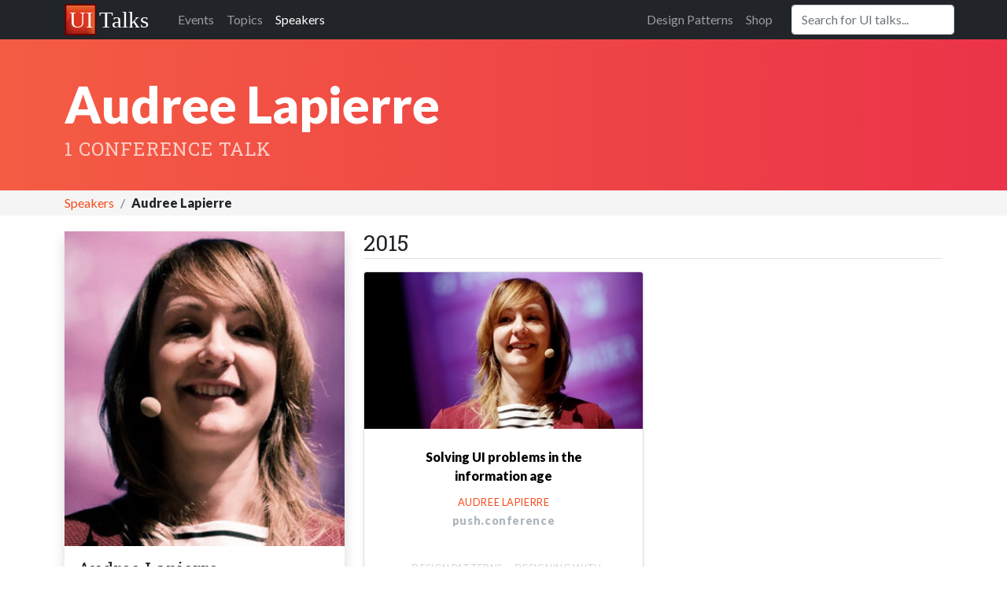

--- FILE ---
content_type: text/html; charset=utf-8
request_url: https://talks.ui-patterns.com/speakers/audree-lapierre
body_size: 5288
content:
<!DOCTYPE html>
<html>
<html itemscope="itemscope" itemtype="http://schema.org/WebPage" lang="en-US">
<head>
  <!-- Global site tag (gtag.js) - Google Analytics -->
  <script async src="https://www.googletagmanager.com/gtag/js?id=UA-2486042-28"></script>
  <script>
    window.dataLayer = window.dataLayer || [];
    function gtag(){dataLayer.push(arguments);}
    gtag('js', new Date());

    gtag('config', 'UA-2486042-28');
  </script>
  
  <meta charset="utf-8">
  <title>Audree Lapierre</title>
	  <meta name="description" content="Audrée is the Creative Director and co-founder of FFunction, a Montreal-based studio that combines software engineering &amp; graphic design to deliver functional yet beautiful data visualizations and user interfaces for the Web. Her rational perspect..." />
  <meta content='Audrée is the Creative Director and co-founder of FFunction, a Montreal-based studio that combines software engineering &amp; graphic design to deliver functional yet beautiful data visualizations and user interfaces for the Web. Her rational perspect...' property='twitter:description'>
  <meta content='https://talks.ui-patterns.com/uploads/taxon/image/978/best_Audree-Lapierre.jpg' property='og:image'>
  <meta content='https://talks.ui-patterns.com/uploads/taxon/image/978/best_Audree-Lapierre.jpg' property='og:image:url'>
  <meta content='https://talks.ui-patterns.com/uploads/taxon/image/978/best_Audree-Lapierre.jpg' property='twitter:image'>


  
  <link rel="stylesheet" media="all" href="/assets/application-2c439b39175ce5a1879cb54fb8c3ba9e41963452933626613278fb18ab507fc7.css" data-turbolinks-track="reload" />
  <script src="/packs/js/application-03e7dd87946eed30b5e7.js" data-turbolinks-track="reload"></script>
  
  <meta name="csrf-param" content="authenticity_token" />
<meta name="csrf-token" content="RHNpc6kiK-EdQcBczQc-5jLeECqmSf_tGNnHDh9v_irKJpuwyU3LULv_2OKAppYN4FVcg5oF1WcNCimfZm27_w" />
  

	<link rel="canonical" href="https://talks.ui-patterns.com/speakers/audree-lapierre" />
  <link rel="icon" type="image/png" href="https://talks.ui-patterns.com/assets/favicon-big-b5b3a6fb9b20bc6ce1e153f906cffb0ad01049f78ec333bacff770cbb47b0837.png" sizes="96x96">
  <link rel="shortcut icon" type="image/png" href="https://talks.ui-patterns.com/assets/favicon-27a802beaa559acb885820f28263b35f2ccd9aa615c436e17ba4fbcfb4eb9c7d.png" />
  <link rel="apple-touch-icon" href="https://talks.ui-patterns.com/assets/touch-icon-ipad-665bf9d12197487b3b747da99c7324a39788ffd88254074680f12bdb02d1aea5.png">
  <link rel="apple-touch-icon" sizes="76x76" href="https://talks.ui-patterns.com/assets/touch-icon-ipad-665bf9d12197487b3b747da99c7324a39788ffd88254074680f12bdb02d1aea5.png">
  <link rel="apple-touch-icon" sizes="120x120" href="https://talks.ui-patterns.com/assets/touch-icon-iphone-retina-ef334682e4b60bf932cc6aad4cd1156db82e67a45086d2bc7572b81efabec507.png">
  <link rel="apple-touch-icon" sizes="152x152" href="https://talks.ui-patterns.com/assets/touch-icon-ipad-retina-b5b3a6fb9b20bc6ce1e153f906cffb0ad01049f78ec333bacff770cbb47b0837.png">
  <meta name="google-site-verification" content="uiKCqDejaReG5FBiuRLoy5RJNkJpOfz7DXsc9wFHV9c" />
  <meta name="viewport" content="width=device-width, initial-scale=1">
	

  <meta content='Audree Lapierre' property='og:title'>
  <meta content='website' property='og:type'>
  <meta content='talks.ui-patterns.com' property='og:site_name'>
  <meta content='Audree Lapierre' property='twitter:title'>
  <meta content='@uipatternscom' property='twitter:site'>

  <link href="//netdna.bootstrapcdn.com/font-awesome/4.1.0/css/font-awesome.css" rel="stylesheet">

  <link rel="preconnect" href="https://fonts.googleapis.com">
  <link rel="preconnect" href="https://fonts.gstatic.com" crossorigin>
  <link href='https://fonts.googleapis.com/css?family=Lato:300,400,900|Roboto+Slab:400,700,300,100&subset=latin,latin-ext' rel='stylesheet' type='text/css'>
	<meta name="author" content="Anders Toxboe" />
	<meta name="Copyright" content="Copyright (c) 2007-2026 Anders Toxboe" />
</head>
<body>

<nav class="navbar navbar-expand-md navbar-dark bg-dark pt-0 pb-0">
  <div class="container">
    <a class="navbar-brand" href="/"><img alt="UI Talks" class="img-fluid" style="height: 40px; width: 120px;" height="40" width="120" src="/assets/ui-talks-logo-a83f1b6934ebe611e8a287db178c923aea326576f647d4c574cbb74e4ed1937f.svg" /></a>

    <button class="navbar-toggler" type="button" data-bs-toggle="collapse" data-bs-target="#navbarCollapse" aria-controls="navbarCollapse" aria-expanded="false" aria-label="Toggle navigation">
      <span class="navbar-toggler-icon"></span>
    </button>
    <div class="collapse navbar-collapse" id="navbarCollapse">
      <ul class="navbar-nav me-auto mb-2 mb-md-0">
        <li class="nav-item">
          <a class="nav-link " href="/events">Events</a>
        </li>
        <li class="nav-item">
          <a class="nav-link " href="/topics">Topics</a>
        </li>
        <li class="nav-item">
          <a class="nav-link  active" aria-current="page"" href="/speakers">Speakers</a>
        </li>
      </ul>
      
      <div class="navbar-nav me-3">
        <span class="nav-item">
          <a href="https://ui-patterns.com/?utm_source=talks.ui_patterns_com&utm_medium=top_navigation" class="nav-link">Design Patterns</a>
        </span>
        <span class="nav-item">
          <a href="https://shop.learningloop.io/?utm_source=talks.ui_patterns_com&utm_medium=top_navigation" class="nav-link">Shop</a>
        </span>
      </div>

      <form accept-charset="UTF-8" action="/search" class="hidden-sm navbar-form " id="search_form" method="get" novalidate="novalidate"><div style="display:none"><input name="utf8" type="hidden" value="&#x2713;" /></div>
        <div class="form-group">
          <div class="input-group" style="margin-right: 10px;">
            <input type="text" class="typeahead form-control" name="q" value="" id="searchbox" placeholder="Search for UI talks...">
            <button class="btn btn-success text-white d-none">
              <span class="fa fa-search"></span>
            </button>
          </div>
        </div>
      </form>
      
    </div>
  </div>
</nav>



<section class="full-bleed" role="header">
    <div class="header-bg header-bg-full-bleed bg-section-taxon" itemscope itemtype="http://schema.org/BlogPosting">
    <div class="container">
      <div class="row">
        <div class="col-sm-12 col-md-8">

          <div class="row mt-5">
            <div class="col">

              <h1 itemprop="headline">Audree Lapierre</h1>
              <h2 class="mb-4">1 conference talk</h2>

            </div>
          </div>
        </div>
      
        <div class="col-sm-12 col-md-4 pt-3 pb-1">
          <div class="ad-on-background mt-3 text-dark">
            <div class="embed-responsive">
  <iframe class="ad-packs-container embed-responsive-item" frameBorder="0" src="https://talks.ui-patterns.com/ad?width=300" scrolling="no"></iframe>
</div>
          </div>
        </div>

      </div>
    </div>
  </div>

</section>


<nav class="container-fluid container-breadcrumb">
  <div class="container" role="breadcrumbs">
    <div class="row">
      <nav class="col-xs-12 py-1" aria-label="breadcrumb">
        
  <ol class="breadcrumb" itemprop="breadcrumb">
    <li class="breadcrumb-item">
      <a href="/speakers">Speakers</a>
    </li>
    <li class="breadcrumb-item">
      <strong>Audree Lapierre</strong>
    </li>
  </ol>


      </nav>
    </div>
  </div>
</nav>

<section>
  <div class="container" role="document">
    



<div class="row">
  <div class="col-lg-4 col-md-6 col-xs-12">
    <div class="card border-0 shadow mb-5">
      <img src="/uploads/taxon/image/978/preview_Audree-Lapierre.jpg" class="img-fluid w-100">
      <div class="card-body">
        <h2 class="card-title h4">Audree Lapierre</h2>
        
        <div class="copy">
          <p>Audrée is the Creative Director and co-founder of FFunction, a Montreal-based studio that combines software engineering &amp; graphic design to deliver functional yet beautiful data visualizations and user interfaces for the Web. Her rational perspective and taste for typography allows her to turn concepts, structures and data in clear, educating and beautiful illustrations.</p>
<p>She was selected as emerging talent by <span class="caps">HOW</span> Magazine in 2011 and has since then been embracing information design challenges in both print and interactive media. Audrée led visualization and infographic projects for clients such as National Geographic, Vaccine Enterprise, GE and United Nations Global Compact.</p>
<p>Follow her on <a href="http://twitter.com/audreelapierre">@audreelapierre</a></p>
        </div>
        
        
        
        
          <h3 class="h5 mt-2">Topics covered by Audree Lapierre</h3>
          <a class="badge rounded-pill bg-secondary" href="/topics/design-patterns">Design Patterns</a></li>
<a class="badge rounded-pill bg-secondary" href="/topics/designing-with-data">Designing with Data</a></li>
<a class="badge rounded-pill bg-secondary" href="/topics/data-visualization">Data Visualization</a></li>



      </div>
    </div>
  </div>
  
  <div class="col-lg-8 col-md-6 col-xs-12">
    <div class="videos position-relative" data-bs-spy="scroll" data-bs-target="#navbar-years" data-bs-offset="0" tabindex="0">
      <h3 class="border-bottom border-1 pb-1 mb-3" id="year-2015">2015</h3>
      <div class="row row-cols-lg-2 row-cols-md-1 row-cols-sm-1 g-4 mb-5">
        <div class="col">
  <div class="card h-100 video shadow-sm video-container">

    <a href="/videos/audree-lapierre-solving-ui-problems-in-the-information-age-at-push-dot-conference-2015" title="Solving UI problems in the information age" data-aspect="0.5625" class="thumbnail border-0 d-block">
      <figure class="image image-wrapper image-list-item mb-1">
        <img src="/uploads/video/image/166/preview_543218457-74fc443ff0632b2384019afa47b64bb3d4d7216be686975302a5553dead55a44-d.jpeg" class="img-fluid card-img-top" alt="Solving UI problems in the information age">
      </figure>
    </a>
    <div class="card-body py-1 my-0 text-center">
      <div class="card-title mt-3 mb-2 px-3">
        <a class="video-title" href="/videos/audree-lapierre-solving-ui-problems-in-the-information-age-at-push-dot-conference-2015">Solving UI problems in the information age</a>
      </div>
      <div class="card-text mb-4">
        <div role="author">
          <a class="video-expert" href="/speakers/audree-lapierre">Audree Lapierre</a>
        </div>
        <div role="location">
          <a class="video-event text-muted" href="/events/push-dot-conference">push.conference</a>
        </div>     
      </div>
    </div>
    <div class="card-footer border-0 bg-white text-center">
      <a class="video-topic px-2" href="/topics/design-patterns">Design Patterns</a><a class="video-topic px-2" href="/topics/designing-with-data">Designing with Data</a><a class="video-topic px-2" href="/topics/data-visualization">Data Visualization</a>
    </div>
    
  </div>
</div>

      </div>
    </div>
  </div>
</div>


  </div>
</section>


<footer class="border-top mt-5 shadow-lg document">
  <div class="container">
  <footer class="py-5">
    <div class="row">
      <div class="col-xs-6 col-md-3 mb-3">
        <h5>About UI Talks</h5>
        <p class="lead">
          UI talks is a project trying to collect the best recorded conference talks on UX in one place. 
        </p>
      </div>

      <div class="col-sm-2 mb-3">
        <h5>Shop</h5>
        <ul class="nav flex-column">
          <li class="nav-item mb-2"><a href="https://shop.learningloop.io/collections/card-decks?utm_source=talks.ui-patterns.com&utm_medium=fat-footer" title="Brainstorming tool web design" class="nav-link p-0 text-muted">Brainstorming tool web design</a></li>
          <li class="nav-item mb-2"><a href="https://shop.learningloop.io/products/persuasive-patterns?utm_source=talks.ui-patterns.com&utm_medium=fat-footer" title="Persuasive Patterns" class="nav-link p-0 text-muted">Persuasive Patterns</a></li>
          <li class="nav-item mb-2"> <a href="https://shop.learningloop.io/products/validation-patterns?utm_source=talks.ui-patterns.com&utm_medium=fat-footer" title="Lean safe-to-fail validation experiments" class="nav-link p-0 text-muted">Validation Patterns</a></li>
          <li class="nav-item mb-2"><a href="https://shop.learningloop.io/products/ui-patterns?utm_source=talks.ui-patterns.com&utm_medium=fat-footer" title="UX card deck" class="nav-link p-0 text-muted">UX card deck</a></li>
          <li class="nav-item mb-2"><a href="https://shop.learningloop.io/collections/posters?utm_source=talks.ui-patterns.com&utm_medium=fat-footer?utm_source=talks.ui-patterns.com&utm_medium=fat-footer" title="Posters about UI and webdesign" class="nav-link p-0 text-muted">Posters about UI and webdesign</a></li>
        </ul>
      </div>

      <div class="col-xs-6 col-md-2 mb-3">
        <h5>Also by us</h5>
        <ul class="nav flex-column">
          <li class="nav-item mb-2"><a href="https://shop.learningloop.io/?utm_source=talks.ui-patterns.com&utm_medium=fat-footer" class="nav-link p-0 text-muted">UI Shop</a></li>
          <li class="nav-item mb-2"><a href="https://ui-patterns.com" class="nav-link p-0 text-muted">UI Design Patterns</a></li>
          <li class="nav-item mb-2"><a href="https://learningloop.io" class="nav-link p-0 text-muted">Product & UX Mentoring</a></li>
        </ul>
      </div>

      <div class="col-xs-6 col-md-4 offset-md-1 mb-3">
        <form action="//ui-patterns.us10.list-manage.com/subscribe/post?u=52822308d355dc96a394ce489&amp;id=d9e2d04969" method="post" id="mc-embedded-subscribe-form" name="mc-embedded-subscribe-form" class="validate" target="_blank" novalidate="">
          <h5>Subscribe to our newsletter</h5>
          <p>Sign up to receive tips and tricks on how to create online designs that make people take action.</p>
          <div class="d-flex w-100 gap-2">
            <!-- real people should not fill this in and expect good things - do not remove this or risk form bot signups-->
            <div style="position: absolute; left: -5000px;"><input type="text" name="b_52822308d355dc96a394ce489_d9e2d04969" tabindex="-1" value=""></div>
                <input type="hidden" name="SOURCE" value="inline_form_bottom_banner_on_site">
                <input type="hidden" name="SOURCE_URL" value="/">
                <input type="hidden" name="SITE" value="ui-patterns.com">
                <input type="hidden" name="CAMPAIGN" value="inline_form_bottom_banner">
                <input type="hidden" name="I_LANDPAGE" value="">
                <input type="hidden" name="I_REFERRER" value="direct">
                <input type="hidden" name="VISITS" value="1586">

            <label for="newsletter_email" class="visually-hidden">Email address</label>
            <div class="input-group">
              <input id="newsletter_email" type="email" class="form-control" placeholder="Your email address">
              <button class="btn btn-primary" type="submit">Subscribe</button>
            </div>
          </div>
        </form>
      </div>
    </div>

    <div class="d-flex justify-content-between py-4 mt-4 border-top">
      <p>
        &copy; 2007-2026 Learning Loop ApS. All rights reserved.
        <a href="http://ui-patterns.com/info/privacy-policy">Privacy Policy</a>.
      </p>
      <ul class="list-unstyled d-flex">
        <li class="ms-3"><a class="link-dark" href="https://twitter.com/uipatternscom"><svg class="bi" width="24" height="24"><use xlink:href="#twitter"/></svg></a></li>
        <li class="ms-3"><a class="link-dark" href="https://www.instagram.com/uipatterns/"><svg class="bi" width="24" height="24"><use xlink:href="#instagram"/></svg></a></li>
        <li class="ms-3"><a class="link-dark" href="https://www.facebook.com/UIPatterns"><svg class="bi" width="24" height="24"><use xlink:href="#facebook"/></svg></a></li>
      </ul>
    </div>
  </footer>
</div>
</footer>

<!-- Google Tag Manager -->
<noscript><iframe src="//www.googletagmanager.com/ns.html?id=GTM-W8XC63"
height="0" width="0" style="display:none;visibility:hidden"></iframe></noscript>
<script>(function(w,d,s,l,i){w[l]=w[l]||[];w[l].push({'gtm.start':
new Date().getTime(),event:'gtm.js'});var f=d.getElementsByTagName(s)[0],
j=d.createElement(s),dl=l!='dataLayer'?'&l='+l:'';j.async=true;j.src=
'//www.googletagmanager.com/gtm.js?id='+i+dl;f.parentNode.insertBefore(j,f);
})(window,document,'script','dataLayer','GTM-W8XC63');</script>
<!-- End Google Tag Manager -->


</body>
</html>


--- FILE ---
content_type: text/html; charset=utf-8
request_url: https://talks.ui-patterns.com/ad?width=300
body_size: 831
content:
<html>
<html itemscope="itemscope" itemtype="http://schema.org/WebPage" lang="en-US">
<head>
  <meta charset="utf-8">
  <title>UI-Patterns.com Ad</title>

	<meta name="Copyright" content="Copyright (c) 2007-2022 Anders Toxboe" />
  <style>
    body {
      margin: 0;
      padding: 0;
    }

    #carbonads {
      font-family: -apple-system, BlinkMacSystemFont, "Segoe UI", Roboto, Oxygen-Sans, Ubuntu,
      Cantarell, "Helvetica Neue", Helvetica, Arial, sans-serif;
    }

    #carbonads {
      display: flex;
      max-width: 300px;
      background-color: hsl(0, 0%, 98%);
      box-shadow: 0 1px 4px 1px hsla(0, 0%, 0%, .1);
    }

    #carbonads a {
      color: inherit;
      text-decoration: none;
    }

    #carbonads a:hover {
      color: inherit;
    }

    #carbonads span {
      position: relative;
      display: block;
      overflow: hidden;
    }

    #carbonads .carbon-wrap {
      display: flex;
    }

    .carbon-img {
      display: block;
      margin: 0;
      line-height: 1;
    }

    .carbon-img img {
      display: block;
    }

    .carbon-text {
      font-size: 13px;
      padding: 10px;
      line-height: 1.5;
      text-align: left;
    }

    .carbon-poweredby {
      display: block;
      padding: 8px 10px;
      background: repeating-linear-gradient(-45deg, transparent, transparent 5px, hsla(0, 0%, 0%, .025) 5px, hsla(0, 0%, 0%, .025) 10px) hsla(203, 11%, 95%, .4);
      text-align: center;
      text-transform: uppercase;
      letter-spacing: .5px;
      font-weight: 600;
      font-size: 9px;
      line-height: 1;
    }

  </style>
</head>
<body>

<!-- End BuySellAds Ad Code -->
<script async type="text/javascript" src="//cdn.carbonads.com/carbon.js?serve=CKYICK7U&placement=ui-patternscom" id="_carbonads_js"></script>

</body>
</html>

--- FILE ---
content_type: image/svg+xml
request_url: https://talks.ui-patterns.com/assets/ui-talks-logo-a83f1b6934ebe611e8a287db178c923aea326576f647d4c574cbb74e4ed1937f.svg
body_size: 4372
content:
<?xml version="1.0" encoding="utf-8"?>
<!-- Generator: Adobe Illustrator 16.0.0, SVG Export Plug-In . SVG Version: 6.00 Build 0)  -->
<!DOCTYPE svg PUBLIC "-//W3C//DTD SVG 1.1//EN" "http://www.w3.org/Graphics/SVG/1.1/DTD/svg11.dtd">
<svg version="1.1" xmlns="http://www.w3.org/2000/svg" xmlns:xlink="http://www.w3.org/1999/xlink" x="0px" y="0px" width="600px"
	 height="200px" viewBox="0 0 600 200" enable-background="new 0 0 600 200" xml:space="preserve">
<g id="Layer_2">
</g>
<g id="Layer_1">
	<g id="Background">
		<rect x="1.133" fill="#660000" width="200" height="200"/>
		<path fill="none" d="M76.749,138.91c48.631,0,48.631-78.158,48.631-78.158"/>
	</g>
	<g id="Overlay">
		<rect x="12.133" y="10" fill="#DC3522" width="180" height="180"/>
		<g id="Top_bottom_gradients">
			
				<linearGradient id="SVGID_1_" gradientUnits="userSpaceOnUse" x1="308.1323" y1="-383.9995" x2="308.1323" y2="-332.9995" gradientTransform="matrix(1 0 0 -1 -206 -194)">
				<stop  offset="0" style="stop-color:#6D0B0B;stop-opacity:0.5"/>
				<stop  offset="1" style="stop-color:#6D0B0B;stop-opacity:0"/>
			</linearGradient>
			<rect x="12.133" y="139" fill="url(#SVGID_1_)" width="180" height="51"/>
			
				<linearGradient id="SVGID_2_" gradientUnits="userSpaceOnUse" x1="308.1323" y1="-257.9995" x2="308.1323" y2="-204" gradientTransform="matrix(1 0 0 -1 -206 -194)">
				<stop  offset="0" style="stop-color:#FFB400;stop-opacity:0"/>
				<stop  offset="0.159" style="stop-color:#FFB605;stop-opacity:0.0556"/>
				<stop  offset="0.357" style="stop-color:#FFBA15;stop-opacity:0.125"/>
				<stop  offset="0.5758" style="stop-color:#FFC12E;stop-opacity:0.2015"/>
				<stop  offset="0.8077" style="stop-color:#FFCC51;stop-opacity:0.2827"/>
				<stop  offset="1" style="stop-color:#FFD674;stop-opacity:0.35"/>
			</linearGradient>
			<rect x="12.133" y="10" fill="url(#SVGID_2_)" width="180" height="54"/>
		</g>
	</g>
	<g id="Swirls">
		<g id="Right_swirl">
			<g>
				<defs>
					<path id="SVGID_3_" d="M12.829,161.637c0,0-10.75-75.818,43.672-75.818c54.422,0,41.657,0,88.688,0
						c47.031,0,47.031-75.817,47.031-75.817h96.08v186.008H-8L12.829,161.637z"/>
				</defs>
				<clipPath id="SVGID_4_">
					<use xlink:href="#SVGID_3_"  overflow="visible"/>
				</clipPath>
				
					<linearGradient id="SVGID_5_" gradientUnits="userSpaceOnUse" x1="887" y1="-200.8667" x2="887" y2="-146.8667" gradientTransform="matrix(0 1 1 0 339 -787)">
					<stop  offset="0" style="stop-color:#FFB400;stop-opacity:0"/>
					<stop  offset="0.159" style="stop-color:#FFB605;stop-opacity:0.0556"/>
					<stop  offset="0.357" style="stop-color:#FFBA15;stop-opacity:0.125"/>
					<stop  offset="0.5758" style="stop-color:#FFC12E;stop-opacity:0.2015"/>
					<stop  offset="0.8077" style="stop-color:#FFCC51;stop-opacity:0.2827"/>
					<stop  offset="1" style="stop-color:#FFD674;stop-opacity:0.35"/>
				</linearGradient>
				<rect x="138.133" y="10" clip-path="url(#SVGID_4_)" fill="url(#SVGID_5_)" width="54" height="180"/>
			</g>
		</g>
		<g id="Left_swirl">
			<g>
				<defs>
					<path id="SVGID_6_" d="M12.829,161.637c0,0-10.75-75.818,43.672-75.818c54.422,0,41.657,0,88.688,0
						c47.031,0,47.031-75.817,47.031-75.817h96.08v186.008H-8L12.829,161.637z"/>
				</defs>
				<clipPath id="SVGID_7_">
					<use xlink:href="#SVGID_6_"  overflow="visible"/>
				</clipPath>
				
					<linearGradient id="SVGID_8_" gradientUnits="userSpaceOnUse" x1="915.5" y1="-324.3667" x2="915.5" y2="-273.3667" gradientTransform="matrix(0 1 1 0 336.5 -815.5)">
					<stop  offset="0" style="stop-color:#6D0B0B;stop-opacity:0.5"/>
					<stop  offset="1" style="stop-color:#6D0B0B;stop-opacity:0"/>
				</linearGradient>
				<rect x="12.133" y="10" clip-path="url(#SVGID_7_)" fill="url(#SVGID_8_)" width="51" height="180"/>
			</g>
		</g>
	</g>
	<g id="Layer_5">
		<text transform="matrix(1 0 0 1 28.1328 150.4238)" fill="#FFFFFF" font-family="'Helvetica-Bold'" font-size="146.3322">UI Talks</text>
		
			<text transform="matrix(1 0 0 1 224.1328 189.0078)" display="none" opacity="0.5" fill="#FFFFFF" enable-background="new    " font-family="'Helvetica'" font-size="34.5355">User Interface Design Pattern Library</text>
	</g>
	<text transform="matrix(1 0 0 1 447.6328 -135.5)" font-family="'MyriadPro-Regular'" font-size="12">t</text>
</g>
</svg>


--- FILE ---
content_type: application/javascript
request_url: https://talks.ui-patterns.com/packs/js/application-03e7dd87946eed30b5e7.js
body_size: 93878
content:
/*! For license information please see application-03e7dd87946eed30b5e7.js.LICENSE.txt */
!function(t){var e={};function n(r){if(e[r])return e[r].exports;var i=e[r]={i:r,l:!1,exports:{}};return t[r].call(i.exports,i,i.exports,n),i.l=!0,i.exports}n.m=t,n.c=e,n.d=function(t,e,r){n.o(t,e)||Object.defineProperty(t,e,{enumerable:!0,get:r})},n.r=function(t){"undefined"!==typeof Symbol&&Symbol.toStringTag&&Object.defineProperty(t,Symbol.toStringTag,{value:"Module"}),Object.defineProperty(t,"__esModule",{value:!0})},n.t=function(t,e){if(1&e&&(t=n(t)),8&e)return t;if(4&e&&"object"===typeof t&&t&&t.__esModule)return t;var r=Object.create(null);if(n.r(r),Object.defineProperty(r,"default",{enumerable:!0,value:t}),2&e&&"string"!=typeof t)for(var i in t)n.d(r,i,function(e){return t[e]}.bind(null,i));return r},n.n=function(t){var e=t&&t.__esModule?function(){return t.default}:function(){return t};return n.d(e,"a",e),e},n.o=function(t,e){return Object.prototype.hasOwnProperty.call(t,e)},n.p="/packs/",n(n.s=119)}([function(t,e,n){(function(r){var i,o;function s(t){return s="function"==typeof Symbol&&"symbol"==typeof Symbol.iterator?function(t){return typeof t}:function(t){return t&&"function"==typeof Symbol&&t.constructor===Symbol&&t!==Symbol.prototype?"symbol":typeof t},s(t)}i=[n(16),n(40),n(20),n(41),n(42),n(26),n(21),n(43),n(27),n(44),n(75),n(8),n(1),n(17),n(45),n(11)],o=function(t,e,n,r,i,o,a,u,c,l,f,p,d,h,y,m){"use strict";var g="3.6.0",v=function t(e,n){return new t.fn.init(e,n)};function b(t){var e=!!t&&"length"in t&&t.length,n=m(t);return!d(t)&&!h(t)&&("array"===n||0===e||"number"===typeof e&&e>0&&e-1 in t)}return v.fn=v.prototype={jquery:g,constructor:v,length:0,toArray:function(){return n.call(this)},get:function(t){return null==t?n.call(this):t<0?this[t+this.length]:this[t]},pushStack:function(t){var e=v.merge(this.constructor(),t);return e.prevObject=this,e},each:function(t){return v.each(this,t)},map:function(t){return this.pushStack(v.map(this,(function(e,n){return t.call(e,n,e)})))},slice:function(){return this.pushStack(n.apply(this,arguments))},first:function(){return this.eq(0)},last:function(){return this.eq(-1)},even:function(){return this.pushStack(v.grep(this,(function(t,e){return(e+1)%2})))},odd:function(){return this.pushStack(v.grep(this,(function(t,e){return e%2})))},eq:function(t){var e=this.length,n=+t+(t<0?e:0);return this.pushStack(n>=0&&n<e?[this[n]]:[])},end:function(){return this.prevObject||this.constructor()},push:i,sort:t.sort,splice:t.splice},v.extend=v.fn.extend=function(){var t,e,n,r,i,o,a=arguments[0]||{},u=1,c=arguments.length,l=!1;for("boolean"===typeof a&&(l=a,a=arguments[u]||{},u++),"object"===s(a)||d(a)||(a={}),u===c&&(a=this,u--);u<c;u++)if(null!=(t=arguments[u]))for(e in t)r=t[e],"__proto__"!==e&&a!==r&&(l&&r&&(v.isPlainObject(r)||(i=Array.isArray(r)))?(n=a[e],o=i&&!Array.isArray(n)?[]:i||v.isPlainObject(n)?n:{},i=!1,a[e]=v.extend(l,o,r)):void 0!==r&&(a[e]=r));return a},v.extend({expando:"jQuery"+(g+Math.random()).replace(/\D/g,""),isReady:!0,error:function(t){throw new Error(t)},noop:function(){},isPlainObject:function(t){var n,r;return!(!t||"[object Object]"!==u.call(t))&&(!(n=e(t))||"function"===typeof(r=c.call(n,"constructor")&&n.constructor)&&l.call(r)===f)},isEmptyObject:function(t){var e;for(e in t)return!1;return!0},globalEval:function(t,e,n){y(t,{nonce:e&&e.nonce},n)},each:function(t,e){var n,r=0;if(b(t))for(n=t.length;r<n&&!1!==e.call(t[r],r,t[r]);r++);else for(r in t)if(!1===e.call(t[r],r,t[r]))break;return t},makeArray:function(t,e){var n=e||[];return null!=t&&(b(Object(t))?v.merge(n,"string"===typeof t?[t]:t):i.call(n,t)),n},inArray:function(t,e,n){return null==e?-1:o.call(e,t,n)},merge:function(t,e){for(var n=+e.length,r=0,i=t.length;r<n;r++)t[i++]=e[r];return t.length=i,t},grep:function(t,e,n){for(var r=[],i=0,o=t.length,s=!n;i<o;i++)!e(t[i],i)!==s&&r.push(t[i]);return r},map:function(t,e,n){var i,o,s=0,a=[];if(b(t))for(i=t.length;s<i;s++)null!=(o=e(t[s],s,n))&&a.push(o);else for(s in t)null!=(o=e(t[s],s,n))&&a.push(o);return r(a)},guid:1,support:p}),"function"===typeof Symbol&&(v.fn[Symbol.iterator]=t[Symbol.iterator]),v.each("Boolean Number String Function Array Date RegExp Object Error Symbol".split(" "),(function(t,e){a["[object "+e+"]"]=e.toLowerCase()})),v}.apply(e,i),void 0===o||(t.exports=o)}).call(this,n(15))},function(t,e,n){var r;void 0===(r=function(){"use strict";return function(t){return"function"===typeof t&&"number"!==typeof t.nodeType&&"function"!==typeof t.item}}.call(e,n,e,t))||(t.exports=r)},function(t,e,n){var r;void 0===(r=function(){"use strict";return window.document}.call(e,n,e,t))||(t.exports=r)},function(t,e,n){var r,i;r=[n(76)],void 0===(i=function(){}.apply(e,r))||(t.exports=i)},function(t,e,n){var r,i;r=[n(0),n(2),n(1),n(47),n(48)],void 0===(i=function(t,e,n,r){"use strict";var i,o=/^(?:\s*(<[\w\W]+>)[^>]*|#([\w-]+))$/,s=t.fn.init=function(s,a,u){var c,l;if(!s)return this;if(u=u||i,"string"===typeof s){if(!(c="<"===s[0]&&">"===s[s.length-1]&&s.length>=3?[null,s,null]:o.exec(s))||!c[1]&&a)return!a||a.jquery?(a||u).find(s):this.constructor(a).find(s);if(c[1]){if(a=a instanceof t?a[0]:a,t.merge(this,t.parseHTML(c[1],a&&a.nodeType?a.ownerDocument||a:e,!0)),r.test(c[1])&&t.isPlainObject(a))for(c in a)n(this[c])?this[c](a[c]):this.attr(c,a[c]);return this}return(l=e.getElementById(c[2]))&&(this[0]=l,this.length=1),this}return s.nodeType?(this[0]=s,this.length=1,this):n(s)?void 0!==u.ready?u.ready(s):s(t):t.makeArray(s,this)};return s.prototype=t.fn,i=t(e),s}.apply(e,r))||(t.exports=i)},function(t,e,n){var r,i;r=[n(50)],void 0===(i=function(t){"use strict";return new t}.apply(e,r))||(t.exports=i)},function(t,e,n){var r;void 0===(r=function(){"use strict";return function(t,e){return t.nodeName&&t.nodeName.toLowerCase()===e.toLowerCase()}}.call(e,n,e,t))||(t.exports=r)},function(t,e,n){var r;void 0===(r=function(){"use strict";return/[^\x20\t\r\n\f]+/g}.call(e,n,e,t))||(t.exports=r)},function(t,e,n){var r;void 0===(r=function(){"use strict";return{}}.call(e,n,e,t))||(t.exports=r)},function(t,e,n){var r,i;r=[n(0),n(11),n(1)],void 0===(i=function(t,e,n){"use strict";return function r(i,o,s,a,u,c,l){var f=0,p=i.length,d=null==s;if("object"===e(s))for(f in u=!0,s)r(i,o,f,s[f],!0,c,l);else if(void 0!==a&&(u=!0,n(a)||(l=!0),d&&(l?(o.call(i,a),o=null):(d=o,o=function(e,n,r){return d.call(t(e),r)})),o))for(;f<p;f++)o(i[f],s,l?a:a.call(i[f],f,o(i[f],s)));return u?i:d?o.call(i):p?o(i[0],s):c}}.apply(e,r))||(t.exports=i)},function(t,e,n){var r,i;function o(t){return o="function"==typeof Symbol&&"symbol"==typeof Symbol.iterator?function(t){return typeof t}:function(t){return t&&"function"==typeof Symbol&&t.constructor===Symbol&&t!==Symbol.prototype?"symbol":typeof t},o(t)}r=[n(0),n(2),n(1),n(7),n(95),n(67),n(68),n(4),n(69),n(38),n(13),n(70)],void 0===(i=function(t,e,n,r,i,s,a){"use strict";var u=/%20/g,c=/#.*$/,l=/([?&])_=[^&]*/,f=/^(.*?):[ \t]*([^\r\n]*)$/gm,p=/^(?:GET|HEAD)$/,d=/^\/\//,h={},y={},m="*/".concat("*"),g=e.createElement("a");function v(t){return function(e,i){"string"!==typeof e&&(i=e,e="*");var o,s=0,a=e.toLowerCase().match(r)||[];if(n(i))for(;o=a[s++];)"+"===o[0]?(o=o.slice(1)||"*",(t[o]=t[o]||[]).unshift(i)):(t[o]=t[o]||[]).push(i)}}function b(e,n,r,i){var o={},s=e===y;function a(u){var c;return o[u]=!0,t.each(e[u]||[],(function(t,e){var u=e(n,r,i);return"string"!==typeof u||s||o[u]?s?!(c=u):void 0:(n.dataTypes.unshift(u),a(u),!1)})),c}return a(n.dataTypes[0])||!o["*"]&&a("*")}function x(e,n){var r,i,o=t.ajaxSettings.flatOptions||{};for(r in n)void 0!==n[r]&&((o[r]?e:i||(i={}))[r]=n[r]);return i&&t.extend(!0,e,i),e}return g.href=i.href,t.extend({active:0,lastModified:{},etag:{},ajaxSettings:{url:i.href,type:"GET",isLocal:/^(?:about|app|app-storage|.+-extension|file|res|widget):$/.test(i.protocol),global:!0,processData:!0,async:!0,contentType:"application/x-www-form-urlencoded; charset=UTF-8",accepts:{"*":m,text:"text/plain",html:"text/html",xml:"application/xml, text/xml",json:"application/json, text/javascript"},contents:{xml:/\bxml\b/,html:/\bhtml/,json:/\bjson\b/},responseFields:{xml:"responseXML",text:"responseText",json:"responseJSON"},converters:{"* text":String,"text html":!0,"text json":JSON.parse,"text xml":t.parseXML},flatOptions:{url:!0,context:!0}},ajaxSetup:function(e,n){return n?x(x(e,t.ajaxSettings),n):x(t.ajaxSettings,e)},ajaxPrefilter:v(h),ajaxTransport:v(y),ajax:function(n,v){"object"===o(n)&&(v=n,n=void 0),v=v||{};var x,w,S,T,C,E,k,A,D,L,j=t.ajaxSetup({},v),q=j.context||j,N=j.context&&(q.nodeType||q.jquery)?t(q):t.event,R=t.Deferred(),_=t.Callbacks("once memory"),H=j.statusCode||{},P={},I={},O="canceled",M={readyState:0,getResponseHeader:function(t){var e;if(k){if(!T)for(T={};e=f.exec(S);)T[e[1].toLowerCase()+" "]=(T[e[1].toLowerCase()+" "]||[]).concat(e[2]);e=T[t.toLowerCase()+" "]}return null==e?null:e.join(", ")},getAllResponseHeaders:function(){return k?S:null},setRequestHeader:function(t,e){return null==k&&(t=I[t.toLowerCase()]=I[t.toLowerCase()]||t,P[t]=e),this},overrideMimeType:function(t){return null==k&&(j.mimeType=t),this},statusCode:function(t){var e;if(t)if(k)M.always(t[M.status]);else for(e in t)H[e]=[H[e],t[e]];return this},abort:function(t){var e=t||O;return x&&x.abort(e),B(0,e),this}};if(R.promise(M),j.url=((n||j.url||i.href)+"").replace(d,i.protocol+"//"),j.type=v.method||v.type||j.method||j.type,j.dataTypes=(j.dataType||"*").toLowerCase().match(r)||[""],null==j.crossDomain){E=e.createElement("a");try{E.href=j.url,E.href=E.href,j.crossDomain=g.protocol+"//"+g.host!==E.protocol+"//"+E.host}catch(F){j.crossDomain=!0}}if(j.data&&j.processData&&"string"!==typeof j.data&&(j.data=t.param(j.data,j.traditional)),b(h,j,v,M),k)return M;for(D in(A=t.event&&j.global)&&0===t.active++&&t.event.trigger("ajaxStart"),j.type=j.type.toUpperCase(),j.hasContent=!p.test(j.type),w=j.url.replace(c,""),j.hasContent?j.data&&j.processData&&0===(j.contentType||"").indexOf("application/x-www-form-urlencoded")&&(j.data=j.data.replace(u,"+")):(L=j.url.slice(w.length),j.data&&(j.processData||"string"===typeof j.data)&&(w+=(a.test(w)?"&":"?")+j.data,delete j.data),!1===j.cache&&(w=w.replace(l,"$1"),L=(a.test(w)?"&":"?")+"_="+s.guid+++L),j.url=w+L),j.ifModified&&(t.lastModified[w]&&M.setRequestHeader("If-Modified-Since",t.lastModified[w]),t.etag[w]&&M.setRequestHeader("If-None-Match",t.etag[w])),(j.data&&j.hasContent&&!1!==j.contentType||v.contentType)&&M.setRequestHeader("Content-Type",j.contentType),M.setRequestHeader("Accept",j.dataTypes[0]&&j.accepts[j.dataTypes[0]]?j.accepts[j.dataTypes[0]]+("*"!==j.dataTypes[0]?", "+m+"; q=0.01":""):j.accepts["*"]),j.headers)M.setRequestHeader(D,j.headers[D]);if(j.beforeSend&&(!1===j.beforeSend.call(q,M,j)||k))return M.abort();if(O="abort",_.add(j.complete),M.done(j.success),M.fail(j.error),x=b(y,j,v,M)){if(M.readyState=1,A&&N.trigger("ajaxSend",[M,j]),k)return M;j.async&&j.timeout>0&&(C=window.setTimeout((function(){M.abort("timeout")}),j.timeout));try{k=!1,x.send(P,B)}catch(F){if(k)throw F;B(-1,F)}}else B(-1,"No Transport");function B(e,n,r,i){var o,s,a,u,c,l=n;k||(k=!0,C&&window.clearTimeout(C),x=void 0,S=i||"",M.readyState=e>0?4:0,o=e>=200&&e<300||304===e,r&&(u=function(t,e,n){for(var r,i,o,s,a=t.contents,u=t.dataTypes;"*"===u[0];)u.shift(),void 0===r&&(r=t.mimeType||e.getResponseHeader("Content-Type"));if(r)for(i in a)if(a[i]&&a[i].test(r)){u.unshift(i);break}if(u[0]in n)o=u[0];else{for(i in n){if(!u[0]||t.converters[i+" "+u[0]]){o=i;break}s||(s=i)}o=o||s}if(o)return o!==u[0]&&u.unshift(o),n[o]}(j,M,r)),!o&&t.inArray("script",j.dataTypes)>-1&&t.inArray("json",j.dataTypes)<0&&(j.converters["text script"]=function(){}),u=function(t,e,n,r){var i,o,s,a,u,c={},l=t.dataTypes.slice();if(l[1])for(s in t.converters)c[s.toLowerCase()]=t.converters[s];for(o=l.shift();o;)if(t.responseFields[o]&&(n[t.responseFields[o]]=e),!u&&r&&t.dataFilter&&(e=t.dataFilter(e,t.dataType)),u=o,o=l.shift())if("*"===o)o=u;else if("*"!==u&&u!==o){if(!(s=c[u+" "+o]||c["* "+o]))for(i in c)if((a=i.split(" "))[1]===o&&(s=c[u+" "+a[0]]||c["* "+a[0]])){!0===s?s=c[i]:!0!==c[i]&&(o=a[0],l.unshift(a[1]));break}if(!0!==s)if(s&&t.throws)e=s(e);else try{e=s(e)}catch(F){return{state:"parsererror",error:s?F:"No conversion from "+u+" to "+o}}}return{state:"success",data:e}}(j,u,M,o),o?(j.ifModified&&((c=M.getResponseHeader("Last-Modified"))&&(t.lastModified[w]=c),(c=M.getResponseHeader("etag"))&&(t.etag[w]=c)),204===e||"HEAD"===j.type?l="nocontent":304===e?l="notmodified":(l=u.state,s=u.data,o=!(a=u.error))):(a=l,!e&&l||(l="error",e<0&&(e=0))),M.status=e,M.statusText=(n||l)+"",o?R.resolveWith(q,[s,l,M]):R.rejectWith(q,[M,l,a]),M.statusCode(H),H=void 0,A&&N.trigger(o?"ajaxSuccess":"ajaxError",[M,j,o?s:a]),_.fireWith(q,[M,l]),A&&(N.trigger("ajaxComplete",[M,j]),--t.active||t.event.trigger("ajaxStop")))}return M},getJSON:function(e,n,r){return t.get(e,n,r,"json")},getScript:function(e,n){return t.get(e,void 0,n,"script")}}),t.each(["get","post"],(function(e,r){t[r]=function(e,i,o,s){return n(i)&&(s=s||o,o=i,i=void 0),t.ajax(t.extend({url:e,type:r,dataType:s,data:i,success:o},t.isPlainObject(e)&&e))}})),t.ajaxPrefilter((function(t){var e;for(e in t.headers)"content-type"===e.toLowerCase()&&(t.contentType=t.headers[e]||"")})),t}.apply(e,r))||(t.exports=i)},function(t,e,n){var r,i;function o(t){return o="function"==typeof Symbol&&"symbol"==typeof Symbol.iterator?function(t){return typeof t}:function(t){return t&&"function"==typeof Symbol&&t.constructor===Symbol&&t!==Symbol.prototype?"symbol":typeof t},o(t)}r=[n(21),n(43)],void 0===(i=function(t,e){"use strict";return function(n){return null==n?n+"":"object"===o(n)||"function"===typeof n?t[e.call(n)]||"object":o(n)}}.apply(e,r))||(t.exports=i)},function(t,e,n){var r,i;r=[n(0),n(40),n(26),n(78),n(79),n(46),n(6),n(4),n(48),n(3)],void 0===(i=function(t,e,n,r,i,o,s){"use strict";var a=/^(?:parents|prev(?:Until|All))/,u={children:!0,contents:!0,next:!0,prev:!0};function c(t,e){for(;(t=t[e])&&1!==t.nodeType;);return t}return t.fn.extend({has:function(e){var n=t(e,this),r=n.length;return this.filter((function(){for(var e=0;e<r;e++)if(t.contains(this,n[e]))return!0}))},closest:function(e,n){var r,i=0,s=this.length,a=[],u="string"!==typeof e&&t(e);if(!o.test(e))for(;i<s;i++)for(r=this[i];r&&r!==n;r=r.parentNode)if(r.nodeType<11&&(u?u.index(r)>-1:1===r.nodeType&&t.find.matchesSelector(r,e))){a.push(r);break}return this.pushStack(a.length>1?t.uniqueSort(a):a)},index:function(e){return e?"string"===typeof e?n.call(t(e),this[0]):n.call(this,e.jquery?e[0]:e):this[0]&&this[0].parentNode?this.first().prevAll().length:-1},add:function(e,n){return this.pushStack(t.uniqueSort(t.merge(this.get(),t(e,n))))},addBack:function(t){return this.add(null==t?this.prevObject:this.prevObject.filter(t))}}),t.each({parent:function(t){var e=t.parentNode;return e&&11!==e.nodeType?e:null},parents:function(t){return r(t,"parentNode")},parentsUntil:function(t,e,n){return r(t,"parentNode",n)},next:function(t){return c(t,"nextSibling")},prev:function(t){return c(t,"previousSibling")},nextAll:function(t){return r(t,"nextSibling")},prevAll:function(t){return r(t,"previousSibling")},nextUntil:function(t,e,n){return r(t,"nextSibling",n)},prevUntil:function(t,e,n){return r(t,"previousSibling",n)},siblings:function(t){return i((t.parentNode||{}).firstChild,t)},children:function(t){return i(t.firstChild)},contents:function(n){return null!=n.contentDocument&&e(n.contentDocument)?n.contentDocument:(s(n,"template")&&(n=n.content||n),t.merge([],n.childNodes))}},(function(e,n){t.fn[e]=function(r,i){var o=t.map(this,n,r);return"Until"!==e.slice(-5)&&(i=r),i&&"string"===typeof i&&(o=t.filter(i,o)),this.length>1&&(u[e]||t.uniqueSort(o),a.test(e)&&o.reverse()),this.pushStack(o)}})),t}.apply(e,r))||(t.exports=i)},function(t,e,n){var r,i;function o(t){return o="function"==typeof Symbol&&"symbol"==typeof Symbol.iterator?function(t){return typeof t}:function(t){return t&&"function"==typeof Symbol&&t.constructor===Symbol&&t!==Symbol.prototype?"symbol":typeof t},o(t)}r=[n(0),n(1),n(20),n(28)],i=function(t,e,n){"use strict";function r(t){return t}function i(t){throw t}function s(t,n,r,i){var o;try{t&&e(o=t.promise)?o.call(t).done(n).fail(r):t&&e(o=t.then)?o.call(t,n,r):n.apply(void 0,[t].slice(i))}catch(t){r.apply(void 0,[t])}}return t.extend({Deferred:function(n){var s=[["notify","progress",t.Callbacks("memory"),t.Callbacks("memory"),2],["resolve","done",t.Callbacks("once memory"),t.Callbacks("once memory"),0,"resolved"],["reject","fail",t.Callbacks("once memory"),t.Callbacks("once memory"),1,"rejected"]],a="pending",u={state:function(){return a},always:function(){return c.done(arguments).fail(arguments),this},catch:function(t){return u.then(null,t)},pipe:function(){var n=arguments;return t.Deferred((function(r){t.each(s,(function(t,i){var o=e(n[i[4]])&&n[i[4]];c[i[1]]((function(){var t=o&&o.apply(this,arguments);t&&e(t.promise)?t.promise().progress(r.notify).done(r.resolve).fail(r.reject):r[i[0]+"With"](this,o?[t]:arguments)}))})),n=null})).promise()},then:function(n,a,u){var c=0;function l(n,s,a,u){return function(){var f=this,p=arguments,d=function(){var t,d;if(!(n<c)){if((t=a.apply(f,p))===s.promise())throw new TypeError("Thenable self-resolution");d=t&&("object"===o(t)||"function"===typeof t)&&t.then,e(d)?u?d.call(t,l(c,s,r,u),l(c,s,i,u)):(c++,d.call(t,l(c,s,r,u),l(c,s,i,u),l(c,s,r,s.notifyWith))):(a!==r&&(f=void 0,p=[t]),(u||s.resolveWith)(f,p))}},h=u?d:function(){try{d()}catch(e){t.Deferred.exceptionHook&&t.Deferred.exceptionHook(e,h.stackTrace),n+1>=c&&(a!==i&&(f=void 0,p=[e]),s.rejectWith(f,p))}};n?h():(t.Deferred.getStackHook&&(h.stackTrace=t.Deferred.getStackHook()),window.setTimeout(h))}}return t.Deferred((function(t){s[0][3].add(l(0,t,e(u)?u:r,t.notifyWith)),s[1][3].add(l(0,t,e(n)?n:r)),s[2][3].add(l(0,t,e(a)?a:i))})).promise()},promise:function(e){return null!=e?t.extend(e,u):u}},c={};return t.each(s,(function(t,e){var n=e[2],r=e[5];u[e[1]]=n.add,r&&n.add((function(){a=r}),s[3-t][2].disable,s[3-t][3].disable,s[0][2].lock,s[0][3].lock),n.add(e[3].fire),c[e[0]]=function(){return c[e[0]+"With"](this===c?void 0:this,arguments),this},c[e[0]+"With"]=n.fireWith})),u.promise(c),n&&n.call(c,c),c},when:function(r){var i=arguments.length,o=i,a=Array(o),u=n.call(arguments),c=t.Deferred(),l=function(t){return function(e){a[t]=this,u[t]=arguments.length>1?n.call(arguments):e,--i||c.resolveWith(a,u)}};if(i<=1&&(s(r,c.done(l(o)).resolve,c.reject,!i),"pending"===c.state()||e(u[o]&&u[o].then)))return c.then();for(;o--;)s(u[o],l(o),c.reject);return c.promise()}}),t}.apply(e,r),void 0===i||(t.exports=i)},function(t,e,n){var r,i;function o(t){return o="function"==typeof Symbol&&"symbol"==typeof Symbol.iterator?function(t){return typeof t}:function(t){return t&&"function"==typeof Symbol&&t.constructor===Symbol&&t!==Symbol.prototype?"symbol":typeof t},o(t)}r=[n(0),n(2),n(24),n(1),n(7),n(33),n(20),n(22),n(5),n(6),n(4),n(3)],i=function(t,e,n,r,i,s,a,u,c,l){"use strict";var f=/^([^.]*)(?:\.(.+)|)/;function p(){return!0}function d(){return!1}function h(t,n){return t===function(){try{return e.activeElement}catch(t){}}()===("focus"===n)}function y(e,n,r,i,s,a){var u,c;if("object"===o(n)){for(c in"string"!==typeof r&&(i=i||r,r=void 0),n)y(e,c,r,i,n[c],a);return e}if(null==i&&null==s?(s=r,i=r=void 0):null==s&&("string"===typeof r?(s=i,i=void 0):(s=i,i=r,r=void 0)),!1===s)s=d;else if(!s)return e;return 1===a&&(u=s,s=function(e){return t().off(e),u.apply(this,arguments)},s.guid=u.guid||(u.guid=t.guid++)),e.each((function(){t.event.add(this,n,s,i,r)}))}function m(e,n,r){r?(c.set(e,n,!1),t.event.add(e,n,{namespace:!1,handler:function(e){var i,o,s=c.get(this,n);if(1&e.isTrigger&&this[n]){if(s.length)(t.event.special[n]||{}).delegateType&&e.stopPropagation();else if(s=a.call(arguments),c.set(this,n,s),i=r(this,n),this[n](),s!==(o=c.get(this,n))||i?c.set(this,n,!1):o={},s!==o)return e.stopImmediatePropagation(),e.preventDefault(),o&&o.value}else s.length&&(c.set(this,n,{value:t.event.trigger(t.extend(s[0],t.Event.prototype),s.slice(1),this)}),e.stopImmediatePropagation())}})):void 0===c.get(e,n)&&t.event.add(e,n,p)}return t.event={global:{},add:function(e,r,o,s,a){var l,p,d,h,y,m,g,v,b,x,w,S=c.get(e);if(u(e))for(o.handler&&(o=(l=o).handler,a=l.selector),a&&t.find.matchesSelector(n,a),o.guid||(o.guid=t.guid++),(h=S.events)||(h=S.events=Object.create(null)),(p=S.handle)||(p=S.handle=function(n){return"undefined"!==typeof t&&t.event.triggered!==n.type?t.event.dispatch.apply(e,arguments):void 0}),y=(r=(r||"").match(i)||[""]).length;y--;)b=w=(d=f.exec(r[y])||[])[1],x=(d[2]||"").split(".").sort(),b&&(g=t.event.special[b]||{},b=(a?g.delegateType:g.bindType)||b,g=t.event.special[b]||{},m=t.extend({type:b,origType:w,data:s,handler:o,guid:o.guid,selector:a,needsContext:a&&t.expr.match.needsContext.test(a),namespace:x.join(".")},l),(v=h[b])||((v=h[b]=[]).delegateCount=0,g.setup&&!1!==g.setup.call(e,s,x,p)||e.addEventListener&&e.addEventListener(b,p)),g.add&&(g.add.call(e,m),m.handler.guid||(m.handler.guid=o.guid)),a?v.splice(v.delegateCount++,0,m):v.push(m),t.event.global[b]=!0)},remove:function(e,n,r,o,s){var a,u,l,p,d,h,y,m,g,v,b,x=c.hasData(e)&&c.get(e);if(x&&(p=x.events)){for(d=(n=(n||"").match(i)||[""]).length;d--;)if(g=b=(l=f.exec(n[d])||[])[1],v=(l[2]||"").split(".").sort(),g){for(y=t.event.special[g]||{},m=p[g=(o?y.delegateType:y.bindType)||g]||[],l=l[2]&&new RegExp("(^|\\.)"+v.join("\\.(?:.*\\.|)")+"(\\.|$)"),u=a=m.length;a--;)h=m[a],!s&&b!==h.origType||r&&r.guid!==h.guid||l&&!l.test(h.namespace)||o&&o!==h.selector&&("**"!==o||!h.selector)||(m.splice(a,1),h.selector&&m.delegateCount--,y.remove&&y.remove.call(e,h));u&&!m.length&&(y.teardown&&!1!==y.teardown.call(e,v,x.handle)||t.removeEvent(e,g,x.handle),delete p[g])}else for(g in p)t.event.remove(e,g+n[d],r,o,!0);t.isEmptyObject(p)&&c.remove(e,"handle events")}},dispatch:function(e){var n,r,i,o,s,a,u=new Array(arguments.length),l=t.event.fix(e),f=(c.get(this,"events")||Object.create(null))[l.type]||[],p=t.event.special[l.type]||{};for(u[0]=l,n=1;n<arguments.length;n++)u[n]=arguments[n];if(l.delegateTarget=this,!p.preDispatch||!1!==p.preDispatch.call(this,l)){for(a=t.event.handlers.call(this,l,f),n=0;(o=a[n++])&&!l.isPropagationStopped();)for(l.currentTarget=o.elem,r=0;(s=o.handlers[r++])&&!l.isImmediatePropagationStopped();)l.rnamespace&&!1!==s.namespace&&!l.rnamespace.test(s.namespace)||(l.handleObj=s,l.data=s.data,void 0!==(i=((t.event.special[s.origType]||{}).handle||s.handler).apply(o.elem,u))&&!1===(l.result=i)&&(l.preventDefault(),l.stopPropagation()));return p.postDispatch&&p.postDispatch.call(this,l),l.result}},handlers:function(e,n){var r,i,o,s,a,u=[],c=n.delegateCount,l=e.target;if(c&&l.nodeType&&!("click"===e.type&&e.button>=1))for(;l!==this;l=l.parentNode||this)if(1===l.nodeType&&("click"!==e.type||!0!==l.disabled)){for(s=[],a={},r=0;r<c;r++)void 0===a[o=(i=n[r]).selector+" "]&&(a[o]=i.needsContext?t(o,this).index(l)>-1:t.find(o,this,null,[l]).length),a[o]&&s.push(i);s.length&&u.push({elem:l,handlers:s})}return l=this,c<n.length&&u.push({elem:l,handlers:n.slice(c)}),u},addProp:function(e,n){Object.defineProperty(t.Event.prototype,e,{enumerable:!0,configurable:!0,get:r(n)?function(){if(this.originalEvent)return n(this.originalEvent)}:function(){if(this.originalEvent)return this.originalEvent[e]},set:function(t){Object.defineProperty(this,e,{enumerable:!0,configurable:!0,writable:!0,value:t})}})},fix:function(e){return e[t.expando]?e:new t.Event(e)},special:{load:{noBubble:!0},click:{setup:function(t){var e=this||t;return s.test(e.type)&&e.click&&l(e,"input")&&m(e,"click",p),!1},trigger:function(t){var e=this||t;return s.test(e.type)&&e.click&&l(e,"input")&&m(e,"click"),!0},_default:function(t){var e=t.target;return s.test(e.type)&&e.click&&l(e,"input")&&c.get(e,"click")||l(e,"a")}},beforeunload:{postDispatch:function(t){void 0!==t.result&&t.originalEvent&&(t.originalEvent.returnValue=t.result)}}}},t.removeEvent=function(t,e,n){t.removeEventListener&&t.removeEventListener(e,n)},t.Event=function(e,n){if(!(this instanceof t.Event))return new t.Event(e,n);e&&e.type?(this.originalEvent=e,this.type=e.type,this.isDefaultPrevented=e.defaultPrevented||void 0===e.defaultPrevented&&!1===e.returnValue?p:d,this.target=e.target&&3===e.target.nodeType?e.target.parentNode:e.target,this.currentTarget=e.currentTarget,this.relatedTarget=e.relatedTarget):this.type=e,n&&t.extend(this,n),this.timeStamp=e&&e.timeStamp||Date.now(),this[t.expando]=!0},t.Event.prototype={constructor:t.Event,isDefaultPrevented:d,isPropagationStopped:d,isImmediatePropagationStopped:d,isSimulated:!1,preventDefault:function(){var t=this.originalEvent;this.isDefaultPrevented=p,t&&!this.isSimulated&&t.preventDefault()},stopPropagation:function(){var t=this.originalEvent;this.isPropagationStopped=p,t&&!this.isSimulated&&t.stopPropagation()},stopImmediatePropagation:function(){var t=this.originalEvent;this.isImmediatePropagationStopped=p,t&&!this.isSimulated&&t.stopImmediatePropagation(),this.stopPropagation()}},t.each({altKey:!0,bubbles:!0,cancelable:!0,changedTouches:!0,ctrlKey:!0,detail:!0,eventPhase:!0,metaKey:!0,pageX:!0,pageY:!0,shiftKey:!0,view:!0,char:!0,code:!0,charCode:!0,key:!0,keyCode:!0,button:!0,buttons:!0,clientX:!0,clientY:!0,offsetX:!0,offsetY:!0,pointerId:!0,pointerType:!0,screenX:!0,screenY:!0,targetTouches:!0,toElement:!0,touches:!0,which:!0},t.event.addProp),t.each({focus:"focusin",blur:"focusout"},(function(e,n){t.event.special[e]={setup:function(){return m(this,e,h),!1},trigger:function(){return m(this,e),!0},_default:function(){return!0},delegateType:n}})),t.each({mouseenter:"mouseover",mouseleave:"mouseout",pointerenter:"pointerover",pointerleave:"pointerout"},(function(e,n){t.event.special[e]={delegateType:n,bindType:n,handle:function(e){var r,i=this,o=e.relatedTarget,s=e.handleObj;return o&&(o===i||t.contains(i,o))||(e.type=s.origType,r=s.handler.apply(this,arguments),e.type=n),r}}})),t.fn.extend({on:function(t,e,n,r){return y(this,t,e,n,r)},one:function(t,e,n,r){return y(this,t,e,n,r,1)},off:function(e,n,r){var i,s;if(e&&e.preventDefault&&e.handleObj)return i=e.handleObj,t(e.delegateTarget).off(i.namespace?i.origType+"."+i.namespace:i.origType,i.selector,i.handler),this;if("object"===o(e)){for(s in e)this.off(s,n,e[s]);return this}return!1!==n&&"function"!==typeof n||(r=n,n=void 0),!1===r&&(r=d),this.each((function(){t.event.remove(this,e,r,n)}))}}),t}.apply(e,r),void 0===i||(t.exports=i)},function(t,e,n){var r,i;r=[n(0),n(3),n(12),n(28),n(13),n(80),n(49),n(82),n(29),n(83),n(88),n(14),n(92),n(25),n(94),n(96),n(19),n(97),n(70),n(10),n(98),n(99),n(100),n(101),n(69),n(71),n(30),n(103),n(104),n(105),n(106),n(109),n(110)],void 0===(i=function(t){"use strict";return t}.apply(e,r))||(t.exports=i)},function(t,e,n){var r;void 0===(r=function(){"use strict";return[]}.call(e,n,e,t))||(t.exports=r)},function(t,e,n){var r;void 0===(r=function(){"use strict";return function(t){return null!=t&&t===t.window}}.call(e,n,e,t))||(t.exports=r)},function(t,e,n){var r;void 0===(r=function(){"use strict";var t=/^-ms-/,e=/-([a-z])/g;function n(t,e){return e.toUpperCase()}return function(r){return r.replace(t,"ms-").replace(e,n)}}.apply(e,[]))||(t.exports=r)},function(t,e,n){var r,i;function o(t){return o="function"==typeof Symbol&&"symbol"==typeof Symbol.iterator?function(t){return typeof t}:function(t){return t&&"function"==typeof Symbol&&t.constructor===Symbol&&t!==Symbol.prototype?"symbol":typeof t},o(t)}r=[n(0),n(9),n(18),n(6),n(31),n(34),n(32),n(62),n(85),n(63),n(54),n(64),n(35),n(65),n(4),n(49),n(3)],i=function(t,e,n,r,i,s,a,u,c,l,f,p,d,h){"use strict";var y=/^(none|table(?!-c[ea]).+)/,m=/^--/,g={position:"absolute",visibility:"hidden",display:"block"},v={letterSpacing:"0",fontWeight:"400"};function b(t,e,n){var r=i.exec(e);return r?Math.max(0,r[2]-(n||0))+(r[3]||"px"):e}function x(e,n,r,i,o,s){var u="width"===n?1:0,c=0,l=0;if(r===(i?"border":"content"))return 0;for(;u<4;u+=2)"margin"===r&&(l+=t.css(e,r+a[u],!0,o)),i?("content"===r&&(l-=t.css(e,"padding"+a[u],!0,o)),"margin"!==r&&(l-=t.css(e,"border"+a[u]+"Width",!0,o))):(l+=t.css(e,"padding"+a[u],!0,o),"padding"!==r?l+=t.css(e,"border"+a[u]+"Width",!0,o):c+=t.css(e,"border"+a[u]+"Width",!0,o));return!i&&s>=0&&(l+=Math.max(0,Math.ceil(e["offset"+n[0].toUpperCase()+n.slice(1)]-s-l-c-.5))||0),l}function w(e,n,i){var o=u(e),a=(!d.boxSizingReliable()||i)&&"border-box"===t.css(e,"boxSizing",!1,o),c=a,f=l(e,n,o),p="offset"+n[0].toUpperCase()+n.slice(1);if(s.test(f)){if(!i)return f;f="auto"}return(!d.boxSizingReliable()&&a||!d.reliableTrDimensions()&&r(e,"tr")||"auto"===f||!parseFloat(f)&&"inline"===t.css(e,"display",!1,o))&&e.getClientRects().length&&(a="border-box"===t.css(e,"boxSizing",!1,o),(c=p in e)&&(f=e[p])),(f=parseFloat(f)||0)+x(e,n,i||(a?"border":"content"),c,o,f)+"px"}return t.extend({cssHooks:{opacity:{get:function(t,e){if(e){var n=l(t,"opacity");return""===n?"1":n}}}},cssNumber:{animationIterationCount:!0,columnCount:!0,fillOpacity:!0,flexGrow:!0,flexShrink:!0,fontWeight:!0,gridArea:!0,gridColumn:!0,gridColumnEnd:!0,gridColumnStart:!0,gridRow:!0,gridRowEnd:!0,gridRowStart:!0,lineHeight:!0,opacity:!0,order:!0,orphans:!0,widows:!0,zIndex:!0,zoom:!0},cssProps:{},style:function(e,r,s,a){if(e&&3!==e.nodeType&&8!==e.nodeType&&e.style){var u,c,l,p=n(r),y=m.test(r),g=e.style;if(y||(r=h(p)),l=t.cssHooks[r]||t.cssHooks[p],void 0===s)return l&&"get"in l&&void 0!==(u=l.get(e,!1,a))?u:g[r];"string"===(c=o(s))&&(u=i.exec(s))&&u[1]&&(s=f(e,r,u),c="number"),null!=s&&s===s&&("number"!==c||y||(s+=u&&u[3]||(t.cssNumber[p]?"":"px")),d.clearCloneStyle||""!==s||0!==r.indexOf("background")||(g[r]="inherit"),l&&"set"in l&&void 0===(s=l.set(e,s,a))||(y?g.setProperty(r,s):g[r]=s))}},css:function(e,r,i,o){var s,a,u,c=n(r);return m.test(r)||(r=h(c)),(u=t.cssHooks[r]||t.cssHooks[c])&&"get"in u&&(s=u.get(e,!0,i)),void 0===s&&(s=l(e,r,o)),"normal"===s&&r in v&&(s=v[r]),""===i||i?(a=parseFloat(s),!0===i||isFinite(a)?a||0:s):s}}),t.each(["height","width"],(function(e,n){t.cssHooks[n]={get:function(e,r,i){if(r)return!y.test(t.css(e,"display"))||e.getClientRects().length&&e.getBoundingClientRect().width?w(e,n,i):c(e,g,(function(){return w(e,n,i)}))},set:function(e,r,o){var s,a=u(e),c=!d.scrollboxSize()&&"absolute"===a.position,l=(c||o)&&"border-box"===t.css(e,"boxSizing",!1,a),f=o?x(e,n,o,l,a):0;return l&&c&&(f-=Math.ceil(e["offset"+n[0].toUpperCase()+n.slice(1)]-parseFloat(a[n])-x(e,n,"border",!1,a)-.5)),f&&(s=i.exec(r))&&"px"!==(s[3]||"px")&&(e.style[n]=r,r=t.css(e,n)),b(0,r,f)}}})),t.cssHooks.marginLeft=p(d.reliableMarginLeft,(function(t,e){if(e)return(parseFloat(l(t,"marginLeft"))||t.getBoundingClientRect().left-c(t,{marginLeft:0},(function(){return t.getBoundingClientRect().left})))+"px"})),t.each({margin:"",padding:"",border:"Width"},(function(e,n){t.cssHooks[e+n]={expand:function(t){for(var r=0,i={},o="string"===typeof t?t.split(" "):[t];r<4;r++)i[e+a[r]+n]=o[r]||o[r-2]||o[0];return i}},"margin"!==e&&(t.cssHooks[e+n].set=b)})),t.fn.extend({css:function(n,r){return e(this,(function(e,n,r){var i,o,s={},a=0;if(Array.isArray(n)){for(i=u(e),o=n.length;a<o;a++)s[n[a]]=t.css(e,n[a],!1,i);return s}return void 0!==r?t.style(e,n,r):t.css(e,n)}),n,r,arguments.length>1)}}),t}.apply(e,r),void 0===i||(t.exports=i)},function(t,e,n){var r,i;r=[n(16)],void 0===(i=function(t){"use strict";return t.slice}.apply(e,r))||(t.exports=i)},function(t,e,n){var r;void 0===(r=function(){"use strict";return{}}.call(e,n,e,t))||(t.exports=r)},function(t,e,n){var r;void 0===(r=function(){"use strict";return function(t){return 1===t.nodeType||9===t.nodeType||!+t.nodeType}}.call(e,n,e,t))||(t.exports=r)},function(t,e,n){var r,i;r=[n(0),n(24),n(3)],void 0===(i=function(t,e){"use strict";var n=function(e){return t.contains(e.ownerDocument,e)},r={composed:!0};return e.getRootNode&&(n=function(e){return t.contains(e.ownerDocument,e)||e.getRootNode(r)===e.ownerDocument}),n}.apply(e,r))||(t.exports=i)},function(t,e,n){var r,i;r=[n(2)],void 0===(i=function(t){"use strict";return t.documentElement}.apply(e,r))||(t.exports=i)},function(t,e,n){var r,i;r=[n(0),n(23),n(41),n(1),n(42),n(33),n(9),n(55),n(56),n(57),n(59),n(60),n(61),n(58),n(5),n(51),n(22),n(45),n(6),n(4),n(12),n(3),n(14)],i=function(t,e,n,r,i,o,s,a,u,c,l,f,p,d,h,y,m,g,v){"use strict";var b=/<script|<style|<link/i,x=/checked\s*(?:[^=]|=\s*.checked.)/i,w=/^\s*<!(?:\[CDATA\[|--)|(?:\]\]|--)>\s*$/g;function S(e,n){return v(e,"table")&&v(11!==n.nodeType?n:n.firstChild,"tr")&&t(e).children("tbody")[0]||e}function T(t){return t.type=(null!==t.getAttribute("type"))+"/"+t.type,t}function C(t){return"true/"===(t.type||"").slice(0,5)?t.type=t.type.slice(5):t.removeAttribute("type"),t}function E(e,n){var r,i,o,s,a,u;if(1===n.nodeType){if(h.hasData(e)&&(u=h.get(e).events))for(o in h.remove(n,"handle events"),u)for(r=0,i=u[o].length;r<i;r++)t.event.add(n,o,u[o][r]);y.hasData(e)&&(s=y.access(e),a=t.extend({},s),y.set(n,a))}}function k(t,e){var n=e.nodeName.toLowerCase();"input"===n&&o.test(t.type)?e.checked=t.checked:"input"!==n&&"textarea"!==n||(e.defaultValue=t.defaultValue)}function A(e,i,o,s){i=n(i);var a,c,f,y,m,v,b=0,S=e.length,E=S-1,k=i[0],D=r(k);if(D||S>1&&"string"===typeof k&&!d.checkClone&&x.test(k))return e.each((function(t){var n=e.eq(t);D&&(i[0]=k.call(this,t,n.html())),A(n,i,o,s)}));if(S&&(c=(a=p(i,e[0].ownerDocument,!1,e,s)).firstChild,1===a.childNodes.length&&(a=c),c||s)){for(y=(f=t.map(l(a,"script"),T)).length;b<S;b++)m=a,b!==E&&(m=t.clone(m,!0,!0),y&&t.merge(f,l(m,"script"))),o.call(e[b],m,b);if(y)for(v=f[f.length-1].ownerDocument,t.map(f,C),b=0;b<y;b++)m=f[b],u.test(m.type||"")&&!h.access(m,"globalEval")&&t.contains(v,m)&&(m.src&&"module"!==(m.type||"").toLowerCase()?t._evalUrl&&!m.noModule&&t._evalUrl(m.src,{nonce:m.nonce||m.getAttribute("nonce")},v):g(m.textContent.replace(w,""),m,v))}return e}function D(n,r,i){for(var o,s=r?t.filter(r,n):n,a=0;null!=(o=s[a]);a++)i||1!==o.nodeType||t.cleanData(l(o)),o.parentNode&&(i&&e(o)&&f(l(o,"script")),o.parentNode.removeChild(o));return n}return t.extend({htmlPrefilter:function(t){return t},clone:function(n,r,i){var o,s,a,u,c=n.cloneNode(!0),p=e(n);if(!d.noCloneChecked&&(1===n.nodeType||11===n.nodeType)&&!t.isXMLDoc(n))for(u=l(c),o=0,s=(a=l(n)).length;o<s;o++)k(a[o],u[o]);if(r)if(i)for(a=a||l(n),u=u||l(c),o=0,s=a.length;o<s;o++)E(a[o],u[o]);else E(n,c);return(u=l(c,"script")).length>0&&f(u,!p&&l(n,"script")),c},cleanData:function(e){for(var n,r,i,o=t.event.special,s=0;void 0!==(r=e[s]);s++)if(m(r)){if(n=r[h.expando]){if(n.events)for(i in n.events)o[i]?t.event.remove(r,i):t.removeEvent(r,i,n.handle);r[h.expando]=void 0}r[y.expando]&&(r[y.expando]=void 0)}}}),t.fn.extend({detach:function(t){return D(this,t,!0)},remove:function(t){return D(this,t)},text:function(e){return s(this,(function(e){return void 0===e?t.text(this):this.empty().each((function(){1!==this.nodeType&&11!==this.nodeType&&9!==this.nodeType||(this.textContent=e)}))}),null,e,arguments.length)},append:function(){return A(this,arguments,(function(t){1!==this.nodeType&&11!==this.nodeType&&9!==this.nodeType||S(this,t).appendChild(t)}))},prepend:function(){return A(this,arguments,(function(t){if(1===this.nodeType||11===this.nodeType||9===this.nodeType){var e=S(this,t);e.insertBefore(t,e.firstChild)}}))},before:function(){return A(this,arguments,(function(t){this.parentNode&&this.parentNode.insertBefore(t,this)}))},after:function(){return A(this,arguments,(function(t){this.parentNode&&this.parentNode.insertBefore(t,this.nextSibling)}))},empty:function(){for(var e,n=0;null!=(e=this[n]);n++)1===e.nodeType&&(t.cleanData(l(e,!1)),e.textContent="");return this},clone:function(e,n){return e=null!=e&&e,n=null==n?e:n,this.map((function(){return t.clone(this,e,n)}))},html:function(e){return s(this,(function(e){var n=this[0]||{},r=0,i=this.length;if(void 0===e&&1===n.nodeType)return n.innerHTML;if("string"===typeof e&&!b.test(e)&&!c[(a.exec(e)||["",""])[1].toLowerCase()]){e=t.htmlPrefilter(e);try{for(;r<i;r++)1===(n=this[r]||{}).nodeType&&(t.cleanData(l(n,!1)),n.innerHTML=e);n=0}catch(o){}}n&&this.empty().append(e)}),null,e,arguments.length)},replaceWith:function(){var e=[];return A(this,arguments,(function(n){var r=this.parentNode;t.inArray(this,e)<0&&(t.cleanData(l(this)),r&&r.replaceChild(n,this))}),e)}}),t.each({appendTo:"append",prependTo:"prepend",insertBefore:"before",insertAfter:"after",replaceAll:"replaceWith"},(function(e,n){t.fn[e]=function(e){for(var r,o=[],s=t(e),a=s.length-1,u=0;u<=a;u++)r=u===a?this:this.clone(!0),t(s[u])[n](r),i.apply(o,r.get());return this.pushStack(o)}})),t}.apply(e,r),void 0===i||(t.exports=i)},function(t,e,n){var r,i;r=[n(16)],void 0===(i=function(t){"use strict";return t.indexOf}.apply(e,r))||(t.exports=i)},function(t,e,n){var r,i;r=[n(21)],void 0===(i=function(t){"use strict";return t.hasOwnProperty}.apply(e,r))||(t.exports=i)},function(t,e,n){var r,i;r=[n(0),n(11),n(1),n(7)],i=function(t,e,n,r){"use strict";return t.Callbacks=function(i){i="string"===typeof i?function(e){var n={};return t.each(e.match(r)||[],(function(t,e){n[e]=!0})),n}(i):t.extend({},i);var o,s,a,u,c=[],l=[],f=-1,p=function(){for(u=u||i.once,a=o=!0;l.length;f=-1)for(s=l.shift();++f<c.length;)!1===c[f].apply(s[0],s[1])&&i.stopOnFalse&&(f=c.length,s=!1);i.memory||(s=!1),o=!1,u&&(c=s?[]:"")},d={add:function(){return c&&(s&&!o&&(f=c.length-1,l.push(s)),function r(o){t.each(o,(function(t,o){n(o)?i.unique&&d.has(o)||c.push(o):o&&o.length&&"string"!==e(o)&&r(o)}))}(arguments),s&&!o&&p()),this},remove:function(){return t.each(arguments,(function(e,n){for(var r;(r=t.inArray(n,c,r))>-1;)c.splice(r,1),r<=f&&f--})),this},has:function(e){return e?t.inArray(e,c)>-1:c.length>0},empty:function(){return c&&(c=[]),this},disable:function(){return u=l=[],c=s="",this},disabled:function(){return!c},lock:function(){return u=l=[],s||o||(c=s=""),this},locked:function(){return!!u},fireWith:function(t,e){return u||(e=[t,(e=e||[]).slice?e.slice():e],l.push(e),o||p()),this},fire:function(){return d.fireWith(this,arguments),this},fired:function(){return!!a}};return d},t}.apply(e,r),void 0===i||(t.exports=i)},function(t,e,n){var r,i;r=[n(0),n(5),n(13),n(28)],i=function(t,e){"use strict";return t.extend({queue:function(n,r,i){var o;if(n)return r=(r||"fx")+"queue",o=e.get(n,r),i&&(!o||Array.isArray(i)?o=e.access(n,r,t.makeArray(i)):o.push(i)),o||[]},dequeue:function(e,n){n=n||"fx";var r=t.queue(e,n),i=r.length,o=r.shift(),s=t._queueHooks(e,n);"inprogress"===o&&(o=r.shift(),i--),o&&("fx"===n&&r.unshift("inprogress"),delete s.stop,o.call(e,(function(){t.dequeue(e,n)}),s)),!i&&s&&s.empty.fire()},_queueHooks:function(n,r){var i=r+"queueHooks";return e.get(n,i)||e.access(n,i,{empty:t.Callbacks("once memory").add((function(){e.remove(n,[r+"queue",i])}))})}}),t.fn.extend({queue:function(e,n){var r=2;return"string"!==typeof e&&(n=e,e="fx",r--),arguments.length<r?t.queue(this[0],e):void 0===n?this:this.each((function(){var r=t.queue(this,e,n);t._queueHooks(this,e),"fx"===e&&"inprogress"!==r[0]&&t.dequeue(this,e)}))},dequeue:function(e){return this.each((function(){t.dequeue(this,e)}))},clearQueue:function(t){return this.queue(t||"fx",[])},promise:function(n,r){var i,o=1,s=t.Deferred(),a=this,u=this.length,c=function(){--o||s.resolveWith(a,[a])};for("string"!==typeof n&&(r=n,n=void 0),n=n||"fx";u--;)(i=e.get(a[u],n+"queueHooks"))&&i.empty&&(o++,i.empty.add(c));return c(),s.promise(r)}}),t}.apply(e,r),void 0===i||(t.exports=i)},function(t,e,n){var r,i;function o(t){return o="function"==typeof Symbol&&"symbol"==typeof Symbol.iterator?function(t){return typeof t}:function(t){return t&&"function"==typeof Symbol&&t.constructor===Symbol&&t!==Symbol.prototype?"symbol":typeof t},o(t)}r=[n(0),n(18),n(2),n(1),n(31),n(7),n(32),n(53),n(54),n(5),n(84),n(4),n(29),n(13),n(12),n(25),n(19),n(87)],i=function(t,e,n,r,i,s,a,u,c,l,f){"use strict";var p,d,h=/^(?:toggle|show|hide)$/,y=/queueHooks$/;function m(){d&&(!1===n.hidden&&window.requestAnimationFrame?window.requestAnimationFrame(m):window.setTimeout(m,t.fx.interval),t.fx.tick())}function g(){return window.setTimeout((function(){p=void 0})),p=Date.now()}function v(t,e){var n,r=0,i={height:t};for(e=e?1:0;r<4;r+=2-e)i["margin"+(n=a[r])]=i["padding"+n]=t;return e&&(i.opacity=i.width=t),i}function b(t,e,n){for(var r,i=(x.tweeners[e]||[]).concat(x.tweeners["*"]),o=0,s=i.length;o<s;o++)if(r=i[o].call(n,e,t))return r}function x(n,i,o){var s,a,u=0,c=x.prefilters.length,l=t.Deferred().always((function(){delete f.elem})),f=function(){if(a)return!1;for(var t=p||g(),e=Math.max(0,d.startTime+d.duration-t),r=1-(e/d.duration||0),i=0,o=d.tweens.length;i<o;i++)d.tweens[i].run(r);return l.notifyWith(n,[d,r,e]),r<1&&o?e:(o||l.notifyWith(n,[d,1,0]),l.resolveWith(n,[d]),!1)},d=l.promise({elem:n,props:t.extend({},i),opts:t.extend(!0,{specialEasing:{},easing:t.easing._default},o),originalProperties:i,originalOptions:o,startTime:p||g(),duration:o.duration,tweens:[],createTween:function(e,r){var i=t.Tween(n,d.opts,e,r,d.opts.specialEasing[e]||d.opts.easing);return d.tweens.push(i),i},stop:function(t){var e=0,r=t?d.tweens.length:0;if(a)return this;for(a=!0;e<r;e++)d.tweens[e].run(1);return t?(l.notifyWith(n,[d,1,0]),l.resolveWith(n,[d,t])):l.rejectWith(n,[d,t]),this}}),h=d.props;for(!function(n,r){var i,o,s,a,u;for(i in n)if(s=r[o=e(i)],a=n[i],Array.isArray(a)&&(s=a[1],a=n[i]=a[0]),i!==o&&(n[o]=a,delete n[i]),(u=t.cssHooks[o])&&"expand"in u)for(i in a=u.expand(a),delete n[o],a)i in n||(n[i]=a[i],r[i]=s);else r[o]=s}(h,d.opts.specialEasing);u<c;u++)if(s=x.prefilters[u].call(d,n,h,d.opts))return r(s.stop)&&(t._queueHooks(d.elem,d.opts.queue).stop=s.stop.bind(s)),s;return t.map(h,b,d),r(d.opts.start)&&d.opts.start.call(n,d),d.progress(d.opts.progress).done(d.opts.done,d.opts.complete).fail(d.opts.fail).always(d.opts.always),t.fx.timer(t.extend(f,{elem:n,anim:d,queue:d.opts.queue})),d}return t.Animation=t.extend(x,{tweeners:{"*":[function(t,e){var n=this.createTween(t,e);return c(n.elem,t,i.exec(e),n),n}]},tweener:function(t,e){r(t)?(e=t,t=["*"]):t=t.match(s);for(var n,i=0,o=t.length;i<o;i++)n=t[i],x.tweeners[n]=x.tweeners[n]||[],x.tweeners[n].unshift(e)},prefilters:[function(e,n,r){var i,o,s,a,c,p,d,y,m="width"in n||"height"in n,g=this,v={},x=e.style,w=e.nodeType&&u(e),S=l.get(e,"fxshow");for(i in r.queue||(null==(a=t._queueHooks(e,"fx")).unqueued&&(a.unqueued=0,c=a.empty.fire,a.empty.fire=function(){a.unqueued||c()}),a.unqueued++,g.always((function(){g.always((function(){a.unqueued--,t.queue(e,"fx").length||a.empty.fire()}))}))),n)if(o=n[i],h.test(o)){if(delete n[i],s=s||"toggle"===o,o===(w?"hide":"show")){if("show"!==o||!S||void 0===S[i])continue;w=!0}v[i]=S&&S[i]||t.style(e,i)}if((p=!t.isEmptyObject(n))||!t.isEmptyObject(v))for(i in m&&1===e.nodeType&&(r.overflow=[x.overflow,x.overflowX,x.overflowY],null==(d=S&&S.display)&&(d=l.get(e,"display")),"none"===(y=t.css(e,"display"))&&(d?y=d:(f([e],!0),d=e.style.display||d,y=t.css(e,"display"),f([e]))),("inline"===y||"inline-block"===y&&null!=d)&&"none"===t.css(e,"float")&&(p||(g.done((function(){x.display=d})),null==d&&(y=x.display,d="none"===y?"":y)),x.display="inline-block")),r.overflow&&(x.overflow="hidden",g.always((function(){x.overflow=r.overflow[0],x.overflowX=r.overflow[1],x.overflowY=r.overflow[2]}))),p=!1,v)p||(S?"hidden"in S&&(w=S.hidden):S=l.access(e,"fxshow",{display:d}),s&&(S.hidden=!w),w&&f([e],!0),g.done((function(){for(i in w||f([e]),l.remove(e,"fxshow"),v)t.style(e,i,v[i])}))),p=b(w?S[i]:0,i,g),i in S||(S[i]=p.start,w&&(p.end=p.start,p.start=0))}],prefilter:function(t,e){e?x.prefilters.unshift(t):x.prefilters.push(t)}}),t.speed=function(e,n,i){var s=e&&"object"===o(e)?t.extend({},e):{complete:i||!i&&n||r(e)&&e,duration:e,easing:i&&n||n&&!r(n)&&n};return t.fx.off?s.duration=0:"number"!==typeof s.duration&&(s.duration in t.fx.speeds?s.duration=t.fx.speeds[s.duration]:s.duration=t.fx.speeds._default),null!=s.queue&&!0!==s.queue||(s.queue="fx"),s.old=s.complete,s.complete=function(){r(s.old)&&s.old.call(this),s.queue&&t.dequeue(this,s.queue)},s},t.fn.extend({fadeTo:function(t,e,n,r){return this.filter(u).css("opacity",0).show().end().animate({opacity:e},t,n,r)},animate:function(e,n,r,i){var o=t.isEmptyObject(e),s=t.speed(n,r,i),a=function(){var n=x(this,t.extend({},e),s);(o||l.get(this,"finish"))&&n.stop(!0)};return a.finish=a,o||!1===s.queue?this.each(a):this.queue(s.queue,a)},stop:function(e,n,r){var i=function(t){var e=t.stop;delete t.stop,e(r)};return"string"!==typeof e&&(r=n,n=e,e=void 0),n&&this.queue(e||"fx",[]),this.each((function(){var n=!0,o=null!=e&&e+"queueHooks",s=t.timers,a=l.get(this);if(o)a[o]&&a[o].stop&&i(a[o]);else for(o in a)a[o]&&a[o].stop&&y.test(o)&&i(a[o]);for(o=s.length;o--;)s[o].elem!==this||null!=e&&s[o].queue!==e||(s[o].anim.stop(r),n=!1,s.splice(o,1));!n&&r||t.dequeue(this,e)}))},finish:function(e){return!1!==e&&(e=e||"fx"),this.each((function(){var n,r=l.get(this),i=r[e+"queue"],o=r[e+"queueHooks"],s=t.timers,a=i?i.length:0;for(r.finish=!0,t.queue(this,e,[]),o&&o.stop&&o.stop.call(this,!0),n=s.length;n--;)s[n].elem===this&&s[n].queue===e&&(s[n].anim.stop(!0),s.splice(n,1));for(n=0;n<a;n++)i[n]&&i[n].finish&&i[n].finish.call(this);delete r.finish}))}}),t.each(["toggle","show","hide"],(function(e,n){var r=t.fn[n];t.fn[n]=function(t,e,i){return null==t||"boolean"===typeof t?r.apply(this,arguments):this.animate(v(n,!0),t,e,i)}})),t.each({slideDown:v("show"),slideUp:v("hide"),slideToggle:v("toggle"),fadeIn:{opacity:"show"},fadeOut:{opacity:"hide"},fadeToggle:{opacity:"toggle"}},(function(e,n){t.fn[e]=function(t,e,r){return this.animate(n,t,e,r)}})),t.timers=[],t.fx.tick=function(){var e,n=0,r=t.timers;for(p=Date.now();n<r.length;n++)(e=r[n])()||r[n]!==e||r.splice(n--,1);r.length||t.fx.stop(),p=void 0},t.fx.timer=function(e){t.timers.push(e),t.fx.start()},t.fx.interval=13,t.fx.start=function(){d||(d=!0,m())},t.fx.stop=function(){d=null},t.fx.speeds={slow:600,fast:200,_default:400},t}.apply(e,r),void 0===i||(t.exports=i)},function(t,e,n){var r,i;r=[n(52)],void 0===(i=function(t){"use strict";return new RegExp("^(?:([+-])=|)("+t+")([a-z%]*)$","i")}.apply(e,r))||(t.exports=i)},function(t,e,n){var r;void 0===(r=function(){"use strict";return["Top","Right","Bottom","Left"]}.call(e,n,e,t))||(t.exports=r)},function(t,e,n){var r;void 0===(r=function(){"use strict";return/^(?:checkbox|radio)$/i}.call(e,n,e,t))||(t.exports=r)},function(t,e,n){var r,i;r=[n(52)],void 0===(i=function(t){"use strict";return new RegExp("^("+t+")(?!px)[a-z%]+$","i")}.apply(e,r))||(t.exports=i)},function(t,e,n){var r,i;r=[n(0),n(2),n(24),n(8)],void 0===(i=function(t,e,n,r){"use strict";return function(){function i(){if(d){p.style.cssText="position:absolute;left:-11111px;width:60px;margin-top:1px;padding:0;border:0",d.style.cssText="position:relative;display:block;box-sizing:border-box;overflow:scroll;margin:auto;border:1px;padding:1px;width:60%;top:1%",n.appendChild(p).appendChild(d);var t=window.getComputedStyle(d);s="1%"!==t.top,f=12===o(t.marginLeft),d.style.right="60%",c=36===o(t.right),a=36===o(t.width),d.style.position="absolute",u=12===o(d.offsetWidth/3),n.removeChild(p),d=null}}function o(t){return Math.round(parseFloat(t))}var s,a,u,c,l,f,p=e.createElement("div"),d=e.createElement("div");d.style&&(d.style.backgroundClip="content-box",d.cloneNode(!0).style.backgroundClip="",r.clearCloneStyle="content-box"===d.style.backgroundClip,t.extend(r,{boxSizingReliable:function(){return i(),a},pixelBoxStyles:function(){return i(),c},pixelPosition:function(){return i(),s},reliableMarginLeft:function(){return i(),f},scrollboxSize:function(){return i(),u},reliableTrDimensions:function(){var t,r,i,o;return null==l&&(t=e.createElement("table"),r=e.createElement("tr"),i=e.createElement("div"),t.style.cssText="position:absolute;left:-11111px;border-collapse:separate",r.style.cssText="border:1px solid",r.style.height="1px",i.style.height="9px",i.style.display="block",n.appendChild(t).appendChild(r).appendChild(i),o=window.getComputedStyle(r),l=parseInt(o.height,10)+parseInt(o.borderTopWidth,10)+parseInt(o.borderBottomWidth,10)===r.offsetHeight,n.removeChild(t)),l}}))}(),r}.apply(e,r))||(t.exports=i)},function(t,e,n){var r,i;r=[n(2),n(8)],void 0===(i=function(t,e){"use strict";var n,r;return n=t.createElement("input"),r=t.createElement("select").appendChild(t.createElement("option")),n.type="checkbox",e.checkOn=""!==n.value,e.optSelected=r.selected,(n=t.createElement("input")).value="t",n.type="radio",e.radioValue="t"===n.value,e}.apply(e,r))||(t.exports=i)},function(t,e,n){var r,i;r=[n(7)],void 0===(i=function(t){"use strict";return function(e){return(e.match(t)||[]).join(" ")}}.apply(e,r))||(t.exports=i)},function(t,e,n){var r,i;function o(t){return o="function"==typeof Symbol&&"symbol"==typeof Symbol.iterator?function(t){return typeof t}:function(t){return t&&"function"==typeof Symbol&&t.constructor===Symbol&&t!==Symbol.prototype?"symbol":typeof t},o(t)}r=[n(0),n(2),n(5),n(22),n(27),n(1),n(17),n(14)],void 0===(i=function(t,e,n,r,i,s,a){"use strict";var u=/^(?:focusinfocus|focusoutblur)$/,c=function(t){t.stopPropagation()};return t.extend(t.event,{trigger:function(l,f,p,d){var h,y,m,g,v,b,x,w,S=[p||e],T=i.call(l,"type")?l.type:l,C=i.call(l,"namespace")?l.namespace.split("."):[];if(y=w=m=p=p||e,3!==p.nodeType&&8!==p.nodeType&&!u.test(T+t.event.triggered)&&(T.indexOf(".")>-1&&(C=T.split("."),T=C.shift(),C.sort()),v=T.indexOf(":")<0&&"on"+T,(l=l[t.expando]?l:new t.Event(T,"object"===o(l)&&l)).isTrigger=d?2:3,l.namespace=C.join("."),l.rnamespace=l.namespace?new RegExp("(^|\\.)"+C.join("\\.(?:.*\\.|)")+"(\\.|$)"):null,l.result=void 0,l.target||(l.target=p),f=null==f?[l]:t.makeArray(f,[l]),x=t.event.special[T]||{},d||!x.trigger||!1!==x.trigger.apply(p,f))){if(!d&&!x.noBubble&&!a(p)){for(g=x.delegateType||T,u.test(g+T)||(y=y.parentNode);y;y=y.parentNode)S.push(y),m=y;m===(p.ownerDocument||e)&&S.push(m.defaultView||m.parentWindow||window)}for(h=0;(y=S[h++])&&!l.isPropagationStopped();)w=y,l.type=h>1?g:x.bindType||T,(b=(n.get(y,"events")||Object.create(null))[l.type]&&n.get(y,"handle"))&&b.apply(y,f),(b=v&&y[v])&&b.apply&&r(y)&&(l.result=b.apply(y,f),!1===l.result&&l.preventDefault());return l.type=T,d||l.isDefaultPrevented()||x._default&&!1!==x._default.apply(S.pop(),f)||!r(p)||v&&s(p[T])&&!a(p)&&((m=p[v])&&(p[v]=null),t.event.triggered=T,l.isPropagationStopped()&&w.addEventListener(T,c),p[T](),l.isPropagationStopped()&&w.removeEventListener(T,c),t.event.triggered=void 0,m&&(p[v]=m)),l.result}},simulate:function(e,n,r){var i=t.extend(new t.Event,r,{type:e,isSimulated:!0});t.event.trigger(i,null,n)}}),t.fn.extend({trigger:function(e,n){return this.each((function(){t.event.trigger(e,n,this)}))},triggerHandler:function(e,n){var r=this[0];if(r)return t.event.trigger(e,n,r,!0)}}),t}.apply(e,r))||(t.exports=i)},function(t,e){t.exports=function(t){return t.webpackPolyfill||(t.deprecate=function(){},t.paths=[],t.children||(t.children=[]),Object.defineProperty(t,"loaded",{enumerable:!0,get:function(){return t.l}}),Object.defineProperty(t,"id",{enumerable:!0,get:function(){return t.i}}),t.webpackPolyfill=1),t}},function(t,e,n){var r;void 0===(r=function(){"use strict";return Object.getPrototypeOf}.call(e,n,e,t))||(t.exports=r)},function(t,e,n){var r,i;r=[n(16)],void 0===(i=function(t){"use strict";return t.flat?function(e){return t.flat.call(e)}:function(e){return t.concat.apply([],e)}}.apply(e,r))||(t.exports=i)},function(t,e,n){var r,i;r=[n(16)],void 0===(i=function(t){"use strict";return t.push}.apply(e,r))||(t.exports=i)},function(t,e,n){var r,i;r=[n(21)],void 0===(i=function(t){"use strict";return t.toString}.apply(e,r))||(t.exports=i)},function(t,e,n){var r,i;r=[n(27)],void 0===(i=function(t){"use strict";return t.toString}.apply(e,r))||(t.exports=i)},function(t,e,n){var r,i;r=[n(2)],void 0===(i=function(t){"use strict";var e={type:!0,src:!0,nonce:!0,noModule:!0};return function(n,r,i){var o,s,a=(i=i||t).createElement("script");if(a.text=n,r)for(o in e)(s=r[o]||r.getAttribute&&r.getAttribute(o))&&a.setAttribute(o,s);i.head.appendChild(a).parentNode.removeChild(a)}}.apply(e,r))||(t.exports=i)},function(t,e,n){var r,i;r=[n(0),n(3)],void 0===(i=function(t){"use strict";return t.expr.match.needsContext}.apply(e,r))||(t.exports=i)},function(t,e,n){var r;void 0===(r=function(){"use strict";return/^<([a-z][^\/\0>:\x20\t\r\n\f]*)[\x20\t\r\n\f]*\/?>(?:<\/\1>|)$/i}.call(e,n,e,t))||(t.exports=r)},function(t,e,n){var r,i;r=[n(0),n(26),n(1),n(46),n(3)],void 0===(i=function(t,e,n,r){"use strict";function i(r,i,o){return n(i)?t.grep(r,(function(t,e){return!!i.call(t,e,t)!==o})):i.nodeType?t.grep(r,(function(t){return t===i!==o})):"string"!==typeof i?t.grep(r,(function(t){return e.call(i,t)>-1!==o})):t.filter(i,r,o)}t.filter=function(e,n,r){var i=n[0];return r&&(e=":not("+e+")"),1===n.length&&1===i.nodeType?t.find.matchesSelector(i,e)?[i]:[]:t.find.matches(e,t.grep(n,(function(t){return 1===t.nodeType})))},t.fn.extend({find:function(e){var n,r,i=this.length,o=this;if("string"!==typeof e)return this.pushStack(t(e).filter((function(){for(n=0;n<i;n++)if(t.contains(o[n],this))return!0})));for(r=this.pushStack([]),n=0;n<i;n++)t.find(e,o[n],r);return i>1?t.uniqueSort(r):r},filter:function(t){return this.pushStack(i(this,t||[],!1))},not:function(t){return this.pushStack(i(this,t||[],!0))},is:function(e){return!!i(this,"string"===typeof e&&r.test(e)?t(e):e||[],!1).length}})}.apply(e,r))||(t.exports=i)},function(t,e,n){var r,i;r=[n(0),n(2),n(81),n(13)],void 0===(i=function(t,e){"use strict";var n=t.Deferred();function r(){e.removeEventListener("DOMContentLoaded",r),window.removeEventListener("load",r),t.ready()}t.fn.ready=function(e){return n.then(e).catch((function(e){t.readyException(e)})),this},t.extend({isReady:!1,readyWait:1,ready:function(r){(!0===r?--t.readyWait:t.isReady)||(t.isReady=!0,!0!==r&&--t.readyWait>0||n.resolveWith(e,[t]))}}),t.ready.then=n.then,"complete"===e.readyState||"loading"!==e.readyState&&!e.documentElement.doScroll?window.setTimeout(t.ready):(e.addEventListener("DOMContentLoaded",r),window.addEventListener("load",r))}.apply(e,r))||(t.exports=i)},function(t,e,n){var r,i;r=[n(0),n(18),n(7),n(22)],void 0===(i=function(t,e,n,r){"use strict";function i(){this.expando=t.expando+i.uid++}return i.uid=1,i.prototype={cache:function(t){var e=t[this.expando];return e||(e={},r(t)&&(t.nodeType?t[this.expando]=e:Object.defineProperty(t,this.expando,{value:e,configurable:!0}))),e},set:function(t,n,r){var i,o=this.cache(t);if("string"===typeof n)o[e(n)]=r;else for(i in n)o[e(i)]=n[i];return o},get:function(t,n){return void 0===n?this.cache(t):t[this.expando]&&t[this.expando][e(n)]},access:function(t,e,n){return void 0===e||e&&"string"===typeof e&&void 0===n?this.get(t,e):(this.set(t,e,n),void 0!==n?n:e)},remove:function(r,i){var o,s=r[this.expando];if(void 0!==s){if(void 0!==i){o=(i=Array.isArray(i)?i.map(e):(i=e(i))in s?[i]:i.match(n)||[]).length;for(;o--;)delete s[i[o]]}(void 0===i||t.isEmptyObject(s))&&(r.nodeType?r[this.expando]=void 0:delete r[this.expando])}},hasData:function(e){var n=e[this.expando];return void 0!==n&&!t.isEmptyObject(n)}},i}.apply(e,r))||(t.exports=i)},function(t,e,n){var r,i;r=[n(50)],void 0===(i=function(t){"use strict";return new t}.apply(e,r))||(t.exports=i)},function(t,e,n){var r;void 0===(r=function(){"use strict";return/[+-]?(?:\d*\.|)\d+(?:[eE][+-]?\d+|)/.source}.call(e,n,e,t))||(t.exports=r)},function(t,e,n){var r,i;r=[n(0),n(23)],void 0===(i=function(t,e){"use strict";return function(n,r){return"none"===(n=r||n).style.display||""===n.style.display&&e(n)&&"none"===t.css(n,"display")}}.apply(e,r))||(t.exports=i)},function(t,e,n){var r,i;r=[n(0),n(31)],void 0===(i=function(t,e){"use strict";return function(n,r,i,o){var s,a,u=20,c=o?function(){return o.cur()}:function(){return t.css(n,r,"")},l=c(),f=i&&i[3]||(t.cssNumber[r]?"":"px"),p=n.nodeType&&(t.cssNumber[r]||"px"!==f&&+l)&&e.exec(t.css(n,r));if(p&&p[3]!==f){for(l/=2,f=f||p[3],p=+l||1;u--;)t.style(n,r,p+f),(1-a)*(1-(a=c()/l||.5))<=0&&(u=0),p/=a;p*=2,t.style(n,r,p+f),i=i||[]}return i&&(p=+p||+l||0,s=i[1]?p+(i[1]+1)*i[2]:+i[2],o&&(o.unit=f,o.start=p,o.end=s)),s}}.apply(e,r))||(t.exports=i)},function(t,e,n){var r;void 0===(r=function(){"use strict";return/<([a-z][^\/\0>\x20\t\r\n\f]*)/i}.call(e,n,e,t))||(t.exports=r)},function(t,e,n){var r;void 0===(r=function(){"use strict";return/^$|^module$|\/(?:java|ecma)script/i}.call(e,n,e,t))||(t.exports=r)},function(t,e,n){var r,i;r=[n(58)],void 0===(i=function(t){"use strict";var e={thead:[1,"<table>","</table>"],col:[2,"<table><colgroup>","</colgroup></table>"],tr:[2,"<table><tbody>","</tbody></table>"],td:[3,"<table><tbody><tr>","</tr></tbody></table>"],_default:[0,"",""]};return e.tbody=e.tfoot=e.colgroup=e.caption=e.thead,e.th=e.td,t.option||(e.optgroup=e.option=[1,"<select multiple='multiple'>","</select>"]),e}.apply(e,r))||(t.exports=i)},function(t,e,n){var r,i;r=[n(2),n(8)],void 0===(i=function(t,e){"use strict";var n,r;return n=t.createDocumentFragment().appendChild(t.createElement("div")),(r=t.createElement("input")).setAttribute("type","radio"),r.setAttribute("checked","checked"),r.setAttribute("name","t"),n.appendChild(r),e.checkClone=n.cloneNode(!0).cloneNode(!0).lastChild.checked,n.innerHTML="<textarea>x</textarea>",e.noCloneChecked=!!n.cloneNode(!0).lastChild.defaultValue,n.innerHTML="<option></option>",e.option=!!n.lastChild,e}.apply(e,r))||(t.exports=i)},function(t,e,n){var r,i;r=[n(0),n(6)],void 0===(i=function(t,e){"use strict";return function(n,r){var i;return i="undefined"!==typeof n.getElementsByTagName?n.getElementsByTagName(r||"*"):"undefined"!==typeof n.querySelectorAll?n.querySelectorAll(r||"*"):[],void 0===r||r&&e(n,r)?t.merge([n],i):i}}.apply(e,r))||(t.exports=i)},function(t,e,n){var r,i;r=[n(5)],void 0===(i=function(t){"use strict";return function(e,n){for(var r=0,i=e.length;r<i;r++)t.set(e[r],"globalEval",!n||t.get(n[r],"globalEval"))}}.apply(e,r))||(t.exports=i)},function(t,e,n){var r,i;r=[n(0),n(11),n(23),n(55),n(56),n(57),n(59),n(60)],void 0===(i=function(t,e,n,r,i,o,s,a){"use strict";var u=/<|&#?\w+;/;return function(c,l,f,p,d){for(var h,y,m,g,v,b,x=l.createDocumentFragment(),w=[],S=0,T=c.length;S<T;S++)if((h=c[S])||0===h)if("object"===e(h))t.merge(w,h.nodeType?[h]:h);else if(u.test(h)){for(y=y||x.appendChild(l.createElement("div")),m=(r.exec(h)||["",""])[1].toLowerCase(),g=o[m]||o._default,y.innerHTML=g[1]+t.htmlPrefilter(h)+g[2],b=g[0];b--;)y=y.lastChild;t.merge(w,y.childNodes),(y=x.firstChild).textContent=""}else w.push(l.createTextNode(h));for(x.textContent="",S=0;h=w[S++];)if(p&&t.inArray(h,p)>-1)d&&d.push(h);else if(v=n(h),y=s(x.appendChild(h),"script"),v&&a(y),f)for(b=0;h=y[b++];)i.test(h.type||"")&&f.push(h);return x}}.apply(e,r))||(t.exports=i)},function(t,e,n){var r;void 0===(r=function(){"use strict";return function(t){var e=t.ownerDocument.defaultView;return e&&e.opener||(e=window),e.getComputedStyle(t)}}.call(e,n,e,t))||(t.exports=r)},function(t,e,n){var r,i;r=[n(0),n(23),n(86),n(34),n(62),n(35)],void 0===(i=function(t,e,n,r,i,o){"use strict";return function(s,a,u){var c,l,f,p,d=s.style;return(u=u||i(s))&&(""!==(p=u.getPropertyValue(a)||u[a])||e(s)||(p=t.style(s,a)),!o.pixelBoxStyles()&&r.test(p)&&n.test(a)&&(c=d.width,l=d.minWidth,f=d.maxWidth,d.minWidth=d.maxWidth=d.width=p,p=u.width,d.width=c,d.minWidth=l,d.maxWidth=f)),void 0!==p?p+"":p}}.apply(e,r))||(t.exports=i)},function(t,e,n){var r;r=function(){"use strict";return function(t,e){return{get:function(){if(!t())return(this.get=e).apply(this,arguments);delete this.get}}}}.call(e,n,e,t),void 0===r||(t.exports=r)},function(t,e,n){var r,i;r=[n(2),n(0)],void 0===(i=function(t,e){"use strict";var n=["Webkit","Moz","ms"],r=t.createElement("div").style,i={};return function(t){var o=e.cssProps[t]||i[t];return o||(t in r?t:i[t]=function(t){for(var e=t[0].toUpperCase()+t.slice(1),i=n.length;i--;)if((t=n[i]+e)in r)return t}(t)||t)}}.apply(e,r))||(t.exports=i)},function(t,e,n){var r,i;r=[n(0),n(9),n(36),n(3)],i=function(t,e,n){"use strict";var r=/^(?:input|select|textarea|button)$/i,i=/^(?:a|area)$/i;t.fn.extend({prop:function(n,r){return e(this,t.prop,n,r,arguments.length>1)},removeProp:function(e){return this.each((function(){delete this[t.propFix[e]||e]}))}}),t.extend({prop:function(e,n,r){var i,o,s=e.nodeType;if(3!==s&&8!==s&&2!==s)return 1===s&&t.isXMLDoc(e)||(n=t.propFix[n]||n,o=t.propHooks[n]),void 0!==r?o&&"set"in o&&void 0!==(i=o.set(e,r,n))?i:e[n]=r:o&&"get"in o&&null!==(i=o.get(e,n))?i:e[n]},propHooks:{tabIndex:{get:function(e){var n=t.find.attr(e,"tabindex");return n?parseInt(n,10):r.test(e.nodeName)||i.test(e.nodeName)&&e.href?0:-1}}},propFix:{for:"htmlFor",class:"className"}}),n.optSelected||(t.propHooks.selected={get:function(t){var e=t.parentNode;return e&&e.parentNode&&e.parentNode.selectedIndex,null},set:function(t){var e=t.parentNode;e&&(e.selectedIndex,e.parentNode&&e.parentNode.selectedIndex)}}),t.each(["tabIndex","readOnly","maxLength","cellSpacing","cellPadding","rowSpan","colSpan","useMap","frameBorder","contentEditable"],(function(){t.propFix[this.toLowerCase()]=this}))}.apply(e,r),void 0===i||(t.exports=i)},function(t,e,n){var r;void 0===(r=function(){"use strict";return{guid:Date.now()}}.call(e,n,e,t))||(t.exports=r)},function(t,e,n){var r;void 0===(r=function(){"use strict";return/\?/}.call(e,n,e,t))||(t.exports=r)},function(t,e,n){var r,i;r=[n(0)],void 0===(i=function(t){"use strict";return t.parseXML=function(e){var n,r;if(!e||"string"!==typeof e)return null;try{n=(new window.DOMParser).parseFromString(e,"text/xml")}catch(i){}return r=n&&n.getElementsByTagName("parsererror")[0],n&&!r||t.error("Invalid XML: "+(r?t.map(r.childNodes,(function(t){return t.textContent})).join("\n"):e)),n},t.parseXML}.apply(e,r))||(t.exports=i)},function(t,e,n){var r,i;function o(t){return o="function"==typeof Symbol&&"symbol"==typeof Symbol.iterator?function(t){return typeof t}:function(t){return t&&"function"==typeof Symbol&&t.constructor===Symbol&&t!==Symbol.prototype?"symbol":typeof t},o(t)}r=[n(0),n(11),n(33),n(1),n(4),n(12),n(66)],void 0===(i=function(t,e,n,r){"use strict";var i=/\[\]$/,s=/\r?\n/g,a=/^(?:submit|button|image|reset|file)$/i,u=/^(?:input|select|textarea|keygen)/i;function c(n,r,s,a){var u;if(Array.isArray(r))t.each(r,(function(t,e){s||i.test(n)?a(n,e):c(n+"["+("object"===o(e)&&null!=e?t:"")+"]",e,s,a)}));else if(s||"object"!==e(r))a(n,r);else for(u in r)c(n+"["+u+"]",r[u],s,a)}return t.param=function(e,n){var i,o=[],s=function(t,e){var n=r(e)?e():e;o[o.length]=encodeURIComponent(t)+"="+encodeURIComponent(null==n?"":n)};if(null==e)return"";if(Array.isArray(e)||e.jquery&&!t.isPlainObject(e))t.each(e,(function(){s(this.name,this.value)}));else for(i in e)c(i,e[i],n,s);return o.join("&")},t.fn.extend({serialize:function(){return t.param(this.serializeArray())},serializeArray:function(){return this.map((function(){var e=t.prop(this,"elements");return e?t.makeArray(e):this})).filter((function(){var e=this.type;return this.name&&!t(this).is(":disabled")&&u.test(this.nodeName)&&!a.test(e)&&(this.checked||!n.test(e))})).map((function(e,n){var r=t(this).val();return null==r?null:Array.isArray(r)?t.map(r,(function(t){return{name:n.name,value:t.replace(s,"\r\n")}})):{name:n.name,value:r.replace(s,"\r\n")}})).get()}}),t}.apply(e,r))||(t.exports=i)},function(t,e,n){var r,i;r=[n(0),n(2),n(47),n(61),n(102)],void 0===(i=function(t,e,n,r,i){"use strict";return t.parseHTML=function(o,s,a){return"string"!==typeof o?[]:("boolean"===typeof s&&(a=s,s=!1),s||(i.createHTMLDocument?((u=(s=e.implementation.createHTMLDocument("")).createElement("base")).href=e.location.href,s.head.appendChild(u)):s=e),l=!a&&[],(c=n.exec(o))?[s.createElement(c[1])]:(c=r([o],s,l),l&&l.length&&t(l).remove(),t.merge([],c.childNodes)));var u,c,l},t.parseHTML}.apply(e,r))||(t.exports=i)},function(t,e,n){(function(t,r){var i,o;function s(t){return s="function"==typeof Symbol&&"symbol"==typeof Symbol.iterator?function(t){return typeof t}:function(t){return t&&"function"==typeof Symbol&&t.constructor===Symbol&&t!==Symbol.prototype?"symbol":typeof t},s(t)}(function(){(function(){(function(){this.Rails={linkClickSelector:"a[data-confirm], a[data-method], a[data-remote]:not([disabled]), a[data-disable-with], a[data-disable]",buttonClickSelector:{selector:"button[data-remote]:not([form]), button[data-confirm]:not([form])",exclude:"form button"},inputChangeSelector:"select[data-remote], input[data-remote], textarea[data-remote]",formSubmitSelector:"form:not([data-turbo=true])",formInputClickSelector:"form:not([data-turbo=true]) input[type=submit], form:not([data-turbo=true]) input[type=image], form:not([data-turbo=true]) button[type=submit], form:not([data-turbo=true]) button:not([type]), input[type=submit][form], input[type=image][form], button[type=submit][form], button[form]:not([type])",formDisableSelector:"input[data-disable-with]:enabled, button[data-disable-with]:enabled, textarea[data-disable-with]:enabled, input[data-disable]:enabled, button[data-disable]:enabled, textarea[data-disable]:enabled",formEnableSelector:"input[data-disable-with]:disabled, button[data-disable-with]:disabled, textarea[data-disable-with]:disabled, input[data-disable]:disabled, button[data-disable]:disabled, textarea[data-disable]:disabled",fileInputSelector:"input[name][type=file]:not([disabled])",linkDisableSelector:"a[data-disable-with], a[data-disable]",buttonDisableSelector:"button[data-remote][data-disable-with], button[data-remote][data-disable]"}}).call(this)}).call(this);var a=this.Rails;(function(){(function(){var t;t=null,a.loadCSPNonce=function(){var e;return t=null!=(e=document.querySelector("meta[name=csp-nonce]"))?e.content:void 0},a.cspNonce=function(){return null!=t?t:a.loadCSPNonce()}}).call(this),function(){var t;t=Element.prototype.matches||Element.prototype.matchesSelector||Element.prototype.mozMatchesSelector||Element.prototype.msMatchesSelector||Element.prototype.oMatchesSelector||Element.prototype.webkitMatchesSelector,a.matches=function(e,n){return null!=n.exclude?t.call(e,n.selector)&&!t.call(e,n.exclude):t.call(e,n)},a.getData=function(t,e){var n;return null!=(n=t._ujsData)?n[e]:void 0},a.setData=function(t,e,n){return null==t._ujsData&&(t._ujsData={}),t._ujsData[e]=n},a.$=function(t){return Array.prototype.slice.call(document.querySelectorAll(t))}}.call(this),function(){var t,e,n;t=a.$,n=a.csrfToken=function(){var t;return(t=document.querySelector("meta[name=csrf-token]"))&&t.content},e=a.csrfParam=function(){var t;return(t=document.querySelector("meta[name=csrf-param]"))&&t.content},a.CSRFProtection=function(t){var e;if(null!=(e=n()))return t.setRequestHeader("X-CSRF-Token",e)},a.refreshCSRFTokens=function(){var r,i;if(i=n(),r=e(),null!=i&&null!=r)return t('form input[name="'+r+'"]').forEach((function(t){return t.value=i}))}}.call(this),function(){var t,e,n,r;n=a.matches,"function"!==typeof(t=window.CustomEvent)&&((t=function(t,e){var n;return(n=document.createEvent("CustomEvent")).initCustomEvent(t,e.bubbles,e.cancelable,e.detail),n}).prototype=window.Event.prototype,r=t.prototype.preventDefault,t.prototype.preventDefault=function(){var t;return t=r.call(this),this.cancelable&&!this.defaultPrevented&&Object.defineProperty(this,"defaultPrevented",{get:function(){return!0}}),t}),e=a.fire=function(e,n,r){var i;return i=new t(n,{bubbles:!0,cancelable:!0,detail:r}),e.dispatchEvent(i),!i.defaultPrevented},a.stopEverything=function(t){return e(t.target,"ujs:everythingStopped"),t.preventDefault(),t.stopPropagation(),t.stopImmediatePropagation()},a.delegate=function(t,e,r,i){return t.addEventListener(r,(function(t){var r;for(r=t.target;r instanceof Element&&!n(r,e);)r=r.parentNode;if(r instanceof Element&&!1===i.call(r,t))return t.preventDefault(),t.stopPropagation()}))}}.call(this),function(){var t,e,n,r,i,o;r=a.cspNonce,e=a.CSRFProtection,a.fire,t={"*":"*/*",text:"text/plain",html:"text/html",xml:"application/xml, text/xml",json:"application/json, text/javascript",script:"text/javascript, application/javascript, application/ecmascript, application/x-ecmascript"},a.ajax=function(t){var e;return t=i(t),e=n(t,(function(){var n,r;return r=o(null!=(n=e.response)?n:e.responseText,e.getResponseHeader("Content-Type")),2===Math.floor(e.status/100)?"function"===typeof t.success&&t.success(r,e.statusText,e):"function"===typeof t.error&&t.error(r,e.statusText,e),"function"===typeof t.complete?t.complete(e,e.statusText):void 0})),!(null!=t.beforeSend&&!t.beforeSend(e,t))&&(e.readyState===XMLHttpRequest.OPENED?e.send(t.data):void 0)},i=function(e){return e.url=e.url||location.href,e.type=e.type.toUpperCase(),"GET"===e.type&&e.data&&(e.url.indexOf("?")<0?e.url+="?"+e.data:e.url+="&"+e.data),null==t[e.dataType]&&(e.dataType="*"),e.accept=t[e.dataType],"*"!==e.dataType&&(e.accept+=", */*; q=0.01"),e},n=function(t,n){var r;return(r=new XMLHttpRequest).open(t.type,t.url,!0),r.setRequestHeader("Accept",t.accept),"string"===typeof t.data&&r.setRequestHeader("Content-Type","application/x-www-form-urlencoded; charset=UTF-8"),t.crossDomain||(r.setRequestHeader("X-Requested-With","XMLHttpRequest"),e(r)),r.withCredentials=!!t.withCredentials,r.onreadystatechange=function(){if(r.readyState===XMLHttpRequest.DONE)return n(r)},r},o=function(t,e){var n,i;if("string"===typeof t&&"string"===typeof e)if(e.match(/\bjson\b/))try{t=JSON.parse(t)}catch(o){}else if(e.match(/\b(?:java|ecma)script\b/))(i=document.createElement("script")).setAttribute("nonce",r()),i.text=t,document.head.appendChild(i).parentNode.removeChild(i);else if(e.match(/\b(xml|html|svg)\b/)){n=new DOMParser,e=e.replace(/;.+/,"");try{t=n.parseFromString(t,e)}catch(o){}}return t},a.href=function(t){return t.href},a.isCrossDomain=function(t){var e,n;(e=document.createElement("a")).href=location.href,n=document.createElement("a");try{return n.href=t,!((!n.protocol||":"===n.protocol)&&!n.host||e.protocol+"//"+e.host===n.protocol+"//"+n.host)}catch(r){return r,!0}}}.call(this),function(){var t,e;t=a.matches,e=function(t){return Array.prototype.slice.call(t)},a.serializeElement=function(n,r){var i,o;return i=[n],t(n,"form")&&(i=e(n.elements)),o=[],i.forEach((function(n){if(n.name&&!n.disabled&&!t(n,"fieldset[disabled] *"))return t(n,"select")?e(n.options).forEach((function(t){if(t.selected)return o.push({name:n.name,value:t.value})})):n.checked||-1===["radio","checkbox","submit"].indexOf(n.type)?o.push({name:n.name,value:n.value}):void 0})),r&&o.push(r),o.map((function(t){return null!=t.name?encodeURIComponent(t.name)+"="+encodeURIComponent(t.value):t})).join("&")},a.formElements=function(n,r){return t(n,"form")?e(n.elements).filter((function(e){return t(e,r)})):e(n.querySelectorAll(r))}}.call(this),function(){var t,e,n;e=a.fire,n=a.stopEverything,a.handleConfirm=function(e){if(!t(this))return n(e)},a.confirm=function(t,e){return confirm(t)},t=function(t){var n,r,i;if(!(i=t.getAttribute("data-confirm")))return!0;if(n=!1,e(t,"confirm")){try{n=a.confirm(i,t)}catch(o){}r=e(t,"confirm:complete",[n])}return n&&r}}.call(this),function(){var t,e,n,r,i,o,s,u,c,l,f,p;l=a.matches,u=a.getData,f=a.setData,p=a.stopEverything,s=a.formElements,a.handleDisabledElement=function(t){if(this,this.disabled)return p(t)},a.enableElement=function(t){var e;if(t instanceof Event){if(c(t))return;e=t.target}else e=t;return l(e,a.linkDisableSelector)?o(e):l(e,a.buttonDisableSelector)||l(e,a.formEnableSelector)?r(e):l(e,a.formSubmitSelector)?i(e):void 0},a.disableElement=function(r){var i;return i=r instanceof Event?r.target:r,l(i,a.linkDisableSelector)?n(i):l(i,a.buttonDisableSelector)||l(i,a.formDisableSelector)?t(i):l(i,a.formSubmitSelector)?e(i):void 0},n=function(t){var e;if(!u(t,"ujs:disabled"))return null!=(e=t.getAttribute("data-disable-with"))&&(f(t,"ujs:enable-with",t.innerHTML),t.innerHTML=e),t.addEventListener("click",p),f(t,"ujs:disabled",!0)},o=function(t){var e;return null!=(e=u(t,"ujs:enable-with"))&&(t.innerHTML=e,f(t,"ujs:enable-with",null)),t.removeEventListener("click",p),f(t,"ujs:disabled",null)},e=function(e){return s(e,a.formDisableSelector).forEach(t)},t=function(t){var e;if(!u(t,"ujs:disabled"))return null!=(e=t.getAttribute("data-disable-with"))&&(l(t,"button")?(f(t,"ujs:enable-with",t.innerHTML),t.innerHTML=e):(f(t,"ujs:enable-with",t.value),t.value=e)),t.disabled=!0,f(t,"ujs:disabled",!0)},i=function(t){return s(t,a.formEnableSelector).forEach(r)},r=function(t){var e;return null!=(e=u(t,"ujs:enable-with"))&&(l(t,"button")?t.innerHTML=e:t.value=e,f(t,"ujs:enable-with",null)),t.disabled=!1,f(t,"ujs:disabled",null)},c=function(t){var e,n;return null!=(null!=(n=null!=(e=t.detail)?e[0]:void 0)?n.getResponseHeader("X-Xhr-Redirect"):void 0)}}.call(this),function(){var t;t=a.stopEverything,a.handleMethod=function(e){var n,r,i,o,s,u,c;if(c=(u=this).getAttribute("data-method"))return s=a.href(u),r=a.csrfToken(),n=a.csrfParam(),i=document.createElement("form"),o="<input name='_method' value='"+c+"' type='hidden' />",null==n||null==r||a.isCrossDomain(s)||(o+="<input name='"+n+"' value='"+r+"' type='hidden' />"),o+='<input type="submit" />',i.method="post",i.action=s,i.target=u.target,i.innerHTML=o,i.style.display="none",document.body.appendChild(i),i.querySelector('[type="submit"]').click(),t(e)}}.call(this),function(){var t,e,n,r,i,o,s,u,c,l=[].slice;o=a.matches,n=a.getData,u=a.setData,e=a.fire,c=a.stopEverything,t=a.ajax,r=a.isCrossDomain,s=a.serializeElement,i=function(t){var e;return null!=(e=t.getAttribute("data-remote"))&&"false"!==e},a.handleRemote=function(f){var p,d,h,y,m,g,v;return!i(y=this)||(e(y,"ajax:before")?(v=y.getAttribute("data-with-credentials"),h=y.getAttribute("data-type")||"script",o(y,a.formSubmitSelector)?(p=n(y,"ujs:submit-button"),m=n(y,"ujs:submit-button-formmethod")||y.method,g=n(y,"ujs:submit-button-formaction")||y.getAttribute("action")||location.href,"GET"===m.toUpperCase()&&(g=g.replace(/\?.*$/,"")),"multipart/form-data"===y.enctype?(d=new FormData(y),null!=p&&d.append(p.name,p.value)):d=s(y,p),u(y,"ujs:submit-button",null),u(y,"ujs:submit-button-formmethod",null),u(y,"ujs:submit-button-formaction",null)):o(y,a.buttonClickSelector)||o(y,a.inputChangeSelector)?(m=y.getAttribute("data-method"),g=y.getAttribute("data-url"),d=s(y,y.getAttribute("data-params"))):(m=y.getAttribute("data-method"),g=a.href(y),d=y.getAttribute("data-params")),t({type:m||"GET",url:g,data:d,dataType:h,beforeSend:function(t,n){return e(y,"ajax:beforeSend",[t,n])?e(y,"ajax:send",[t]):(e(y,"ajax:stopped"),!1)},success:function(){var t;return t=1<=arguments.length?l.call(arguments,0):[],e(y,"ajax:success",t)},error:function(){var t;return t=1<=arguments.length?l.call(arguments,0):[],e(y,"ajax:error",t)},complete:function(){var t;return t=1<=arguments.length?l.call(arguments,0):[],e(y,"ajax:complete",t)},crossDomain:r(g),withCredentials:null!=v&&"false"!==v}),c(f)):(e(y,"ajax:stopped"),!1))},a.formSubmitButtonClick=function(t){var e,n;if(n=(e=this).form)return e.name&&u(n,"ujs:submit-button",{name:e.name,value:e.value}),u(n,"ujs:formnovalidate-button",e.formNoValidate),u(n,"ujs:submit-button-formaction",e.getAttribute("formaction")),u(n,"ujs:submit-button-formmethod",e.getAttribute("formmethod"))},a.preventInsignificantClick=function(t){var e,n,r;if(this,r=(this.getAttribute("data-method")||"GET").toUpperCase(),e=this.getAttribute("data-params"),n=(t.metaKey||t.ctrlKey)&&"GET"===r&&!e,null!=t.button&&0!==t.button||n)return t.stopImmediatePropagation()}}.call(this),function(){var e,n,r,i,o,s,u,c,l,f,p,d,h,y,m;if(s=a.fire,r=a.delegate,c=a.getData,e=a.$,m=a.refreshCSRFTokens,n=a.CSRFProtection,h=a.loadCSPNonce,o=a.enableElement,i=a.disableElement,f=a.handleDisabledElement,l=a.handleConfirm,y=a.preventInsignificantClick,d=a.handleRemote,u=a.formSubmitButtonClick,p=a.handleMethod,"undefined"!==typeof t&&null!==t&&null!=t.ajax){if(t.rails)throw new Error("If you load both jquery_ujs and rails-ujs, use rails-ujs only.");t.rails=a,t.ajaxPrefilter((function(t,e,r){if(!t.crossDomain)return n(r)}))}a.start=function(){if(window._rails_loaded)throw new Error("rails-ujs has already been loaded!");return window.addEventListener("pageshow",(function(){return e(a.formEnableSelector).forEach((function(t){if(c(t,"ujs:disabled"))return o(t)})),e(a.linkDisableSelector).forEach((function(t){if(c(t,"ujs:disabled"))return o(t)}))})),r(document,a.linkDisableSelector,"ajax:complete",o),r(document,a.linkDisableSelector,"ajax:stopped",o),r(document,a.buttonDisableSelector,"ajax:complete",o),r(document,a.buttonDisableSelector,"ajax:stopped",o),r(document,a.linkClickSelector,"click",y),r(document,a.linkClickSelector,"click",f),r(document,a.linkClickSelector,"click",l),r(document,a.linkClickSelector,"click",i),r(document,a.linkClickSelector,"click",d),r(document,a.linkClickSelector,"click",p),r(document,a.buttonClickSelector,"click",y),r(document,a.buttonClickSelector,"click",f),r(document,a.buttonClickSelector,"click",l),r(document,a.buttonClickSelector,"click",i),r(document,a.buttonClickSelector,"click",d),r(document,a.inputChangeSelector,"change",f),r(document,a.inputChangeSelector,"change",l),r(document,a.inputChangeSelector,"change",d),r(document,a.formSubmitSelector,"submit",f),r(document,a.formSubmitSelector,"submit",l),r(document,a.formSubmitSelector,"submit",d),r(document,a.formSubmitSelector,"submit",(function(t){return setTimeout((function(){return i(t)}),13)})),r(document,a.formSubmitSelector,"ajax:send",i),r(document,a.formSubmitSelector,"ajax:complete",o),r(document,a.formInputClickSelector,"click",y),r(document,a.formInputClickSelector,"click",f),r(document,a.formInputClickSelector,"click",l),r(document,a.formInputClickSelector,"click",u),document.addEventListener("DOMContentLoaded",m),document.addEventListener("DOMContentLoaded",h),window._rails_loaded=!0},window.Rails===a&&s(document,"rails:attachBindings")&&a.start()}.call(this)}).call(this),"object"===s(r)&&r.exports?r.exports=a:void 0===(o="function"===typeof(i=a)?i.call(e,n,e,r):i)||(r.exports=o)}).call(this)}).call(this,n(15),n(39)(t))},function(t,e,n){(function(t){var r,i;function o(t){return o="function"==typeof Symbol&&"symbol"==typeof Symbol.iterator?function(t){return typeof t}:function(t){return t&&"function"==typeof Symbol&&t.constructor===Symbol&&t!==Symbol.prototype?"symbol":typeof t},o(t)}(function(){(function(){(function(){this.Turbolinks={supported:null!=window.history.pushState&&null!=window.requestAnimationFrame&&null!=window.addEventListener,visit:function(t,e){return s.controller.visit(t,e)},clearCache:function(){return s.controller.clearCache()},setProgressBarDelay:function(t){return s.controller.setProgressBarDelay(t)}}}).call(this)}).call(this);var s=this.Turbolinks;(function(){(function(){var t,e,n,r=[].slice;s.copyObject=function(t){var e,n,r;for(e in n={},t)r=t[e],n[e]=r;return n},s.closest=function(e,n){return t.call(e,n)},t=function(){var t;return null!=(t=document.documentElement.closest)?t:function(t){var n;for(n=this;n;){if(n.nodeType===Node.ELEMENT_NODE&&e.call(n,t))return n;n=n.parentNode}}}(),s.defer=function(t){return setTimeout(t,1)},s.throttle=function(t){var e;return e=null,function(){var n;return n=1<=arguments.length?r.call(arguments,0):[],null!=e?e:e=requestAnimationFrame(function(r){return function(){return e=null,t.apply(r,n)}}(this))}},s.dispatch=function(t,e){var r,i,o,s,a,u;return u=(a=null!=e?e:{}).target,r=a.cancelable,i=a.data,(o=document.createEvent("Events")).initEvent(t,!0,!0===r),o.data=null!=i?i:{},o.cancelable&&!n&&(s=o.preventDefault,o.preventDefault=function(){return this.defaultPrevented||Object.defineProperty(this,"defaultPrevented",{get:function(){return!0}}),s.call(this)}),(null!=u?u:document).dispatchEvent(o),o},n=function(){var t;return(t=document.createEvent("Events")).initEvent("test",!0,!0),t.preventDefault(),t.defaultPrevented}(),s.match=function(t,n){return e.call(t,n)},e=function(){var t,e,n,r;return null!=(e=null!=(n=null!=(r=(t=document.documentElement).matchesSelector)?r:t.webkitMatchesSelector)?n:t.msMatchesSelector)?e:t.mozMatchesSelector}(),s.uuid=function(){var t,e,n;for(n="",t=e=1;36>=e;t=++e)n+=9===t||14===t||19===t||24===t?"-":15===t?"4":20===t?(Math.floor(4*Math.random())+8).toString(16):Math.floor(15*Math.random()).toString(16);return n}}).call(this),function(){s.Location=function(){function t(t){var e,n;null==t&&(t=""),(n=document.createElement("a")).href=t.toString(),this.absoluteURL=n.href,2>(e=n.hash.length)?this.requestURL=this.absoluteURL:(this.requestURL=this.absoluteURL.slice(0,-e),this.anchor=n.hash.slice(1))}var e,n,r,i;return t.wrap=function(t){return t instanceof this?t:new this(t)},t.prototype.getOrigin=function(){return this.absoluteURL.split("/",3).join("/")},t.prototype.getPath=function(){var t,e;return null!=(t=null!=(e=this.requestURL.match(/\/\/[^\/]*(\/[^?;]*)/))?e[1]:void 0)?t:"/"},t.prototype.getPathComponents=function(){return this.getPath().split("/").slice(1)},t.prototype.getLastPathComponent=function(){return this.getPathComponents().slice(-1)[0]},t.prototype.getExtension=function(){var t,e;return null!=(t=null!=(e=this.getLastPathComponent().match(/\.[^.]*$/))?e[0]:void 0)?t:""},t.prototype.isHTML=function(){return this.getExtension().match(/^(?:|\.(?:htm|html|xhtml))$/)},t.prototype.isPrefixedBy=function(t){var e;return e=n(t),this.isEqualTo(t)||i(this.absoluteURL,e)},t.prototype.isEqualTo=function(t){return this.absoluteURL===(null!=t?t.absoluteURL:void 0)},t.prototype.toCacheKey=function(){return this.requestURL},t.prototype.toJSON=function(){return this.absoluteURL},t.prototype.toString=function(){return this.absoluteURL},t.prototype.valueOf=function(){return this.absoluteURL},n=function(t){return e(t.getOrigin()+t.getPath())},e=function(t){return r(t,"/")?t:t+"/"},i=function(t,e){return t.slice(0,e.length)===e},r=function(t,e){return t.slice(-e.length)===e},t}()}.call(this),function(){var t=function(t,e){return function(){return t.apply(e,arguments)}};s.HttpRequest=function(){function e(e,n,r){this.delegate=e,this.requestCanceled=t(this.requestCanceled,this),this.requestTimedOut=t(this.requestTimedOut,this),this.requestFailed=t(this.requestFailed,this),this.requestLoaded=t(this.requestLoaded,this),this.requestProgressed=t(this.requestProgressed,this),this.url=s.Location.wrap(n).requestURL,this.referrer=s.Location.wrap(r).absoluteURL,this.createXHR()}return e.NETWORK_FAILURE=0,e.TIMEOUT_FAILURE=-1,e.timeout=60,e.prototype.send=function(){var t;return this.xhr&&!this.sent?(this.notifyApplicationBeforeRequestStart(),this.setProgress(0),this.xhr.send(),this.sent=!0,"function"==typeof(t=this.delegate).requestStarted?t.requestStarted():void 0):void 0},e.prototype.cancel=function(){return this.xhr&&this.sent?this.xhr.abort():void 0},e.prototype.requestProgressed=function(t){return t.lengthComputable?this.setProgress(t.loaded/t.total):void 0},e.prototype.requestLoaded=function(){return this.endRequest(function(t){return function(){var e;return 200<=(e=t.xhr.status)&&300>e?t.delegate.requestCompletedWithResponse(t.xhr.responseText,t.xhr.getResponseHeader("Turbolinks-Location")):(t.failed=!0,t.delegate.requestFailedWithStatusCode(t.xhr.status,t.xhr.responseText))}}(this))},e.prototype.requestFailed=function(){return this.endRequest(function(t){return function(){return t.failed=!0,t.delegate.requestFailedWithStatusCode(t.constructor.NETWORK_FAILURE)}}(this))},e.prototype.requestTimedOut=function(){return this.endRequest(function(t){return function(){return t.failed=!0,t.delegate.requestFailedWithStatusCode(t.constructor.TIMEOUT_FAILURE)}}(this))},e.prototype.requestCanceled=function(){return this.endRequest()},e.prototype.notifyApplicationBeforeRequestStart=function(){return s.dispatch("turbolinks:request-start",{data:{url:this.url,xhr:this.xhr}})},e.prototype.notifyApplicationAfterRequestEnd=function(){return s.dispatch("turbolinks:request-end",{data:{url:this.url,xhr:this.xhr}})},e.prototype.createXHR=function(){return this.xhr=new XMLHttpRequest,this.xhr.open("GET",this.url,!0),this.xhr.timeout=1e3*this.constructor.timeout,this.xhr.setRequestHeader("Accept","text/html, application/xhtml+xml"),this.xhr.setRequestHeader("Turbolinks-Referrer",this.referrer),this.xhr.onprogress=this.requestProgressed,this.xhr.onload=this.requestLoaded,this.xhr.onerror=this.requestFailed,this.xhr.ontimeout=this.requestTimedOut,this.xhr.onabort=this.requestCanceled},e.prototype.endRequest=function(t){return this.xhr?(this.notifyApplicationAfterRequestEnd(),null!=t&&t.call(this),this.destroy()):void 0},e.prototype.setProgress=function(t){var e;return this.progress=t,"function"==typeof(e=this.delegate).requestProgressed?e.requestProgressed(this.progress):void 0},e.prototype.destroy=function(){var t;return this.setProgress(1),"function"==typeof(t=this.delegate).requestFinished&&t.requestFinished(),this.delegate=null,this.xhr=null},e}()}.call(this),function(){s.ProgressBar=function(){function t(){this.trickle=function(t,e){return function(){return t.apply(e,arguments)}}(this.trickle,this),this.stylesheetElement=this.createStylesheetElement(),this.progressElement=this.createProgressElement()}var e;return e=300,t.defaultCSS=".turbolinks-progress-bar {\n  position: fixed;\n  display: block;\n  top: 0;\n  left: 0;\n  height: 3px;\n  background: #0076ff;\n  z-index: 9999;\n  transition: width 300ms ease-out, opacity 150ms 150ms ease-in;\n  transform: translate3d(0, 0, 0);\n}",t.prototype.show=function(){return this.visible?void 0:(this.visible=!0,this.installStylesheetElement(),this.installProgressElement(),this.startTrickling())},t.prototype.hide=function(){return this.visible&&!this.hiding?(this.hiding=!0,this.fadeProgressElement(function(t){return function(){return t.uninstallProgressElement(),t.stopTrickling(),t.visible=!1,t.hiding=!1}}(this))):void 0},t.prototype.setValue=function(t){return this.value=t,this.refresh()},t.prototype.installStylesheetElement=function(){return document.head.insertBefore(this.stylesheetElement,document.head.firstChild)},t.prototype.installProgressElement=function(){return this.progressElement.style.width=0,this.progressElement.style.opacity=1,document.documentElement.insertBefore(this.progressElement,document.body),this.refresh()},t.prototype.fadeProgressElement=function(t){return this.progressElement.style.opacity=0,setTimeout(t,450)},t.prototype.uninstallProgressElement=function(){return this.progressElement.parentNode?document.documentElement.removeChild(this.progressElement):void 0},t.prototype.startTrickling=function(){return null!=this.trickleInterval?this.trickleInterval:this.trickleInterval=setInterval(this.trickle,e)},t.prototype.stopTrickling=function(){return clearInterval(this.trickleInterval),this.trickleInterval=null},t.prototype.trickle=function(){return this.setValue(this.value+Math.random()/100)},t.prototype.refresh=function(){return requestAnimationFrame(function(t){return function(){return t.progressElement.style.width=10+90*t.value+"%"}}(this))},t.prototype.createStylesheetElement=function(){var t;return(t=document.createElement("style")).type="text/css",t.textContent=this.constructor.defaultCSS,t},t.prototype.createProgressElement=function(){var t;return(t=document.createElement("div")).className="turbolinks-progress-bar",t},t}()}.call(this),function(){s.BrowserAdapter=function(){function t(t){this.controller=t,this.showProgressBar=function(t,e){return function(){return t.apply(e,arguments)}}(this.showProgressBar,this),this.progressBar=new s.ProgressBar}var e,n,r;return r=s.HttpRequest,e=r.NETWORK_FAILURE,n=r.TIMEOUT_FAILURE,t.prototype.visitProposedToLocationWithAction=function(t,e){return this.controller.startVisitToLocationWithAction(t,e)},t.prototype.visitStarted=function(t){return t.issueRequest(),t.changeHistory(),t.loadCachedSnapshot()},t.prototype.visitRequestStarted=function(t){return this.progressBar.setValue(0),t.hasCachedSnapshot()||"restore"!==t.action?this.showProgressBarAfterDelay():this.showProgressBar()},t.prototype.visitRequestProgressed=function(t){return this.progressBar.setValue(t.progress)},t.prototype.visitRequestCompleted=function(t){return t.loadResponse()},t.prototype.visitRequestFailedWithStatusCode=function(t,r){switch(r){case e:case n:return this.reload();default:return t.loadResponse()}},t.prototype.visitRequestFinished=function(t){return this.hideProgressBar()},t.prototype.visitCompleted=function(t){return t.followRedirect()},t.prototype.pageInvalidated=function(){return this.reload()},t.prototype.showProgressBarAfterDelay=function(){return this.progressBarTimeout=setTimeout(this.showProgressBar,this.controller.progressBarDelay)},t.prototype.showProgressBar=function(){return this.progressBar.show()},t.prototype.hideProgressBar=function(){return this.progressBar.hide(),clearTimeout(this.progressBarTimeout)},t.prototype.reload=function(){return window.location.reload()},t}()}.call(this),function(){var t=function(t,e){return function(){return t.apply(e,arguments)}};s.History=function(){function e(e){this.delegate=e,this.onPageLoad=t(this.onPageLoad,this),this.onPopState=t(this.onPopState,this)}return e.prototype.start=function(){return this.started?void 0:(addEventListener("popstate",this.onPopState,!1),addEventListener("load",this.onPageLoad,!1),this.started=!0)},e.prototype.stop=function(){return this.started?(removeEventListener("popstate",this.onPopState,!1),removeEventListener("load",this.onPageLoad,!1),this.started=!1):void 0},e.prototype.push=function(t,e){return t=s.Location.wrap(t),this.update("push",t,e)},e.prototype.replace=function(t,e){return t=s.Location.wrap(t),this.update("replace",t,e)},e.prototype.onPopState=function(t){var e,n,r,i;return this.shouldHandlePopState()&&(i=null!=(n=t.state)?n.turbolinks:void 0)?(e=s.Location.wrap(window.location),r=i.restorationIdentifier,this.delegate.historyPoppedToLocationWithRestorationIdentifier(e,r)):void 0},e.prototype.onPageLoad=function(t){return s.defer(function(t){return function(){return t.pageLoaded=!0}}(this))},e.prototype.shouldHandlePopState=function(){return this.pageIsLoaded()},e.prototype.pageIsLoaded=function(){return this.pageLoaded||"complete"===document.readyState},e.prototype.update=function(t,e,n){var r;return r={turbolinks:{restorationIdentifier:n}},history[t+"State"](r,null,e)},e}()}.call(this),function(){s.HeadDetails=function(){function t(t){var e,n,r,s,a;for(this.elements={},n=0,s=t.length;s>n;n++)(a=t[n]).nodeType===Node.ELEMENT_NODE&&(r=a.outerHTML,(null!=(e=this.elements)[r]?e[r]:e[r]={type:o(a),tracked:i(a),elements:[]}).elements.push(a))}var e,n,r,i,o;return t.fromHeadElement=function(t){var e;return new this(null!=(e=null!=t?t.childNodes:void 0)?e:[])},t.prototype.hasElementWithKey=function(t){return t in this.elements},t.prototype.getTrackedElementSignature=function(){var t;return function(){var e,n;for(t in n=[],e=this.elements)e[t].tracked&&n.push(t);return n}.call(this).join("")},t.prototype.getScriptElementsNotInDetails=function(t){return this.getElementsMatchingTypeNotInDetails("script",t)},t.prototype.getStylesheetElementsNotInDetails=function(t){return this.getElementsMatchingTypeNotInDetails("stylesheet",t)},t.prototype.getElementsMatchingTypeNotInDetails=function(t,e){var n,r,i,o,s,a;for(r in s=[],i=this.elements)a=(o=i[r]).type,n=o.elements,a!==t||e.hasElementWithKey(r)||s.push(n[0]);return s},t.prototype.getProvisionalElements=function(){var t,e,n,r,i,o,s;for(e in n=[],r=this.elements)s=(i=r[e]).type,o=i.tracked,t=i.elements,null!=s||o?t.length>1&&n.push.apply(n,t.slice(1)):n.push.apply(n,t);return n},t.prototype.getMetaValue=function(t){var e;return null!=(e=this.findMetaElementByName(t))?e.getAttribute("content"):void 0},t.prototype.findMetaElementByName=function(t){var n,r,i,o;for(i in n=void 0,o=this.elements)r=o[i].elements,e(r[0],t)&&(n=r[0]);return n},o=function(t){return n(t)?"script":r(t)?"stylesheet":void 0},i=function(t){return"reload"===t.getAttribute("data-turbolinks-track")},n=function(t){return"script"===t.tagName.toLowerCase()},r=function(t){var e;return"style"===(e=t.tagName.toLowerCase())||"link"===e&&"stylesheet"===t.getAttribute("rel")},e=function(t,e){return"meta"===t.tagName.toLowerCase()&&t.getAttribute("name")===e},t}()}.call(this),function(){s.Snapshot=function(){function t(t,e){this.headDetails=t,this.bodyElement=e}return t.wrap=function(t){return t instanceof this?t:"string"==typeof t?this.fromHTMLString(t):this.fromHTMLElement(t)},t.fromHTMLString=function(t){var e;return(e=document.createElement("html")).innerHTML=t,this.fromHTMLElement(e)},t.fromHTMLElement=function(t){var e,n,r;return n=t.querySelector("head"),e=null!=(r=t.querySelector("body"))?r:document.createElement("body"),new this(s.HeadDetails.fromHeadElement(n),e)},t.prototype.clone=function(){return new this.constructor(this.headDetails,this.bodyElement.cloneNode(!0))},t.prototype.getRootLocation=function(){var t,e;return e=null!=(t=this.getSetting("root"))?t:"/",new s.Location(e)},t.prototype.getCacheControlValue=function(){return this.getSetting("cache-control")},t.prototype.getElementForAnchor=function(t){try{return this.bodyElement.querySelector("[id='"+t+"'], a[name='"+t+"']")}catch(s){}},t.prototype.getPermanentElements=function(){return this.bodyElement.querySelectorAll("[id][data-turbolinks-permanent]")},t.prototype.getPermanentElementById=function(t){return this.bodyElement.querySelector("#"+t+"[data-turbolinks-permanent]")},t.prototype.getPermanentElementsPresentInSnapshot=function(t){var e,n,r,i,o;for(o=[],n=0,r=(i=this.getPermanentElements()).length;r>n;n++)e=i[n],t.getPermanentElementById(e.id)&&o.push(e);return o},t.prototype.findFirstAutofocusableElement=function(){return this.bodyElement.querySelector("[autofocus]")},t.prototype.hasAnchor=function(t){return null!=this.getElementForAnchor(t)},t.prototype.isPreviewable=function(){return"no-preview"!==this.getCacheControlValue()},t.prototype.isCacheable=function(){return"no-cache"!==this.getCacheControlValue()},t.prototype.isVisitable=function(){return"reload"!==this.getSetting("visit-control")},t.prototype.getSetting=function(t){return this.headDetails.getMetaValue("turbolinks-"+t)},t}()}.call(this),function(){var t=[].slice;s.Renderer=function(){function e(){}var n;return e.render=function(){var e,n,r;return n=arguments[0],e=arguments[1],r=function(t,e,n){n.prototype=t.prototype;var r=new n,i=t.apply(r,e);return Object(i)===i?i:r}(this,3<=arguments.length?t.call(arguments,2):[],(function(){})),r.delegate=n,r.render(e),r},e.prototype.renderView=function(t){return this.delegate.viewWillRender(this.newBody),t(),this.delegate.viewRendered(this.newBody)},e.prototype.invalidateView=function(){return this.delegate.viewInvalidated()},e.prototype.createScriptElement=function(t){var e;return"false"===t.getAttribute("data-turbolinks-eval")?t:((e=document.createElement("script")).textContent=t.textContent,e.async=!1,n(e,t),e)},n=function(t,e){var n,r,i,o,s,a,u;for(a=[],n=0,r=(o=e.attributes).length;r>n;n++)i=(s=o[n]).name,u=s.value,a.push(t.setAttribute(i,u));return a},e}()}.call(this),function(){var t,e,n=function(t,e){function n(){this.constructor=t}for(var i in e)r.call(e,i)&&(t[i]=e[i]);return n.prototype=e.prototype,t.prototype=new n,t.__super__=e.prototype,t},r={}.hasOwnProperty;s.SnapshotRenderer=function(r){function i(t,e,n){this.currentSnapshot=t,this.newSnapshot=e,this.isPreview=n,this.currentHeadDetails=this.currentSnapshot.headDetails,this.newHeadDetails=this.newSnapshot.headDetails,this.currentBody=this.currentSnapshot.bodyElement,this.newBody=this.newSnapshot.bodyElement}return n(i,r),i.prototype.render=function(t){return this.shouldRender()?(this.mergeHead(),this.renderView(function(e){return function(){return e.replaceBody(),e.isPreview||e.focusFirstAutofocusableElement(),t()}}(this))):this.invalidateView()},i.prototype.mergeHead=function(){return this.copyNewHeadStylesheetElements(),this.copyNewHeadScriptElements(),this.removeCurrentHeadProvisionalElements(),this.copyNewHeadProvisionalElements()},i.prototype.replaceBody=function(){var t;return t=this.relocateCurrentBodyPermanentElements(),this.activateNewBodyScriptElements(),this.assignNewBody(),this.replacePlaceholderElementsWithClonedPermanentElements(t)},i.prototype.shouldRender=function(){return this.newSnapshot.isVisitable()&&this.trackedElementsAreIdentical()},i.prototype.trackedElementsAreIdentical=function(){return this.currentHeadDetails.getTrackedElementSignature()===this.newHeadDetails.getTrackedElementSignature()},i.prototype.copyNewHeadStylesheetElements=function(){var t,e,n,r,i;for(i=[],e=0,n=(r=this.getNewHeadStylesheetElements()).length;n>e;e++)t=r[e],i.push(document.head.appendChild(t));return i},i.prototype.copyNewHeadScriptElements=function(){var t,e,n,r,i;for(i=[],e=0,n=(r=this.getNewHeadScriptElements()).length;n>e;e++)t=r[e],i.push(document.head.appendChild(this.createScriptElement(t)));return i},i.prototype.removeCurrentHeadProvisionalElements=function(){var t,e,n,r,i;for(i=[],e=0,n=(r=this.getCurrentHeadProvisionalElements()).length;n>e;e++)t=r[e],i.push(document.head.removeChild(t));return i},i.prototype.copyNewHeadProvisionalElements=function(){var t,e,n,r,i;for(i=[],e=0,n=(r=this.getNewHeadProvisionalElements()).length;n>e;e++)t=r[e],i.push(document.head.appendChild(t));return i},i.prototype.relocateCurrentBodyPermanentElements=function(){var n,r,i,o,s,a,u;for(u=[],n=0,r=(a=this.getCurrentBodyPermanentElements()).length;r>n;n++)o=a[n],s=t(o),i=this.newSnapshot.getPermanentElementById(o.id),e(o,s.element),e(i,o),u.push(s);return u},i.prototype.replacePlaceholderElementsWithClonedPermanentElements=function(t){var n,r,i,o,s,a;for(a=[],i=0,o=t.length;o>i;i++)r=(s=t[i]).element,n=s.permanentElement.cloneNode(!0),a.push(e(r,n));return a},i.prototype.activateNewBodyScriptElements=function(){var t,n,r,i,o,s;for(s=[],n=0,i=(o=this.getNewBodyScriptElements()).length;i>n;n++)r=o[n],t=this.createScriptElement(r),s.push(e(r,t));return s},i.prototype.assignNewBody=function(){return document.body=this.newBody},i.prototype.focusFirstAutofocusableElement=function(){var t;return null!=(t=this.newSnapshot.findFirstAutofocusableElement())?t.focus():void 0},i.prototype.getNewHeadStylesheetElements=function(){return this.newHeadDetails.getStylesheetElementsNotInDetails(this.currentHeadDetails)},i.prototype.getNewHeadScriptElements=function(){return this.newHeadDetails.getScriptElementsNotInDetails(this.currentHeadDetails)},i.prototype.getCurrentHeadProvisionalElements=function(){return this.currentHeadDetails.getProvisionalElements()},i.prototype.getNewHeadProvisionalElements=function(){return this.newHeadDetails.getProvisionalElements()},i.prototype.getCurrentBodyPermanentElements=function(){return this.currentSnapshot.getPermanentElementsPresentInSnapshot(this.newSnapshot)},i.prototype.getNewBodyScriptElements=function(){return this.newBody.querySelectorAll("script")},i}(s.Renderer),t=function(t){var e;return(e=document.createElement("meta")).setAttribute("name","turbolinks-permanent-placeholder"),e.setAttribute("content",t.id),{element:e,permanentElement:t}},e=function(t,e){var n;return(n=t.parentNode)?n.replaceChild(e,t):void 0}}.call(this),function(){var t=function(t,n){function r(){this.constructor=t}for(var i in n)e.call(n,i)&&(t[i]=n[i]);return r.prototype=n.prototype,t.prototype=new r,t.__super__=n.prototype,t},e={}.hasOwnProperty;s.ErrorRenderer=function(e){function n(t){var e;(e=document.createElement("html")).innerHTML=t,this.newHead=e.querySelector("head"),this.newBody=e.querySelector("body")}return t(n,e),n.prototype.render=function(t){return this.renderView(function(e){return function(){return e.replaceHeadAndBody(),e.activateBodyScriptElements(),t()}}(this))},n.prototype.replaceHeadAndBody=function(){var t,e;return e=document.head,t=document.body,e.parentNode.replaceChild(this.newHead,e),t.parentNode.replaceChild(this.newBody,t)},n.prototype.activateBodyScriptElements=function(){var t,e,n,r,i,o;for(o=[],e=0,n=(r=this.getScriptElements()).length;n>e;e++)i=r[e],t=this.createScriptElement(i),o.push(i.parentNode.replaceChild(t,i));return o},n.prototype.getScriptElements=function(){return document.documentElement.querySelectorAll("script")},n}(s.Renderer)}.call(this),function(){s.View=function(){function t(t){this.delegate=t,this.htmlElement=document.documentElement}return t.prototype.getRootLocation=function(){return this.getSnapshot().getRootLocation()},t.prototype.getElementForAnchor=function(t){return this.getSnapshot().getElementForAnchor(t)},t.prototype.getSnapshot=function(){return s.Snapshot.fromHTMLElement(this.htmlElement)},t.prototype.render=function(t,e){var n,r,i;return i=t.snapshot,n=t.error,r=t.isPreview,this.markAsPreview(r),null!=i?this.renderSnapshot(i,r,e):this.renderError(n,e)},t.prototype.markAsPreview=function(t){return t?this.htmlElement.setAttribute("data-turbolinks-preview",""):this.htmlElement.removeAttribute("data-turbolinks-preview")},t.prototype.renderSnapshot=function(t,e,n){return s.SnapshotRenderer.render(this.delegate,n,this.getSnapshot(),s.Snapshot.wrap(t),e)},t.prototype.renderError=function(t,e){return s.ErrorRenderer.render(this.delegate,e,t)},t}()}.call(this),function(){s.ScrollManager=function(){function t(t){this.delegate=t,this.onScroll=function(t,e){return function(){return t.apply(e,arguments)}}(this.onScroll,this),this.onScroll=s.throttle(this.onScroll)}return t.prototype.start=function(){return this.started?void 0:(addEventListener("scroll",this.onScroll,!1),this.onScroll(),this.started=!0)},t.prototype.stop=function(){return this.started?(removeEventListener("scroll",this.onScroll,!1),this.started=!1):void 0},t.prototype.scrollToElement=function(t){return t.scrollIntoView()},t.prototype.scrollToPosition=function(t){var e,n;return e=t.x,n=t.y,window.scrollTo(e,n)},t.prototype.onScroll=function(t){return this.updatePosition({x:window.pageXOffset,y:window.pageYOffset})},t.prototype.updatePosition=function(t){var e;return this.position=t,null!=(e=this.delegate)?e.scrollPositionChanged(this.position):void 0},t}()}.call(this),function(){s.SnapshotCache=function(){function t(t){this.size=t,this.keys=[],this.snapshots={}}var e;return t.prototype.has=function(t){return e(t)in this.snapshots},t.prototype.get=function(t){var e;if(this.has(t))return e=this.read(t),this.touch(t),e},t.prototype.put=function(t,e){return this.write(t,e),this.touch(t),e},t.prototype.read=function(t){var n;return n=e(t),this.snapshots[n]},t.prototype.write=function(t,n){var r;return r=e(t),this.snapshots[r]=n},t.prototype.touch=function(t){var n,r;return r=e(t),(n=this.keys.indexOf(r))>-1&&this.keys.splice(n,1),this.keys.unshift(r),this.trim()},t.prototype.trim=function(){var t,e,n,r,i;for(i=[],t=0,n=(r=this.keys.splice(this.size)).length;n>t;t++)e=r[t],i.push(delete this.snapshots[e]);return i},e=function(t){return s.Location.wrap(t).toCacheKey()},t}()}.call(this),function(){s.Visit=function(){function t(t,e,n){this.controller=t,this.action=n,this.performScroll=function(t,e){return function(){return t.apply(e,arguments)}}(this.performScroll,this),this.identifier=s.uuid(),this.location=s.Location.wrap(e),this.adapter=this.controller.adapter,this.state="initialized",this.timingMetrics={}}var e;return t.prototype.start=function(){return"initialized"===this.state?(this.recordTimingMetric("visitStart"),this.state="started",this.adapter.visitStarted(this)):void 0},t.prototype.cancel=function(){var t;return"started"===this.state?(null!=(t=this.request)&&t.cancel(),this.cancelRender(),this.state="canceled"):void 0},t.prototype.complete=function(){var t;return"started"===this.state?(this.recordTimingMetric("visitEnd"),this.state="completed","function"==typeof(t=this.adapter).visitCompleted&&t.visitCompleted(this),this.controller.visitCompleted(this)):void 0},t.prototype.fail=function(){var t;return"started"===this.state?(this.state="failed","function"==typeof(t=this.adapter).visitFailed?t.visitFailed(this):void 0):void 0},t.prototype.changeHistory=function(){var t,n;return this.historyChanged?void 0:(t=this.location.isEqualTo(this.referrer)?"replace":this.action,n=e(t),this.controller[n](this.location,this.restorationIdentifier),this.historyChanged=!0)},t.prototype.issueRequest=function(){return this.shouldIssueRequest()&&null==this.request?(this.progress=0,this.request=new s.HttpRequest(this,this.location,this.referrer),this.request.send()):void 0},t.prototype.getCachedSnapshot=function(){var t;return!(t=this.controller.getCachedSnapshotForLocation(this.location))||null!=this.location.anchor&&!t.hasAnchor(this.location.anchor)||"restore"!==this.action&&!t.isPreviewable()?void 0:t},t.prototype.hasCachedSnapshot=function(){return null!=this.getCachedSnapshot()},t.prototype.loadCachedSnapshot=function(){var t,e;return(e=this.getCachedSnapshot())?(t=this.shouldIssueRequest(),this.render((function(){var n;return this.cacheSnapshot(),this.controller.render({snapshot:e,isPreview:t},this.performScroll),"function"==typeof(n=this.adapter).visitRendered&&n.visitRendered(this),t?void 0:this.complete()}))):void 0},t.prototype.loadResponse=function(){return null!=this.response?this.render((function(){var t,e;return this.cacheSnapshot(),this.request.failed?(this.controller.render({error:this.response},this.performScroll),"function"==typeof(t=this.adapter).visitRendered&&t.visitRendered(this),this.fail()):(this.controller.render({snapshot:this.response},this.performScroll),"function"==typeof(e=this.adapter).visitRendered&&e.visitRendered(this),this.complete())})):void 0},t.prototype.followRedirect=function(){return this.redirectedToLocation&&!this.followedRedirect?(this.location=this.redirectedToLocation,this.controller.replaceHistoryWithLocationAndRestorationIdentifier(this.redirectedToLocation,this.restorationIdentifier),this.followedRedirect=!0):void 0},t.prototype.requestStarted=function(){var t;return this.recordTimingMetric("requestStart"),"function"==typeof(t=this.adapter).visitRequestStarted?t.visitRequestStarted(this):void 0},t.prototype.requestProgressed=function(t){var e;return this.progress=t,"function"==typeof(e=this.adapter).visitRequestProgressed?e.visitRequestProgressed(this):void 0},t.prototype.requestCompletedWithResponse=function(t,e){return this.response=t,null!=e&&(this.redirectedToLocation=s.Location.wrap(e)),this.adapter.visitRequestCompleted(this)},t.prototype.requestFailedWithStatusCode=function(t,e){return this.response=e,this.adapter.visitRequestFailedWithStatusCode(this,t)},t.prototype.requestFinished=function(){var t;return this.recordTimingMetric("requestEnd"),"function"==typeof(t=this.adapter).visitRequestFinished?t.visitRequestFinished(this):void 0},t.prototype.performScroll=function(){return this.scrolled?void 0:("restore"===this.action?this.scrollToRestoredPosition()||this.scrollToTop():this.scrollToAnchor()||this.scrollToTop(),this.scrolled=!0)},t.prototype.scrollToRestoredPosition=function(){var t,e;return null!=(t=null!=(e=this.restorationData)?e.scrollPosition:void 0)?(this.controller.scrollToPosition(t),!0):void 0},t.prototype.scrollToAnchor=function(){return null!=this.location.anchor?(this.controller.scrollToAnchor(this.location.anchor),!0):void 0},t.prototype.scrollToTop=function(){return this.controller.scrollToPosition({x:0,y:0})},t.prototype.recordTimingMetric=function(t){var e;return null!=(e=this.timingMetrics)[t]?e[t]:e[t]=(new Date).getTime()},t.prototype.getTimingMetrics=function(){return s.copyObject(this.timingMetrics)},e=function(t){switch(t){case"replace":return"replaceHistoryWithLocationAndRestorationIdentifier";case"advance":case"restore":return"pushHistoryWithLocationAndRestorationIdentifier"}},t.prototype.shouldIssueRequest=function(){return"restore"!==this.action||!this.hasCachedSnapshot()},t.prototype.cacheSnapshot=function(){return this.snapshotCached?void 0:(this.controller.cacheSnapshot(),this.snapshotCached=!0)},t.prototype.render=function(t){return this.cancelRender(),this.frame=requestAnimationFrame(function(e){return function(){return e.frame=null,t.call(e)}}(this))},t.prototype.cancelRender=function(){return this.frame?cancelAnimationFrame(this.frame):void 0},t}()}.call(this),function(){var t=function(t,e){return function(){return t.apply(e,arguments)}};s.Controller=function(){function e(){this.clickBubbled=t(this.clickBubbled,this),this.clickCaptured=t(this.clickCaptured,this),this.pageLoaded=t(this.pageLoaded,this),this.history=new s.History(this),this.view=new s.View(this),this.scrollManager=new s.ScrollManager(this),this.restorationData={},this.clearCache(),this.setProgressBarDelay(500)}return e.prototype.start=function(){return s.supported&&!this.started?(addEventListener("click",this.clickCaptured,!0),addEventListener("DOMContentLoaded",this.pageLoaded,!1),this.scrollManager.start(),this.startHistory(),this.started=!0,this.enabled=!0):void 0},e.prototype.disable=function(){return this.enabled=!1},e.prototype.stop=function(){return this.started?(removeEventListener("click",this.clickCaptured,!0),removeEventListener("DOMContentLoaded",this.pageLoaded,!1),this.scrollManager.stop(),this.stopHistory(),this.started=!1):void 0},e.prototype.clearCache=function(){return this.cache=new s.SnapshotCache(10)},e.prototype.visit=function(t,e){var n,r;return null==e&&(e={}),t=s.Location.wrap(t),this.applicationAllowsVisitingLocation(t)?this.locationIsVisitable(t)?(n=null!=(r=e.action)?r:"advance",this.adapter.visitProposedToLocationWithAction(t,n)):window.location=t:void 0},e.prototype.startVisitToLocationWithAction=function(t,e,n){var r;return s.supported?(r=this.getRestorationDataForIdentifier(n),this.startVisit(t,e,{restorationData:r})):window.location=t},e.prototype.setProgressBarDelay=function(t){return this.progressBarDelay=t},e.prototype.startHistory=function(){return this.location=s.Location.wrap(window.location),this.restorationIdentifier=s.uuid(),this.history.start(),this.history.replace(this.location,this.restorationIdentifier)},e.prototype.stopHistory=function(){return this.history.stop()},e.prototype.pushHistoryWithLocationAndRestorationIdentifier=function(t,e){return this.restorationIdentifier=e,this.location=s.Location.wrap(t),this.history.push(this.location,this.restorationIdentifier)},e.prototype.replaceHistoryWithLocationAndRestorationIdentifier=function(t,e){return this.restorationIdentifier=e,this.location=s.Location.wrap(t),this.history.replace(this.location,this.restorationIdentifier)},e.prototype.historyPoppedToLocationWithRestorationIdentifier=function(t,e){var n;return this.restorationIdentifier=e,this.enabled?(n=this.getRestorationDataForIdentifier(this.restorationIdentifier),this.startVisit(t,"restore",{restorationIdentifier:this.restorationIdentifier,restorationData:n,historyChanged:!0}),this.location=s.Location.wrap(t)):this.adapter.pageInvalidated()},e.prototype.getCachedSnapshotForLocation=function(t){var e;return null!=(e=this.cache.get(t))?e.clone():void 0},e.prototype.shouldCacheSnapshot=function(){return this.view.getSnapshot().isCacheable()},e.prototype.cacheSnapshot=function(){var t,e;return this.shouldCacheSnapshot()?(this.notifyApplicationBeforeCachingSnapshot(),e=this.view.getSnapshot(),t=this.lastRenderedLocation,s.defer(function(n){return function(){return n.cache.put(t,e.clone())}}(this))):void 0},e.prototype.scrollToAnchor=function(t){var e;return(e=this.view.getElementForAnchor(t))?this.scrollToElement(e):this.scrollToPosition({x:0,y:0})},e.prototype.scrollToElement=function(t){return this.scrollManager.scrollToElement(t)},e.prototype.scrollToPosition=function(t){return this.scrollManager.scrollToPosition(t)},e.prototype.scrollPositionChanged=function(t){return this.getCurrentRestorationData().scrollPosition=t},e.prototype.render=function(t,e){return this.view.render(t,e)},e.prototype.viewInvalidated=function(){return this.adapter.pageInvalidated()},e.prototype.viewWillRender=function(t){return this.notifyApplicationBeforeRender(t)},e.prototype.viewRendered=function(){return this.lastRenderedLocation=this.currentVisit.location,this.notifyApplicationAfterRender()},e.prototype.pageLoaded=function(){return this.lastRenderedLocation=this.location,this.notifyApplicationAfterPageLoad()},e.prototype.clickCaptured=function(){return removeEventListener("click",this.clickBubbled,!1),addEventListener("click",this.clickBubbled,!1)},e.prototype.clickBubbled=function(t){var e,n,r;return this.enabled&&this.clickEventIsSignificant(t)&&(n=this.getVisitableLinkForNode(t.target))&&(r=this.getVisitableLocationForLink(n))&&this.applicationAllowsFollowingLinkToLocation(n,r)?(t.preventDefault(),e=this.getActionForLink(n),this.visit(r,{action:e})):void 0},e.prototype.applicationAllowsFollowingLinkToLocation=function(t,e){return!this.notifyApplicationAfterClickingLinkToLocation(t,e).defaultPrevented},e.prototype.applicationAllowsVisitingLocation=function(t){return!this.notifyApplicationBeforeVisitingLocation(t).defaultPrevented},e.prototype.notifyApplicationAfterClickingLinkToLocation=function(t,e){return s.dispatch("turbolinks:click",{target:t,data:{url:e.absoluteURL},cancelable:!0})},e.prototype.notifyApplicationBeforeVisitingLocation=function(t){return s.dispatch("turbolinks:before-visit",{data:{url:t.absoluteURL},cancelable:!0})},e.prototype.notifyApplicationAfterVisitingLocation=function(t){return s.dispatch("turbolinks:visit",{data:{url:t.absoluteURL}})},e.prototype.notifyApplicationBeforeCachingSnapshot=function(){return s.dispatch("turbolinks:before-cache")},e.prototype.notifyApplicationBeforeRender=function(t){return s.dispatch("turbolinks:before-render",{data:{newBody:t}})},e.prototype.notifyApplicationAfterRender=function(){return s.dispatch("turbolinks:render")},e.prototype.notifyApplicationAfterPageLoad=function(t){return null==t&&(t={}),s.dispatch("turbolinks:load",{data:{url:this.location.absoluteURL,timing:t}})},e.prototype.startVisit=function(t,e,n){var r;return null!=(r=this.currentVisit)&&r.cancel(),this.currentVisit=this.createVisit(t,e,n),this.currentVisit.start(),this.notifyApplicationAfterVisitingLocation(t)},e.prototype.createVisit=function(t,e,n){var r,i,o,a,u;return a=(i=null!=n?n:{}).restorationIdentifier,o=i.restorationData,r=i.historyChanged,(u=new s.Visit(this,t,e)).restorationIdentifier=null!=a?a:s.uuid(),u.restorationData=s.copyObject(o),u.historyChanged=r,u.referrer=this.location,u},e.prototype.visitCompleted=function(t){return this.notifyApplicationAfterPageLoad(t.getTimingMetrics())},e.prototype.clickEventIsSignificant=function(t){return!(t.defaultPrevented||t.target.isContentEditable||t.which>1||t.altKey||t.ctrlKey||t.metaKey||t.shiftKey)},e.prototype.getVisitableLinkForNode=function(t){return this.nodeIsVisitable(t)?s.closest(t,"a[href]:not([target]):not([download])"):void 0},e.prototype.getVisitableLocationForLink=function(t){var e;return e=new s.Location(t.getAttribute("href")),this.locationIsVisitable(e)?e:void 0},e.prototype.getActionForLink=function(t){var e;return null!=(e=t.getAttribute("data-turbolinks-action"))?e:"advance"},e.prototype.nodeIsVisitable=function(t){var e;return!(e=s.closest(t,"[data-turbolinks]"))||"false"!==e.getAttribute("data-turbolinks")},e.prototype.locationIsVisitable=function(t){return t.isPrefixedBy(this.view.getRootLocation())&&t.isHTML()},e.prototype.getCurrentRestorationData=function(){return this.getRestorationDataForIdentifier(this.restorationIdentifier)},e.prototype.getRestorationDataForIdentifier=function(t){var e;return null!=(e=this.restorationData)[t]?e[t]:e[t]={}},e}()}.call(this),function(){!function(){var t,e;if((t=e=document.currentScript)&&!e.hasAttribute("data-turbolinks-suppress-warning"))for(;t=t.parentNode;)if(t===document.body)return console.warn("You are loading Turbolinks from a <script> element inside the <body> element. This is probably not what you meant to do!\n\nLoad your application\u2019s JavaScript bundle inside the <head> element instead. <script> elements in <body> are evaluated with each page change.\n\nFor more information, see: https://github.com/turbolinks/turbolinks#working-with-script-elements\n\n\u2014\u2014\nSuppress this warning by adding a `data-turbolinks-suppress-warning` attribute to: %s",e.outerHTML)}()}.call(this),function(){var t,e,n;s.start=function(){return e()?(null==s.controller&&(s.controller=t()),s.controller.start()):void 0},e=function(){return null==window.Turbolinks&&(window.Turbolinks=s),n()},t=function(){var t;return t=new s.Controller,t.adapter=new s.BrowserAdapter(t),t},(n=function(){return window.Turbolinks===s})()&&s.start()}.call(this)}).call(this),"object"==o(t)&&t.exports?t.exports=s:void 0===(i="function"===typeof(r=s)?r.call(e,n,e,t):r)||(t.exports=i)}).call(this)}).call(this,n(39)(t))},function(t,e,n){var r,i,o,s;function a(t){return a="function"==typeof Symbol&&"symbol"==typeof Symbol.iterator?function(t){return typeof t}:function(t){return t&&"function"==typeof Symbol&&t.constructor===Symbol&&t!==Symbol.prototype?"symbol":typeof t},a(t)}s=function(t){"use strict";var e=function(t,e){return t(e={exports:{}},e.exports),e.exports}((function(t,e){t.exports=function(t){var e=["0","1","2","3","4","5","6","7","8","9","a","b","c","d","e","f"];function n(t,e){var n=t[0],r=t[1],i=t[2],o=t[3];r=((r+=((i=((i+=((o=((o+=((n=((n+=(r&i|~r&o)+e[0]-680876936|0)<<7|n>>>25)+r|0)&r|~n&i)+e[1]-389564586|0)<<12|o>>>20)+n|0)&n|~o&r)+e[2]+606105819|0)<<17|i>>>15)+o|0)&o|~i&n)+e[3]-1044525330|0)<<22|r>>>10)+i|0,r=((r+=((i=((i+=((o=((o+=((n=((n+=(r&i|~r&o)+e[4]-176418897|0)<<7|n>>>25)+r|0)&r|~n&i)+e[5]+1200080426|0)<<12|o>>>20)+n|0)&n|~o&r)+e[6]-1473231341|0)<<17|i>>>15)+o|0)&o|~i&n)+e[7]-45705983|0)<<22|r>>>10)+i|0,r=((r+=((i=((i+=((o=((o+=((n=((n+=(r&i|~r&o)+e[8]+1770035416|0)<<7|n>>>25)+r|0)&r|~n&i)+e[9]-1958414417|0)<<12|o>>>20)+n|0)&n|~o&r)+e[10]-42063|0)<<17|i>>>15)+o|0)&o|~i&n)+e[11]-1990404162|0)<<22|r>>>10)+i|0,r=((r+=((i=((i+=((o=((o+=((n=((n+=(r&i|~r&o)+e[12]+1804603682|0)<<7|n>>>25)+r|0)&r|~n&i)+e[13]-40341101|0)<<12|o>>>20)+n|0)&n|~o&r)+e[14]-1502002290|0)<<17|i>>>15)+o|0)&o|~i&n)+e[15]+1236535329|0)<<22|r>>>10)+i|0,r=((r+=((i=((i+=((o=((o+=((n=((n+=(r&o|i&~o)+e[1]-165796510|0)<<5|n>>>27)+r|0)&i|r&~i)+e[6]-1069501632|0)<<9|o>>>23)+n|0)&r|n&~r)+e[11]+643717713|0)<<14|i>>>18)+o|0)&n|o&~n)+e[0]-373897302|0)<<20|r>>>12)+i|0,r=((r+=((i=((i+=((o=((o+=((n=((n+=(r&o|i&~o)+e[5]-701558691|0)<<5|n>>>27)+r|0)&i|r&~i)+e[10]+38016083|0)<<9|o>>>23)+n|0)&r|n&~r)+e[15]-660478335|0)<<14|i>>>18)+o|0)&n|o&~n)+e[4]-405537848|0)<<20|r>>>12)+i|0,r=((r+=((i=((i+=((o=((o+=((n=((n+=(r&o|i&~o)+e[9]+568446438|0)<<5|n>>>27)+r|0)&i|r&~i)+e[14]-1019803690|0)<<9|o>>>23)+n|0)&r|n&~r)+e[3]-187363961|0)<<14|i>>>18)+o|0)&n|o&~n)+e[8]+1163531501|0)<<20|r>>>12)+i|0,r=((r+=((i=((i+=((o=((o+=((n=((n+=(r&o|i&~o)+e[13]-1444681467|0)<<5|n>>>27)+r|0)&i|r&~i)+e[2]-51403784|0)<<9|o>>>23)+n|0)&r|n&~r)+e[7]+1735328473|0)<<14|i>>>18)+o|0)&n|o&~n)+e[12]-1926607734|0)<<20|r>>>12)+i|0,r=((r+=((i=((i+=((o=((o+=((n=((n+=(r^i^o)+e[5]-378558|0)<<4|n>>>28)+r|0)^r^i)+e[8]-2022574463|0)<<11|o>>>21)+n|0)^n^r)+e[11]+1839030562|0)<<16|i>>>16)+o|0)^o^n)+e[14]-35309556|0)<<23|r>>>9)+i|0,r=((r+=((i=((i+=((o=((o+=((n=((n+=(r^i^o)+e[1]-1530992060|0)<<4|n>>>28)+r|0)^r^i)+e[4]+1272893353|0)<<11|o>>>21)+n|0)^n^r)+e[7]-155497632|0)<<16|i>>>16)+o|0)^o^n)+e[10]-1094730640|0)<<23|r>>>9)+i|0,r=((r+=((i=((i+=((o=((o+=((n=((n+=(r^i^o)+e[13]+681279174|0)<<4|n>>>28)+r|0)^r^i)+e[0]-358537222|0)<<11|o>>>21)+n|0)^n^r)+e[3]-722521979|0)<<16|i>>>16)+o|0)^o^n)+e[6]+76029189|0)<<23|r>>>9)+i|0,r=((r+=((i=((i+=((o=((o+=((n=((n+=(r^i^o)+e[9]-640364487|0)<<4|n>>>28)+r|0)^r^i)+e[12]-421815835|0)<<11|o>>>21)+n|0)^n^r)+e[15]+530742520|0)<<16|i>>>16)+o|0)^o^n)+e[2]-995338651|0)<<23|r>>>9)+i|0,r=((r+=((o=((o+=(r^((n=((n+=(i^(r|~o))+e[0]-198630844|0)<<6|n>>>26)+r|0)|~i))+e[7]+1126891415|0)<<10|o>>>22)+n|0)^((i=((i+=(n^(o|~r))+e[14]-1416354905|0)<<15|i>>>17)+o|0)|~n))+e[5]-57434055|0)<<21|r>>>11)+i|0,r=((r+=((o=((o+=(r^((n=((n+=(i^(r|~o))+e[12]+1700485571|0)<<6|n>>>26)+r|0)|~i))+e[3]-1894986606|0)<<10|o>>>22)+n|0)^((i=((i+=(n^(o|~r))+e[10]-1051523|0)<<15|i>>>17)+o|0)|~n))+e[1]-2054922799|0)<<21|r>>>11)+i|0,r=((r+=((o=((o+=(r^((n=((n+=(i^(r|~o))+e[8]+1873313359|0)<<6|n>>>26)+r|0)|~i))+e[15]-30611744|0)<<10|o>>>22)+n|0)^((i=((i+=(n^(o|~r))+e[6]-1560198380|0)<<15|i>>>17)+o|0)|~n))+e[13]+1309151649|0)<<21|r>>>11)+i|0,r=((r+=((o=((o+=(r^((n=((n+=(i^(r|~o))+e[4]-145523070|0)<<6|n>>>26)+r|0)|~i))+e[11]-1120210379|0)<<10|o>>>22)+n|0)^((i=((i+=(n^(o|~r))+e[2]+718787259|0)<<15|i>>>17)+o|0)|~n))+e[9]-343485551|0)<<21|r>>>11)+i|0,t[0]=n+t[0]|0,t[1]=r+t[1]|0,t[2]=i+t[2]|0,t[3]=o+t[3]|0}function r(t){var e,n=[];for(e=0;e<64;e+=4)n[e>>2]=t.charCodeAt(e)+(t.charCodeAt(e+1)<<8)+(t.charCodeAt(e+2)<<16)+(t.charCodeAt(e+3)<<24);return n}function i(t){var e,n=[];for(e=0;e<64;e+=4)n[e>>2]=t[e]+(t[e+1]<<8)+(t[e+2]<<16)+(t[e+3]<<24);return n}function o(t){var e,i,o,s,a,u,c=t.length,l=[1732584193,-271733879,-1732584194,271733878];for(e=64;e<=c;e+=64)n(l,r(t.substring(e-64,e)));for(i=(t=t.substring(e-64)).length,o=[0,0,0,0,0,0,0,0,0,0,0,0,0,0,0,0],e=0;e<i;e+=1)o[e>>2]|=t.charCodeAt(e)<<(e%4<<3);if(o[e>>2]|=128<<(e%4<<3),e>55)for(n(l,o),e=0;e<16;e+=1)o[e]=0;return s=(s=8*c).toString(16).match(/(.*?)(.{0,8})$/),a=parseInt(s[2],16),u=parseInt(s[1],16)||0,o[14]=a,o[15]=u,n(l,o),l}function s(t){var e,r,o,s,a,u,c=t.length,l=[1732584193,-271733879,-1732584194,271733878];for(e=64;e<=c;e+=64)n(l,i(t.subarray(e-64,e)));for(r=(t=e-64<c?t.subarray(e-64):new Uint8Array(0)).length,o=[0,0,0,0,0,0,0,0,0,0,0,0,0,0,0,0],e=0;e<r;e+=1)o[e>>2]|=t[e]<<(e%4<<3);if(o[e>>2]|=128<<(e%4<<3),e>55)for(n(l,o),e=0;e<16;e+=1)o[e]=0;return s=(s=8*c).toString(16).match(/(.*?)(.{0,8})$/),a=parseInt(s[2],16),u=parseInt(s[1],16)||0,o[14]=a,o[15]=u,n(l,o),l}function a(t){var n,r="";for(n=0;n<4;n+=1)r+=e[t>>8*n+4&15]+e[t>>8*n&15];return r}function u(t){var e;for(e=0;e<t.length;e+=1)t[e]=a(t[e]);return t.join("")}function c(t){return/[\u0080-\uFFFF]/.test(t)&&(t=unescape(encodeURIComponent(t))),t}function l(t,e){var n,r=t.length,i=new ArrayBuffer(r),o=new Uint8Array(i);for(n=0;n<r;n+=1)o[n]=t.charCodeAt(n);return e?o:i}function f(t){return String.fromCharCode.apply(null,new Uint8Array(t))}function p(t,e,n){var r=new Uint8Array(t.byteLength+e.byteLength);return r.set(new Uint8Array(t)),r.set(new Uint8Array(e),t.byteLength),n?r:r.buffer}function d(t){var e,n=[],r=t.length;for(e=0;e<r-1;e+=2)n.push(parseInt(t.substr(e,2),16));return String.fromCharCode.apply(String,n)}function h(){this.reset()}return u(o("hello")),"undefined"===typeof ArrayBuffer||ArrayBuffer.prototype.slice||function(){function e(t,e){return(t=0|t||0)<0?Math.max(t+e,0):Math.min(t,e)}ArrayBuffer.prototype.slice=function(n,r){var i,o,s,a,u=this.byteLength,c=e(n,u),l=u;return r!==t&&(l=e(r,u)),c>l?new ArrayBuffer(0):(i=l-c,o=new ArrayBuffer(i),s=new Uint8Array(o),a=new Uint8Array(this,c,i),s.set(a),o)}}(),h.prototype.append=function(t){return this.appendBinary(c(t)),this},h.prototype.appendBinary=function(t){this._buff+=t,this._length+=t.length;var e,i=this._buff.length;for(e=64;e<=i;e+=64)n(this._hash,r(this._buff.substring(e-64,e)));return this._buff=this._buff.substring(e-64),this},h.prototype.end=function(t){var e,n,r=this._buff,i=r.length,o=[0,0,0,0,0,0,0,0,0,0,0,0,0,0,0,0];for(e=0;e<i;e+=1)o[e>>2]|=r.charCodeAt(e)<<(e%4<<3);return this._finish(o,i),n=u(this._hash),t&&(n=d(n)),this.reset(),n},h.prototype.reset=function(){return this._buff="",this._length=0,this._hash=[1732584193,-271733879,-1732584194,271733878],this},h.prototype.getState=function(){return{buff:this._buff,length:this._length,hash:this._hash}},h.prototype.setState=function(t){return this._buff=t.buff,this._length=t.length,this._hash=t.hash,this},h.prototype.destroy=function(){delete this._hash,delete this._buff,delete this._length},h.prototype._finish=function(t,e){var r,i,o,s=e;if(t[s>>2]|=128<<(s%4<<3),s>55)for(n(this._hash,t),s=0;s<16;s+=1)t[s]=0;r=(r=8*this._length).toString(16).match(/(.*?)(.{0,8})$/),i=parseInt(r[2],16),o=parseInt(r[1],16)||0,t[14]=i,t[15]=o,n(this._hash,t)},h.hash=function(t,e){return h.hashBinary(c(t),e)},h.hashBinary=function(t,e){var n=u(o(t));return e?d(n):n},h.ArrayBuffer=function(){this.reset()},h.ArrayBuffer.prototype.append=function(t){var e,r=p(this._buff.buffer,t,!0),o=r.length;for(this._length+=t.byteLength,e=64;e<=o;e+=64)n(this._hash,i(r.subarray(e-64,e)));return this._buff=e-64<o?new Uint8Array(r.buffer.slice(e-64)):new Uint8Array(0),this},h.ArrayBuffer.prototype.end=function(t){var e,n,r=this._buff,i=r.length,o=[0,0,0,0,0,0,0,0,0,0,0,0,0,0,0,0];for(e=0;e<i;e+=1)o[e>>2]|=r[e]<<(e%4<<3);return this._finish(o,i),n=u(this._hash),t&&(n=d(n)),this.reset(),n},h.ArrayBuffer.prototype.reset=function(){return this._buff=new Uint8Array(0),this._length=0,this._hash=[1732584193,-271733879,-1732584194,271733878],this},h.ArrayBuffer.prototype.getState=function(){var t=h.prototype.getState.call(this);return t.buff=f(t.buff),t},h.ArrayBuffer.prototype.setState=function(t){return t.buff=l(t.buff,!0),h.prototype.setState.call(this,t)},h.ArrayBuffer.prototype.destroy=h.prototype.destroy,h.ArrayBuffer.prototype._finish=h.prototype._finish,h.ArrayBuffer.hash=function(t,e){var n=u(s(new Uint8Array(t)));return e?d(n):n},h}()})),n=function(t,e){if(!(t instanceof e))throw new TypeError("Cannot call a class as a function")},r=function(){function t(t,e){for(var n=0;n<e.length;n++){var r=e[n];r.enumerable=r.enumerable||!1,r.configurable=!0,"value"in r&&(r.writable=!0),Object.defineProperty(t,r.key,r)}}return function(e,n,r){return n&&t(e.prototype,n),r&&t(e,r),e}}(),i=File.prototype.slice||File.prototype.mozSlice||File.prototype.webkitSlice,o=function(){function t(e){n(this,t),this.file=e,this.chunkSize=2097152,this.chunkCount=Math.ceil(this.file.size/this.chunkSize),this.chunkIndex=0}return r(t,null,[{key:"create",value:function(e,n){new t(e).create(n)}}]),r(t,[{key:"create",value:function(t){var n=this;this.callback=t,this.md5Buffer=new e.ArrayBuffer,this.fileReader=new FileReader,this.fileReader.addEventListener("load",(function(t){return n.fileReaderDidLoad(t)})),this.fileReader.addEventListener("error",(function(t){return n.fileReaderDidError(t)})),this.readNextChunk()}},{key:"fileReaderDidLoad",value:function(t){if(this.md5Buffer.append(t.target.result),!this.readNextChunk()){var e=this.md5Buffer.end(!0),n=btoa(e);this.callback(null,n)}}},{key:"fileReaderDidError",value:function(t){this.callback("Error reading "+this.file.name)}},{key:"readNextChunk",value:function(){if(this.chunkIndex<this.chunkCount||0==this.chunkIndex&&0==this.chunkCount){var t=this.chunkIndex*this.chunkSize,e=Math.min(t+this.chunkSize,this.file.size),n=i.call(this.file,t,e);return this.fileReader.readAsArrayBuffer(n),this.chunkIndex++,!0}return!1}}]),t}();function s(t,e){return"string"==typeof t&&(e=t,t=document),t.querySelector(e)}function a(t,e){var n=arguments.length>2&&void 0!==arguments[2]?arguments[2]:{},r=t.disabled,i=n.bubbles,o=n.cancelable,s=n.detail,a=document.createEvent("Event");a.initEvent(e,i||!0,o||!0),a.detail=s||{};try{t.disabled=!1,t.dispatchEvent(a)}finally{t.disabled=r}return a}function u(t){return Array.isArray(t)?t:Array.from?Array.from(t):[].slice.call(t)}var c=function(){function t(e,r,i){var o=this;n(this,t),this.file=e,this.attributes={filename:e.name,content_type:e.type||"application/octet-stream",byte_size:e.size,checksum:r},this.xhr=new XMLHttpRequest,this.xhr.open("POST",i,!0),this.xhr.responseType="json",this.xhr.setRequestHeader("Content-Type","application/json"),this.xhr.setRequestHeader("Accept","application/json"),this.xhr.setRequestHeader("X-Requested-With","XMLHttpRequest");var a=function(t){var e=s(document.head,'meta[name="'+t+'"]');if(e)return e.getAttribute("content")}("csrf-token");void 0!=a&&this.xhr.setRequestHeader("X-CSRF-Token",a),this.xhr.addEventListener("load",(function(t){return o.requestDidLoad(t)})),this.xhr.addEventListener("error",(function(t){return o.requestDidError(t)}))}return r(t,[{key:"create",value:function(t){this.callback=t,this.xhr.send(JSON.stringify({blob:this.attributes}))}},{key:"requestDidLoad",value:function(t){if(this.status>=200&&this.status<300){var e=this.response,n=e.direct_upload;delete e.direct_upload,this.attributes=e,this.directUploadData=n,this.callback(null,this.toJSON())}else this.requestDidError(t)}},{key:"requestDidError",value:function(t){this.callback('Error creating Blob for "'+this.file.name+'". Status: '+this.status)}},{key:"toJSON",value:function(){var t={};for(var e in this.attributes)t[e]=this.attributes[e];return t}},{key:"status",get:function(){return this.xhr.status}},{key:"response",get:function(){var t=this.xhr,e=t.responseType,n=t.response;return"json"==e?n:JSON.parse(n)}}]),t}(),l=function(){function t(e){var r=this;n(this,t),this.blob=e,this.file=e.file;var i=e.directUploadData,o=i.url,s=i.headers;for(var a in this.xhr=new XMLHttpRequest,this.xhr.open("PUT",o,!0),this.xhr.responseType="text",s)this.xhr.setRequestHeader(a,s[a]);this.xhr.addEventListener("load",(function(t){return r.requestDidLoad(t)})),this.xhr.addEventListener("error",(function(t){return r.requestDidError(t)}))}return r(t,[{key:"create",value:function(t){this.callback=t,this.xhr.send(this.file.slice())}},{key:"requestDidLoad",value:function(t){var e=this.xhr,n=e.status,r=e.response;n>=200&&n<300?this.callback(null,r):this.requestDidError(t)}},{key:"requestDidError",value:function(t){this.callback('Error storing "'+this.file.name+'". Status: '+this.xhr.status)}}]),t}(),f=0,p=function(){function t(e,r,i){n(this,t),this.id=++f,this.file=e,this.url=r,this.delegate=i}return r(t,[{key:"create",value:function(t){var e=this;o.create(this.file,(function(n,r){if(n)t(n);else{var i=new c(e.file,r,e.url);d(e.delegate,"directUploadWillCreateBlobWithXHR",i.xhr),i.create((function(n){if(n)t(n);else{var r=new l(i);d(e.delegate,"directUploadWillStoreFileWithXHR",r.xhr),r.create((function(e){e?t(e):t(null,i.toJSON())}))}}))}}))}}]),t}();function d(t,e){if(t&&"function"==typeof t[e]){for(var n=arguments.length,r=Array(n>2?n-2:0),i=2;i<n;i++)r[i-2]=arguments[i];return t[e].apply(t,r)}}var h=function(){function t(e,r){n(this,t),this.input=e,this.file=r,this.directUpload=new p(this.file,this.url,this),this.dispatch("initialize")}return r(t,[{key:"start",value:function(t){var e=this,n=document.createElement("input");n.type="hidden",n.name=this.input.name,this.input.insertAdjacentElement("beforebegin",n),this.dispatch("start"),this.directUpload.create((function(r,i){r?(n.parentNode.removeChild(n),e.dispatchError(r)):n.value=i.signed_id,e.dispatch("end"),t(r)}))}},{key:"uploadRequestDidProgress",value:function(t){var e=t.loaded/t.total*100;e&&this.dispatch("progress",{progress:e})}},{key:"dispatch",value:function(t){var e=arguments.length>1&&void 0!==arguments[1]?arguments[1]:{};return e.file=this.file,e.id=this.directUpload.id,a(this.input,"direct-upload:"+t,{detail:e})}},{key:"dispatchError",value:function(t){this.dispatch("error",{error:t}).defaultPrevented||alert(t)}},{key:"directUploadWillCreateBlobWithXHR",value:function(t){this.dispatch("before-blob-request",{xhr:t})}},{key:"directUploadWillStoreFileWithXHR",value:function(t){var e=this;this.dispatch("before-storage-request",{xhr:t}),t.upload.addEventListener("progress",(function(t){return e.uploadRequestDidProgress(t)}))}},{key:"url",get:function(){return this.input.getAttribute("data-direct-upload-url")}}]),t}(),y=function(){function t(e){var r,i;n(this,t),this.form=e,this.inputs=(r=e,i="input[type=file][data-direct-upload-url]:not([disabled])","string"==typeof r&&(i=r,r=document),u(r.querySelectorAll(i))).filter((function(t){return t.files.length}))}return r(t,[{key:"start",value:function(t){var e=this,n=this.createDirectUploadControllers();this.dispatch("start"),function r(){var i=n.shift();i?i.start((function(n){n?(t(n),e.dispatch("end")):r()})):(t(),e.dispatch("end"))}()}},{key:"createDirectUploadControllers",value:function(){var t=[];return this.inputs.forEach((function(e){u(e.files).forEach((function(n){var r=new h(e,n);t.push(r)}))})),t}},{key:"dispatch",value:function(t){var e=arguments.length>1&&void 0!==arguments[1]?arguments[1]:{};return a(this.form,"direct-uploads:"+t,{detail:e})}}]),t}(),m="data-direct-uploads-processing",g=new WeakMap,v=!1;function b(){v||(v=!0,document.addEventListener("click",x,!0),document.addEventListener("submit",w),document.addEventListener("ajax:before",S))}function x(t){var e=t.target;"INPUT"!=e.tagName&&"BUTTON"!=e.tagName||"submit"!=e.type||!e.form||g.set(e.form,e)}function w(t){T(t)}function S(t){"FORM"==t.target.tagName&&T(t)}function T(t){var e=t.target;if(e.hasAttribute(m))t.preventDefault();else{var n=new y(e),r=n.inputs;r.length&&(t.preventDefault(),e.setAttribute(m,""),r.forEach(C),n.start((function(t){e.removeAttribute(m),t?r.forEach(E):function(t){var e=g.get(t)||s(t,"input[type=submit], button[type=submit]");if(e){var n=e.disabled;e.disabled=!1,e.focus(),e.click(),e.disabled=n}else(e=document.createElement("input")).type="submit",e.style.display="none",t.appendChild(e),e.click(),t.removeChild(e);g.delete(t)}(e)})))}}function C(t){t.disabled=!0}function E(t){t.disabled=!1}setTimeout((function(){window.ActiveStorage&&b()}),1),t.start=b,t.DirectUpload=p,Object.defineProperty(t,"__esModule",{value:!0})},"object"===a(e)&&"undefined"!==typeof t?s(e):(i=[e],void 0===(o="function"===typeof(r=s)?r.apply(e,i):r)||(t.exports=o))},function(t,e,n){var r,i;r=[n(44)],void 0===(i=function(t){"use strict";return t.call(Object)}.apply(e,r))||(t.exports=i)},function(t,e,n){var r,i;r=[n(0),n(77)],void 0===(i=function(t,e){"use strict";t.find=e,t.expr=e.selectors,t.expr[":"]=t.expr.pseudos,t.uniqueSort=t.unique=e.uniqueSort,t.text=e.getText,t.isXMLDoc=e.isXML,t.contains=e.contains,t.escapeSelector=e.escape}.apply(e,r))||(t.exports=i)},function(t,e,n){var r;!function(i){var o,s,a,u,c,l,f,p,d,h,y,m,g,v,b,x,w,S,T,C="sizzle"+1*new Date,E=i.document,k=0,A=0,D=pt(),L=pt(),j=pt(),q=pt(),N=function(t,e){return t===e&&(y=!0),0},R={}.hasOwnProperty,_=[],H=_.pop,P=_.push,I=_.push,O=_.slice,M=function(t,e){for(var n=0,r=t.length;n<r;n++)if(t[n]===e)return n;return-1},B="checked|selected|async|autofocus|autoplay|controls|defer|disabled|hidden|ismap|loop|multiple|open|readonly|required|scoped",F="[\\x20\\t\\r\\n\\f]",$="(?:\\\\[\\da-fA-F]{1,6}[\\x20\\t\\r\\n\\f]?|\\\\[^\\r\\n\\f]|[\\w-]|[^\0-\\x7f])+",W="\\[[\\x20\\t\\r\\n\\f]*("+$+")(?:"+F+"*([*^$|!~]?=)"+F+"*(?:'((?:\\\\.|[^\\\\'])*)'|\"((?:\\\\.|[^\\\\\"])*)\"|("+$+"))|)"+F+"*\\]",U=":("+$+")(?:\\((('((?:\\\\.|[^\\\\'])*)'|\"((?:\\\\.|[^\\\\\"])*)\")|((?:\\\\.|[^\\\\()[\\]]|"+W+")*)|.*)\\)|)",z=new RegExp(F+"+","g"),V=new RegExp("^[\\x20\\t\\r\\n\\f]+|((?:^|[^\\\\])(?:\\\\.)*)[\\x20\\t\\r\\n\\f]+$","g"),X=new RegExp("^[\\x20\\t\\r\\n\\f]*,[\\x20\\t\\r\\n\\f]*"),K=new RegExp("^[\\x20\\t\\r\\n\\f]*([>+~]|[\\x20\\t\\r\\n\\f])[\\x20\\t\\r\\n\\f]*"),Q=new RegExp(F+"|>"),G=new RegExp(U),J=new RegExp("^"+$+"$"),Y={ID:new RegExp("^#("+$+")"),CLASS:new RegExp("^\\.("+$+")"),TAG:new RegExp("^("+$+"|[*])"),ATTR:new RegExp("^"+W),PSEUDO:new RegExp("^"+U),CHILD:new RegExp("^:(only|first|last|nth|nth-last)-(child|of-type)(?:\\([\\x20\\t\\r\\n\\f]*(even|odd|(([+-]|)(\\d*)n|)[\\x20\\t\\r\\n\\f]*(?:([+-]|)[\\x20\\t\\r\\n\\f]*(\\d+)|))[\\x20\\t\\r\\n\\f]*\\)|)","i"),bool:new RegExp("^(?:"+B+")$","i"),needsContext:new RegExp("^[\\x20\\t\\r\\n\\f]*[>+~]|:(even|odd|eq|gt|lt|nth|first|last)(?:\\([\\x20\\t\\r\\n\\f]*((?:-\\d)?\\d*)[\\x20\\t\\r\\n\\f]*\\)|)(?=[^-]|$)","i")},Z=/HTML$/i,tt=/^(?:input|select|textarea|button)$/i,et=/^h\d$/i,nt=/^[^{]+\{\s*\[native \w/,rt=/^(?:#([\w-]+)|(\w+)|\.([\w-]+))$/,it=/[+~]/,ot=new RegExp("\\\\[\\da-fA-F]{1,6}[\\x20\\t\\r\\n\\f]?|\\\\([^\\r\\n\\f])","g"),st=function(t,e){var n="0x"+t.slice(1)-65536;return e||(n<0?String.fromCharCode(n+65536):String.fromCharCode(n>>10|55296,1023&n|56320))},at=/([\0-\x1f\x7f]|^-?\d)|^-$|[^\0-\x1f\x7f-\uFFFF\w-]/g,ut=function(t,e){return e?"\0"===t?"\ufffd":t.slice(0,-1)+"\\"+t.charCodeAt(t.length-1).toString(16)+" ":"\\"+t},ct=function(){m()},lt=Ct((function(t){return!0===t.disabled&&"fieldset"===t.nodeName.toLowerCase()}),{dir:"parentNode",next:"legend"});try{I.apply(_=O.call(E.childNodes),E.childNodes),_[E.childNodes.length].nodeType}catch(jt){I={apply:_.length?function(t,e){P.apply(t,O.call(e))}:function(t,e){for(var n=t.length,r=0;t[n++]=e[r++];);t.length=n-1}}}function ft(t,e,n,r){var i,o,a,u,c,f,d,h=e&&e.ownerDocument,y=e?e.nodeType:9;if(n=n||[],"string"!==typeof t||!t||1!==y&&9!==y&&11!==y)return n;if(!r&&(m(e),e=e||g,b)){if(11!==y&&(c=rt.exec(t)))if(i=c[1]){if(9===y){if(!(a=e.getElementById(i)))return n;if(a.id===i)return n.push(a),n}else if(h&&(a=h.getElementById(i))&&T(e,a)&&a.id===i)return n.push(a),n}else{if(c[2])return I.apply(n,e.getElementsByTagName(t)),n;if((i=c[3])&&s.getElementsByClassName&&e.getElementsByClassName)return I.apply(n,e.getElementsByClassName(i)),n}if(s.qsa&&!q[t+" "]&&(!x||!x.test(t))&&(1!==y||"object"!==e.nodeName.toLowerCase())){if(d=t,h=e,1===y&&(Q.test(t)||K.test(t))){for((h=it.test(t)&&wt(e.parentNode)||e)===e&&s.scope||((u=e.getAttribute("id"))?u=u.replace(at,ut):e.setAttribute("id",u=C)),o=(f=l(t)).length;o--;)f[o]=(u?"#"+u:":scope")+" "+Tt(f[o]);d=f.join(",")}try{return I.apply(n,h.querySelectorAll(d)),n}catch(v){q(t,!0)}finally{u===C&&e.removeAttribute("id")}}}return p(t.replace(V,"$1"),e,n,r)}function pt(){var t=[];return function e(n,r){return t.push(n+" ")>a.cacheLength&&delete e[t.shift()],e[n+" "]=r}}function dt(t){return t[C]=!0,t}function ht(t){var e=g.createElement("fieldset");try{return!!t(e)}catch(jt){return!1}finally{e.parentNode&&e.parentNode.removeChild(e),e=null}}function yt(t,e){for(var n=t.split("|"),r=n.length;r--;)a.attrHandle[n[r]]=e}function mt(t,e){var n=e&&t,r=n&&1===t.nodeType&&1===e.nodeType&&t.sourceIndex-e.sourceIndex;if(r)return r;if(n)for(;n=n.nextSibling;)if(n===e)return-1;return t?1:-1}function gt(t){return function(e){return"input"===e.nodeName.toLowerCase()&&e.type===t}}function vt(t){return function(e){var n=e.nodeName.toLowerCase();return("input"===n||"button"===n)&&e.type===t}}function bt(t){return function(e){return"form"in e?e.parentNode&&!1===e.disabled?"label"in e?"label"in e.parentNode?e.parentNode.disabled===t:e.disabled===t:e.isDisabled===t||e.isDisabled!==!t&&lt(e)===t:e.disabled===t:"label"in e&&e.disabled===t}}function xt(t){return dt((function(e){return e=+e,dt((function(n,r){for(var i,o=t([],n.length,e),s=o.length;s--;)n[i=o[s]]&&(n[i]=!(r[i]=n[i]))}))}))}function wt(t){return t&&"undefined"!==typeof t.getElementsByTagName&&t}for(o in s=ft.support={},c=ft.isXML=function(t){var e=t&&t.namespaceURI,n=t&&(t.ownerDocument||t).documentElement;return!Z.test(e||n&&n.nodeName||"HTML")},m=ft.setDocument=function(t){var e,n,r=t?t.ownerDocument||t:E;return r!=g&&9===r.nodeType&&r.documentElement?(v=(g=r).documentElement,b=!c(g),E!=g&&(n=g.defaultView)&&n.top!==n&&(n.addEventListener?n.addEventListener("unload",ct,!1):n.attachEvent&&n.attachEvent("onunload",ct)),s.scope=ht((function(t){return v.appendChild(t).appendChild(g.createElement("div")),"undefined"!==typeof t.querySelectorAll&&!t.querySelectorAll(":scope fieldset div").length})),s.attributes=ht((function(t){return t.className="i",!t.getAttribute("className")})),s.getElementsByTagName=ht((function(t){return t.appendChild(g.createComment("")),!t.getElementsByTagName("*").length})),s.getElementsByClassName=nt.test(g.getElementsByClassName),s.getById=ht((function(t){return v.appendChild(t).id=C,!g.getElementsByName||!g.getElementsByName(C).length})),s.getById?(a.filter.ID=function(t){var e=t.replace(ot,st);return function(t){return t.getAttribute("id")===e}},a.find.ID=function(t,e){if("undefined"!==typeof e.getElementById&&b){var n=e.getElementById(t);return n?[n]:[]}}):(a.filter.ID=function(t){var e=t.replace(ot,st);return function(t){var n="undefined"!==typeof t.getAttributeNode&&t.getAttributeNode("id");return n&&n.value===e}},a.find.ID=function(t,e){if("undefined"!==typeof e.getElementById&&b){var n,r,i,o=e.getElementById(t);if(o){if((n=o.getAttributeNode("id"))&&n.value===t)return[o];for(i=e.getElementsByName(t),r=0;o=i[r++];)if((n=o.getAttributeNode("id"))&&n.value===t)return[o]}return[]}}),a.find.TAG=s.getElementsByTagName?function(t,e){return"undefined"!==typeof e.getElementsByTagName?e.getElementsByTagName(t):s.qsa?e.querySelectorAll(t):void 0}:function(t,e){var n,r=[],i=0,o=e.getElementsByTagName(t);if("*"===t){for(;n=o[i++];)1===n.nodeType&&r.push(n);return r}return o},a.find.CLASS=s.getElementsByClassName&&function(t,e){if("undefined"!==typeof e.getElementsByClassName&&b)return e.getElementsByClassName(t)},w=[],x=[],(s.qsa=nt.test(g.querySelectorAll))&&(ht((function(t){var e;v.appendChild(t).innerHTML="<a id='"+C+"'></a><select id='"+C+"-\r\\' msallowcapture=''><option selected=''></option></select>",t.querySelectorAll("[msallowcapture^='']").length&&x.push("[*^$]=[\\x20\\t\\r\\n\\f]*(?:''|\"\")"),t.querySelectorAll("[selected]").length||x.push("\\[[\\x20\\t\\r\\n\\f]*(?:value|"+B+")"),t.querySelectorAll("[id~="+C+"-]").length||x.push("~="),(e=g.createElement("input")).setAttribute("name",""),t.appendChild(e),t.querySelectorAll("[name='']").length||x.push("\\[[\\x20\\t\\r\\n\\f]*name[\\x20\\t\\r\\n\\f]*=[\\x20\\t\\r\\n\\f]*(?:''|\"\")"),t.querySelectorAll(":checked").length||x.push(":checked"),t.querySelectorAll("a#"+C+"+*").length||x.push(".#.+[+~]"),t.querySelectorAll("\\\f"),x.push("[\\r\\n\\f]")})),ht((function(t){t.innerHTML="<a href='' disabled='disabled'></a><select disabled='disabled'><option/></select>";var e=g.createElement("input");e.setAttribute("type","hidden"),t.appendChild(e).setAttribute("name","D"),t.querySelectorAll("[name=d]").length&&x.push("name[\\x20\\t\\r\\n\\f]*[*^$|!~]?="),2!==t.querySelectorAll(":enabled").length&&x.push(":enabled",":disabled"),v.appendChild(t).disabled=!0,2!==t.querySelectorAll(":disabled").length&&x.push(":enabled",":disabled"),t.querySelectorAll("*,:x"),x.push(",.*:")}))),(s.matchesSelector=nt.test(S=v.matches||v.webkitMatchesSelector||v.mozMatchesSelector||v.oMatchesSelector||v.msMatchesSelector))&&ht((function(t){s.disconnectedMatch=S.call(t,"*"),S.call(t,"[s!='']:x"),w.push("!=",U)})),x=x.length&&new RegExp(x.join("|")),w=w.length&&new RegExp(w.join("|")),e=nt.test(v.compareDocumentPosition),T=e||nt.test(v.contains)?function(t,e){var n=9===t.nodeType?t.documentElement:t,r=e&&e.parentNode;return t===r||!(!r||1!==r.nodeType||!(n.contains?n.contains(r):t.compareDocumentPosition&&16&t.compareDocumentPosition(r)))}:function(t,e){if(e)for(;e=e.parentNode;)if(e===t)return!0;return!1},N=e?function(t,e){if(t===e)return y=!0,0;var n=!t.compareDocumentPosition-!e.compareDocumentPosition;return n||(1&(n=(t.ownerDocument||t)==(e.ownerDocument||e)?t.compareDocumentPosition(e):1)||!s.sortDetached&&e.compareDocumentPosition(t)===n?t==g||t.ownerDocument==E&&T(E,t)?-1:e==g||e.ownerDocument==E&&T(E,e)?1:h?M(h,t)-M(h,e):0:4&n?-1:1)}:function(t,e){if(t===e)return y=!0,0;var n,r=0,i=t.parentNode,o=e.parentNode,s=[t],a=[e];if(!i||!o)return t==g?-1:e==g?1:i?-1:o?1:h?M(h,t)-M(h,e):0;if(i===o)return mt(t,e);for(n=t;n=n.parentNode;)s.unshift(n);for(n=e;n=n.parentNode;)a.unshift(n);for(;s[r]===a[r];)r++;return r?mt(s[r],a[r]):s[r]==E?-1:a[r]==E?1:0},g):g},ft.matches=function(t,e){return ft(t,null,null,e)},ft.matchesSelector=function(t,e){if(m(t),s.matchesSelector&&b&&!q[e+" "]&&(!w||!w.test(e))&&(!x||!x.test(e)))try{var n=S.call(t,e);if(n||s.disconnectedMatch||t.document&&11!==t.document.nodeType)return n}catch(jt){q(e,!0)}return ft(e,g,null,[t]).length>0},ft.contains=function(t,e){return(t.ownerDocument||t)!=g&&m(t),T(t,e)},ft.attr=function(t,e){(t.ownerDocument||t)!=g&&m(t);var n=a.attrHandle[e.toLowerCase()],r=n&&R.call(a.attrHandle,e.toLowerCase())?n(t,e,!b):void 0;return void 0!==r?r:s.attributes||!b?t.getAttribute(e):(r=t.getAttributeNode(e))&&r.specified?r.value:null},ft.escape=function(t){return(t+"").replace(at,ut)},ft.error=function(t){throw new Error("Syntax error, unrecognized expression: "+t)},ft.uniqueSort=function(t){var e,n=[],r=0,i=0;if(y=!s.detectDuplicates,h=!s.sortStable&&t.slice(0),t.sort(N),y){for(;e=t[i++];)e===t[i]&&(r=n.push(i));for(;r--;)t.splice(n[r],1)}return h=null,t},u=ft.getText=function(t){var e,n="",r=0,i=t.nodeType;if(i){if(1===i||9===i||11===i){if("string"===typeof t.textContent)return t.textContent;for(t=t.firstChild;t;t=t.nextSibling)n+=u(t)}else if(3===i||4===i)return t.nodeValue}else for(;e=t[r++];)n+=u(e);return n},a=ft.selectors={cacheLength:50,createPseudo:dt,match:Y,attrHandle:{},find:{},relative:{">":{dir:"parentNode",first:!0}," ":{dir:"parentNode"},"+":{dir:"previousSibling",first:!0},"~":{dir:"previousSibling"}},preFilter:{ATTR:function(t){return t[1]=t[1].replace(ot,st),t[3]=(t[3]||t[4]||t[5]||"").replace(ot,st),"~="===t[2]&&(t[3]=" "+t[3]+" "),t.slice(0,4)},CHILD:function(t){return t[1]=t[1].toLowerCase(),"nth"===t[1].slice(0,3)?(t[3]||ft.error(t[0]),t[4]=+(t[4]?t[5]+(t[6]||1):2*("even"===t[3]||"odd"===t[3])),t[5]=+(t[7]+t[8]||"odd"===t[3])):t[3]&&ft.error(t[0]),t},PSEUDO:function(t){var e,n=!t[6]&&t[2];return Y.CHILD.test(t[0])?null:(t[3]?t[2]=t[4]||t[5]||"":n&&G.test(n)&&(e=l(n,!0))&&(e=n.indexOf(")",n.length-e)-n.length)&&(t[0]=t[0].slice(0,e),t[2]=n.slice(0,e)),t.slice(0,3))}},filter:{TAG:function(t){var e=t.replace(ot,st).toLowerCase();return"*"===t?function(){return!0}:function(t){return t.nodeName&&t.nodeName.toLowerCase()===e}},CLASS:function(t){var e=D[t+" "];return e||(e=new RegExp("(^|[\\x20\\t\\r\\n\\f])"+t+"("+F+"|$)"))&&D(t,(function(t){return e.test("string"===typeof t.className&&t.className||"undefined"!==typeof t.getAttribute&&t.getAttribute("class")||"")}))},ATTR:function(t,e,n){return function(r){var i=ft.attr(r,t);return null==i?"!="===e:!e||(i+="","="===e?i===n:"!="===e?i!==n:"^="===e?n&&0===i.indexOf(n):"*="===e?n&&i.indexOf(n)>-1:"$="===e?n&&i.slice(-n.length)===n:"~="===e?(" "+i.replace(z," ")+" ").indexOf(n)>-1:"|="===e&&(i===n||i.slice(0,n.length+1)===n+"-"))}},CHILD:function(t,e,n,r,i){var o="nth"!==t.slice(0,3),s="last"!==t.slice(-4),a="of-type"===e;return 1===r&&0===i?function(t){return!!t.parentNode}:function(e,n,u){var c,l,f,p,d,h,y=o!==s?"nextSibling":"previousSibling",m=e.parentNode,g=a&&e.nodeName.toLowerCase(),v=!u&&!a,b=!1;if(m){if(o){for(;y;){for(p=e;p=p[y];)if(a?p.nodeName.toLowerCase()===g:1===p.nodeType)return!1;h=y="only"===t&&!h&&"nextSibling"}return!0}if(h=[s?m.firstChild:m.lastChild],s&&v){for(b=(d=(c=(l=(f=(p=m)[C]||(p[C]={}))[p.uniqueID]||(f[p.uniqueID]={}))[t]||[])[0]===k&&c[1])&&c[2],p=d&&m.childNodes[d];p=++d&&p&&p[y]||(b=d=0)||h.pop();)if(1===p.nodeType&&++b&&p===e){l[t]=[k,d,b];break}}else if(v&&(b=d=(c=(l=(f=(p=e)[C]||(p[C]={}))[p.uniqueID]||(f[p.uniqueID]={}))[t]||[])[0]===k&&c[1]),!1===b)for(;(p=++d&&p&&p[y]||(b=d=0)||h.pop())&&((a?p.nodeName.toLowerCase()!==g:1!==p.nodeType)||!++b||(v&&((l=(f=p[C]||(p[C]={}))[p.uniqueID]||(f[p.uniqueID]={}))[t]=[k,b]),p!==e)););return(b-=i)===r||b%r===0&&b/r>=0}}},PSEUDO:function(t,e){var n,r=a.pseudos[t]||a.setFilters[t.toLowerCase()]||ft.error("unsupported pseudo: "+t);return r[C]?r(e):r.length>1?(n=[t,t,"",e],a.setFilters.hasOwnProperty(t.toLowerCase())?dt((function(t,n){for(var i,o=r(t,e),s=o.length;s--;)t[i=M(t,o[s])]=!(n[i]=o[s])})):function(t){return r(t,0,n)}):r}},pseudos:{not:dt((function(t){var e=[],n=[],r=f(t.replace(V,"$1"));return r[C]?dt((function(t,e,n,i){for(var o,s=r(t,null,i,[]),a=t.length;a--;)(o=s[a])&&(t[a]=!(e[a]=o))})):function(t,i,o){return e[0]=t,r(e,null,o,n),e[0]=null,!n.pop()}})),has:dt((function(t){return function(e){return ft(t,e).length>0}})),contains:dt((function(t){return t=t.replace(ot,st),function(e){return(e.textContent||u(e)).indexOf(t)>-1}})),lang:dt((function(t){return J.test(t||"")||ft.error("unsupported lang: "+t),t=t.replace(ot,st).toLowerCase(),function(e){var n;do{if(n=b?e.lang:e.getAttribute("xml:lang")||e.getAttribute("lang"))return(n=n.toLowerCase())===t||0===n.indexOf(t+"-")}while((e=e.parentNode)&&1===e.nodeType);return!1}})),target:function(t){var e=i.location&&i.location.hash;return e&&e.slice(1)===t.id},root:function(t){return t===v},focus:function(t){return t===g.activeElement&&(!g.hasFocus||g.hasFocus())&&!!(t.type||t.href||~t.tabIndex)},enabled:bt(!1),disabled:bt(!0),checked:function(t){var e=t.nodeName.toLowerCase();return"input"===e&&!!t.checked||"option"===e&&!!t.selected},selected:function(t){return t.parentNode&&t.parentNode.selectedIndex,!0===t.selected},empty:function(t){for(t=t.firstChild;t;t=t.nextSibling)if(t.nodeType<6)return!1;return!0},parent:function(t){return!a.pseudos.empty(t)},header:function(t){return et.test(t.nodeName)},input:function(t){return tt.test(t.nodeName)},button:function(t){var e=t.nodeName.toLowerCase();return"input"===e&&"button"===t.type||"button"===e},text:function(t){var e;return"input"===t.nodeName.toLowerCase()&&"text"===t.type&&(null==(e=t.getAttribute("type"))||"text"===e.toLowerCase())},first:xt((function(){return[0]})),last:xt((function(t,e){return[e-1]})),eq:xt((function(t,e,n){return[n<0?n+e:n]})),even:xt((function(t,e){for(var n=0;n<e;n+=2)t.push(n);return t})),odd:xt((function(t,e){for(var n=1;n<e;n+=2)t.push(n);return t})),lt:xt((function(t,e,n){for(var r=n<0?n+e:n>e?e:n;--r>=0;)t.push(r);return t})),gt:xt((function(t,e,n){for(var r=n<0?n+e:n;++r<e;)t.push(r);return t}))}},a.pseudos.nth=a.pseudos.eq,{radio:!0,checkbox:!0,file:!0,password:!0,image:!0})a.pseudos[o]=gt(o);for(o in{submit:!0,reset:!0})a.pseudos[o]=vt(o);function St(){}function Tt(t){for(var e=0,n=t.length,r="";e<n;e++)r+=t[e].value;return r}function Ct(t,e,n){var r=e.dir,i=e.next,o=i||r,s=n&&"parentNode"===o,a=A++;return e.first?function(e,n,i){for(;e=e[r];)if(1===e.nodeType||s)return t(e,n,i);return!1}:function(e,n,u){var c,l,f,p=[k,a];if(u){for(;e=e[r];)if((1===e.nodeType||s)&&t(e,n,u))return!0}else for(;e=e[r];)if(1===e.nodeType||s)if(l=(f=e[C]||(e[C]={}))[e.uniqueID]||(f[e.uniqueID]={}),i&&i===e.nodeName.toLowerCase())e=e[r]||e;else{if((c=l[o])&&c[0]===k&&c[1]===a)return p[2]=c[2];if(l[o]=p,p[2]=t(e,n,u))return!0}return!1}}function Et(t){return t.length>1?function(e,n,r){for(var i=t.length;i--;)if(!t[i](e,n,r))return!1;return!0}:t[0]}function kt(t,e,n,r,i){for(var o,s=[],a=0,u=t.length,c=null!=e;a<u;a++)(o=t[a])&&(n&&!n(o,r,i)||(s.push(o),c&&e.push(a)));return s}function At(t,e,n,r,i,o){return r&&!r[C]&&(r=At(r)),i&&!i[C]&&(i=At(i,o)),dt((function(o,s,a,u){var c,l,f,p=[],d=[],h=s.length,y=o||function(t,e,n){for(var r=0,i=e.length;r<i;r++)ft(t,e[r],n);return n}(e||"*",a.nodeType?[a]:a,[]),m=!t||!o&&e?y:kt(y,p,t,a,u),g=n?i||(o?t:h||r)?[]:s:m;if(n&&n(m,g,a,u),r)for(c=kt(g,d),r(c,[],a,u),l=c.length;l--;)(f=c[l])&&(g[d[l]]=!(m[d[l]]=f));if(o){if(i||t){if(i){for(c=[],l=g.length;l--;)(f=g[l])&&c.push(m[l]=f);i(null,g=[],c,u)}for(l=g.length;l--;)(f=g[l])&&(c=i?M(o,f):p[l])>-1&&(o[c]=!(s[c]=f))}}else g=kt(g===s?g.splice(h,g.length):g),i?i(null,s,g,u):I.apply(s,g)}))}function Dt(t){for(var e,n,r,i=t.length,o=a.relative[t[0].type],s=o||a.relative[" "],u=o?1:0,c=Ct((function(t){return t===e}),s,!0),l=Ct((function(t){return M(e,t)>-1}),s,!0),f=[function(t,n,r){var i=!o&&(r||n!==d)||((e=n).nodeType?c(t,n,r):l(t,n,r));return e=null,i}];u<i;u++)if(n=a.relative[t[u].type])f=[Ct(Et(f),n)];else{if((n=a.filter[t[u].type].apply(null,t[u].matches))[C]){for(r=++u;r<i&&!a.relative[t[r].type];r++);return At(u>1&&Et(f),u>1&&Tt(t.slice(0,u-1).concat({value:" "===t[u-2].type?"*":""})).replace(V,"$1"),n,u<r&&Dt(t.slice(u,r)),r<i&&Dt(t=t.slice(r)),r<i&&Tt(t))}f.push(n)}return Et(f)}St.prototype=a.filters=a.pseudos,a.setFilters=new St,l=ft.tokenize=function(t,e){var n,r,i,o,s,u,c,l=L[t+" "];if(l)return e?0:l.slice(0);for(s=t,u=[],c=a.preFilter;s;){for(o in n&&!(r=X.exec(s))||(r&&(s=s.slice(r[0].length)||s),u.push(i=[])),n=!1,(r=K.exec(s))&&(n=r.shift(),i.push({value:n,type:r[0].replace(V," ")}),s=s.slice(n.length)),a.filter)!(r=Y[o].exec(s))||c[o]&&!(r=c[o](r))||(n=r.shift(),i.push({value:n,type:o,matches:r}),s=s.slice(n.length));if(!n)break}return e?s.length:s?ft.error(t):L(t,u).slice(0)},f=ft.compile=function(t,e){var n,r=[],i=[],o=j[t+" "];if(!o){for(e||(e=l(t)),n=e.length;n--;)(o=Dt(e[n]))[C]?r.push(o):i.push(o);o=j(t,function(t,e){var n=e.length>0,r=t.length>0,i=function(i,o,s,u,c){var l,f,p,h=0,y="0",v=i&&[],x=[],w=d,S=i||r&&a.find.TAG("*",c),T=k+=null==w?1:Math.random()||.1,C=S.length;for(c&&(d=o==g||o||c);y!==C&&null!=(l=S[y]);y++){if(r&&l){for(f=0,o||l.ownerDocument==g||(m(l),s=!b);p=t[f++];)if(p(l,o||g,s)){u.push(l);break}c&&(k=T)}n&&((l=!p&&l)&&h--,i&&v.push(l))}if(h+=y,n&&y!==h){for(f=0;p=e[f++];)p(v,x,o,s);if(i){if(h>0)for(;y--;)v[y]||x[y]||(x[y]=H.call(u));x=kt(x)}I.apply(u,x),c&&!i&&x.length>0&&h+e.length>1&&ft.uniqueSort(u)}return c&&(k=T,d=w),v};return n?dt(i):i}(i,r)),o.selector=t}return o},p=ft.select=function(t,e,n,r){var i,o,s,u,c,p="function"===typeof t&&t,d=!r&&l(t=p.selector||t);if(n=n||[],1===d.length){if((o=d[0]=d[0].slice(0)).length>2&&"ID"===(s=o[0]).type&&9===e.nodeType&&b&&a.relative[o[1].type]){if(!(e=(a.find.ID(s.matches[0].replace(ot,st),e)||[])[0]))return n;p&&(e=e.parentNode),t=t.slice(o.shift().value.length)}for(i=Y.needsContext.test(t)?0:o.length;i--&&(s=o[i],!a.relative[u=s.type]);)if((c=a.find[u])&&(r=c(s.matches[0].replace(ot,st),it.test(o[0].type)&&wt(e.parentNode)||e))){if(o.splice(i,1),!(t=r.length&&Tt(o)))return I.apply(n,r),n;break}}return(p||f(t,d))(r,e,!b,n,!e||it.test(t)&&wt(e.parentNode)||e),n},s.sortStable=C.split("").sort(N).join("")===C,s.detectDuplicates=!!y,m(),s.sortDetached=ht((function(t){return 1&t.compareDocumentPosition(g.createElement("fieldset"))})),ht((function(t){return t.innerHTML="<a href='#'></a>","#"===t.firstChild.getAttribute("href")}))||yt("type|href|height|width",(function(t,e,n){if(!n)return t.getAttribute(e,"type"===e.toLowerCase()?1:2)})),s.attributes&&ht((function(t){return t.innerHTML="<input/>",t.firstChild.setAttribute("value",""),""===t.firstChild.getAttribute("value")}))||yt("value",(function(t,e,n){if(!n&&"input"===t.nodeName.toLowerCase())return t.defaultValue})),ht((function(t){return null==t.getAttribute("disabled")}))||yt(B,(function(t,e,n){var r;if(!n)return!0===t[e]?e.toLowerCase():(r=t.getAttributeNode(e))&&r.specified?r.value:null}));var Lt=i.Sizzle;ft.noConflict=function(){return i.Sizzle===ft&&(i.Sizzle=Lt),ft},void 0===(r=function(){return ft}.call(e,n,e,t))||(t.exports=r)}(window)},function(t,e,n){var r,i;r=[n(0)],void 0===(i=function(t){"use strict";return function(e,n,r){for(var i=[],o=void 0!==r;(e=e[n])&&9!==e.nodeType;)if(1===e.nodeType){if(o&&t(e).is(r))break;i.push(e)}return i}}.apply(e,r))||(t.exports=i)},function(t,e,n){var r;void 0===(r=function(){"use strict";return function(t,e){for(var n=[];t;t=t.nextSibling)1===t.nodeType&&t!==e&&n.push(t);return n}}.call(e,n,e,t))||(t.exports=r)},function(t,e,n){var r,i;r=[n(0),n(13)],void 0===(i=function(t){"use strict";var e=/^(Eval|Internal|Range|Reference|Syntax|Type|URI)Error$/;t.Deferred.exceptionHook=function(t,n){window.console&&window.console.warn&&t&&e.test(t.name)&&window.console.warn("jQuery.Deferred exception: "+t.message,t.stack,n)}}.apply(e,r))||(t.exports=i)},function(t,e,n){var r,i;r=[n(0)],void 0===(i=function(t){"use strict";t.readyException=function(t){window.setTimeout((function(){throw t}))}}.apply(e,r))||(t.exports=i)},function(t,e,n){var r,i;function o(t){return o="function"==typeof Symbol&&"symbol"==typeof Symbol.iterator?function(t){return typeof t}:function(t){return t&&"function"==typeof Symbol&&t.constructor===Symbol&&t!==Symbol.prototype?"symbol":typeof t},o(t)}r=[n(0),n(9),n(18),n(5),n(51)],i=function(t,e,n,r,i){"use strict";var s=/^(?:\{[\w\W]*\}|\[[\w\W]*\])$/,a=/[A-Z]/g;function u(t,e,n){var r;if(void 0===n&&1===t.nodeType)if(r="data-"+e.replace(a,"-$&").toLowerCase(),"string"===typeof(n=t.getAttribute(r))){try{n=function(t){return"true"===t||"false"!==t&&("null"===t?null:t===+t+""?+t:s.test(t)?JSON.parse(t):t)}(n)}catch(o){}i.set(t,e,n)}else n=void 0;return n}return t.extend({hasData:function(t){return i.hasData(t)||r.hasData(t)},data:function(t,e,n){return i.access(t,e,n)},removeData:function(t,e){i.remove(t,e)},_data:function(t,e,n){return r.access(t,e,n)},_removeData:function(t,e){r.remove(t,e)}}),t.fn.extend({data:function(t,s){var a,c,l,f=this[0],p=f&&f.attributes;if(void 0===t){if(this.length&&(l=i.get(f),1===f.nodeType&&!r.get(f,"hasDataAttrs"))){for(a=p.length;a--;)p[a]&&0===(c=p[a].name).indexOf("data-")&&(c=n(c.slice(5)),u(f,c,l[c]));r.set(f,"hasDataAttrs",!0)}return l}return"object"===o(t)?this.each((function(){i.set(this,t)})):e(this,(function(e){var n;if(f&&void 0===e)return void 0!==(n=i.get(f,t))||void 0!==(n=u(f,t))?n:void 0;this.each((function(){i.set(this,t,e)}))}),null,s,arguments.length>1,null,!0)},removeData:function(t){return this.each((function(){i.remove(this,t)}))}}),t}.apply(e,r),void 0===i||(t.exports=i)},function(t,e,n){var r,i;r=[n(0),n(29),n(30)],void 0===(i=function(t){"use strict";return t.fn.delay=function(e,n){return e=t.fx&&t.fx.speeds[e]||e,n=n||"fx",this.queue(n,(function(t,n){var r=window.setTimeout(t,e);n.stop=function(){window.clearTimeout(r)}}))},t.fn.delay}.apply(e,r))||(t.exports=i)},function(t,e,n){var r,i;r=[n(0),n(5),n(53)],void 0===(i=function(t,e,n){"use strict";var r={};function i(e){var n,i=e.ownerDocument,o=e.nodeName,s=r[o];return s||(n=i.body.appendChild(i.createElement(o)),s=t.css(n,"display"),n.parentNode.removeChild(n),"none"===s&&(s="block"),r[o]=s,s)}function o(t,r){for(var o,s,a=[],u=0,c=t.length;u<c;u++)(s=t[u]).style&&(o=s.style.display,r?("none"===o&&(a[u]=e.get(s,"display")||null,a[u]||(s.style.display="")),""===s.style.display&&n(s)&&(a[u]=i(s))):"none"!==o&&(a[u]="none",e.set(s,"display",o)));for(u=0;u<c;u++)null!=a[u]&&(t[u].style.display=a[u]);return t}return t.fn.extend({show:function(){return o(this,!0)},hide:function(){return o(this)},toggle:function(e){return"boolean"===typeof e?e?this.show():this.hide():this.each((function(){n(this)?t(this).show():t(this).hide()}))}}),o}.apply(e,r))||(t.exports=i)},function(t,e,n){var r;void 0===(r=function(){"use strict";return function(t,e,n){var r,i,o={};for(i in e)o[i]=t.style[i],t.style[i]=e[i];for(i in r=n.call(t),e)t.style[i]=o[i];return r}}.call(e,n,e,t))||(t.exports=r)},function(t,e,n){var r,i;r=[n(32)],void 0===(i=function(t){"use strict";return new RegExp(t.join("|"),"i")}.apply(e,r))||(t.exports=i)},function(t,e,n){var r,i;r=[n(0),n(65),n(19)],void 0===(i=function(t,e){"use strict";function n(t,e,r,i,o){return new n.prototype.init(t,e,r,i,o)}t.Tween=n,n.prototype={constructor:n,init:function(e,n,r,i,o,s){this.elem=e,this.prop=r,this.easing=o||t.easing._default,this.options=n,this.start=this.now=this.cur(),this.end=i,this.unit=s||(t.cssNumber[r]?"":"px")},cur:function(){var t=n.propHooks[this.prop];return t&&t.get?t.get(this):n.propHooks._default.get(this)},run:function(e){var r,i=n.propHooks[this.prop];return this.options.duration?this.pos=r=t.easing[this.easing](e,this.options.duration*e,0,1,this.options.duration):this.pos=r=e,this.now=(this.end-this.start)*r+this.start,this.options.step&&this.options.step.call(this.elem,this.now,this),i&&i.set?i.set(this):n.propHooks._default.set(this),this}},n.prototype.init.prototype=n.prototype,n.propHooks={_default:{get:function(e){var n;return 1!==e.elem.nodeType||null!=e.elem[e.prop]&&null==e.elem.style[e.prop]?e.elem[e.prop]:(n=t.css(e.elem,e.prop,""))&&"auto"!==n?n:0},set:function(n){t.fx.step[n.prop]?t.fx.step[n.prop](n):1!==n.elem.nodeType||!t.cssHooks[n.prop]&&null==n.elem.style[e(n.prop)]?n.elem[n.prop]=n.now:t.style(n.elem,n.prop,n.now+n.unit)}}},n.propHooks.scrollTop=n.propHooks.scrollLeft={set:function(t){t.elem.nodeType&&t.elem.parentNode&&(t.elem[t.prop]=t.now)}},t.easing={linear:function(t){return t},swing:function(t){return.5-Math.cos(t*Math.PI)/2},_default:"swing"},t.fx=n.prototype.init,t.fx.step={}}.apply(e,r))||(t.exports=i)},function(t,e,n){var r,i;r=[n(0),n(89),n(66),n(90),n(91)],void 0===(i=function(t){"use strict";return t}.apply(e,r))||(t.exports=i)},function(t,e,n){var r,i;r=[n(0),n(9),n(6),n(36),n(7),n(3)],i=function(t,e,n,r,i){"use strict";var o,s=t.expr.attrHandle;t.fn.extend({attr:function(n,r){return e(this,t.attr,n,r,arguments.length>1)},removeAttr:function(e){return this.each((function(){t.removeAttr(this,e)}))}}),t.extend({attr:function(e,n,r){var i,s,a=e.nodeType;if(3!==a&&8!==a&&2!==a)return"undefined"===typeof e.getAttribute?t.prop(e,n,r):(1===a&&t.isXMLDoc(e)||(s=t.attrHooks[n.toLowerCase()]||(t.expr.match.bool.test(n)?o:void 0)),void 0!==r?null===r?void t.removeAttr(e,n):s&&"set"in s&&void 0!==(i=s.set(e,r,n))?i:(e.setAttribute(n,r+""),r):s&&"get"in s&&null!==(i=s.get(e,n))?i:null==(i=t.find.attr(e,n))?void 0:i)},attrHooks:{type:{set:function(t,e){if(!r.radioValue&&"radio"===e&&n(t,"input")){var i=t.value;return t.setAttribute("type",e),i&&(t.value=i),e}}}},removeAttr:function(t,e){var n,r=0,o=e&&e.match(i);if(o&&1===t.nodeType)for(;n=o[r++];)t.removeAttribute(n)}}),o={set:function(e,n,r){return!1===n?t.removeAttr(e,r):e.setAttribute(r,r),r}},t.each(t.expr.match.bool.source.match(/\w+/g),(function(e,n){var r=s[n]||t.find.attr;s[n]=function(t,e,n){var i,o,a=e.toLowerCase();return n||(o=s[a],s[a]=i,i=null!=r(t,e,n)?a:null,s[a]=o),i}}))}.apply(e,r),void 0===i||(t.exports=i)},function(t,e,n){var r,i;function o(t){return o="function"==typeof Symbol&&"symbol"==typeof Symbol.iterator?function(t){return typeof t}:function(t){return t&&"function"==typeof Symbol&&t.constructor===Symbol&&t!==Symbol.prototype?"symbol":typeof t},o(t)}r=[n(0),n(37),n(1),n(7),n(5),n(4)],i=function(t,e,n,r,i){"use strict";function s(t){return t.getAttribute&&t.getAttribute("class")||""}function a(t){return Array.isArray(t)?t:"string"===typeof t&&t.match(r)||[]}t.fn.extend({addClass:function(r){var i,o,u,c,l,f,p,d=0;if(n(r))return this.each((function(e){t(this).addClass(r.call(this,e,s(this)))}));if((i=a(r)).length)for(;o=this[d++];)if(c=s(o),u=1===o.nodeType&&" "+e(c)+" "){for(f=0;l=i[f++];)u.indexOf(" "+l+" ")<0&&(u+=l+" ");c!==(p=e(u))&&o.setAttribute("class",p)}return this},removeClass:function(r){var i,o,u,c,l,f,p,d=0;if(n(r))return this.each((function(e){t(this).removeClass(r.call(this,e,s(this)))}));if(!arguments.length)return this.attr("class","");if((i=a(r)).length)for(;o=this[d++];)if(c=s(o),u=1===o.nodeType&&" "+e(c)+" "){for(f=0;l=i[f++];)for(;u.indexOf(" "+l+" ")>-1;)u=u.replace(" "+l+" "," ");c!==(p=e(u))&&o.setAttribute("class",p)}return this},toggleClass:function(e,r){var u=o(e),c="string"===u||Array.isArray(e);return"boolean"===typeof r&&c?r?this.addClass(e):this.removeClass(e):n(e)?this.each((function(n){t(this).toggleClass(e.call(this,n,s(this),r),r)})):this.each((function(){var n,r,o,l;if(c)for(r=0,o=t(this),l=a(e);n=l[r++];)o.hasClass(n)?o.removeClass(n):o.addClass(n);else void 0!==e&&"boolean"!==u||((n=s(this))&&i.set(this,"__className__",n),this.setAttribute&&this.setAttribute("class",n||!1===e?"":i.get(this,"__className__")||""))}))},hasClass:function(t){var n,r,i=0;for(n=" "+t+" ";r=this[i++];)if(1===r.nodeType&&(" "+e(s(r))+" ").indexOf(n)>-1)return!0;return!1}})}.apply(e,r),void 0===i||(t.exports=i)},function(t,e,n){var r,i;r=[n(0),n(37),n(36),n(6),n(1),n(4)],i=function(t,e,n,r,i){"use strict";var o=/\r/g;t.fn.extend({val:function(e){var n,r,s,a=this[0];return arguments.length?(s=i(e),this.each((function(r){var i;1===this.nodeType&&(null==(i=s?e.call(this,r,t(this).val()):e)?i="":"number"===typeof i?i+="":Array.isArray(i)&&(i=t.map(i,(function(t){return null==t?"":t+""}))),(n=t.valHooks[this.type]||t.valHooks[this.nodeName.toLowerCase()])&&"set"in n&&void 0!==n.set(this,i,"value")||(this.value=i))}))):a?(n=t.valHooks[a.type]||t.valHooks[a.nodeName.toLowerCase()])&&"get"in n&&void 0!==(r=n.get(a,"value"))?r:"string"===typeof(r=a.value)?r.replace(o,""):null==r?"":r:void 0}}),t.extend({valHooks:{option:{get:function(n){var r=t.find.attr(n,"value");return null!=r?r:e(t.text(n))}},select:{get:function(e){var n,i,o,s=e.options,a=e.selectedIndex,u="select-one"===e.type,c=u?null:[],l=u?a+1:s.length;for(o=a<0?l:u?a:0;o<l;o++)if(((i=s[o]).selected||o===a)&&!i.disabled&&(!i.parentNode.disabled||!r(i.parentNode,"optgroup"))){if(n=t(i).val(),u)return n;c.push(n)}return c},set:function(e,n){for(var r,i,o=e.options,s=t.makeArray(n),a=o.length;a--;)((i=o[a]).selected=t.inArray(t.valHooks.option.get(i),s)>-1)&&(r=!0);return r||(e.selectedIndex=-1),s}}}}),t.each(["radio","checkbox"],(function(){t.valHooks[this]={set:function(e,n){if(Array.isArray(n))return e.checked=t.inArray(t(e).val(),n)>-1}},n.checkOn||(t.valHooks[this].get=function(t){return null===t.getAttribute("value")?"on":t.value})}))}.apply(e,r),void 0===i||(t.exports=i)},function(t,e,n){var r,i;r=[n(0),n(5),n(93),n(14),n(38)],void 0===(i=function(t,e,n){"use strict";return n.focusin||t.each({focus:"focusin",blur:"focusout"},(function(n,r){var i=function(e){t.event.simulate(r,e.target,t.event.fix(e))};t.event.special[r]={setup:function(){var t=this.ownerDocument||this.document||this,o=e.access(t,r);o||t.addEventListener(n,i,!0),e.access(t,r,(o||0)+1)},teardown:function(){var t=this.ownerDocument||this.document||this,o=e.access(t,r)-1;o?e.access(t,r,o):(t.removeEventListener(n,i,!0),e.remove(t,r))}}})),t}.apply(e,r))||(t.exports=i)},function(t,e,n){var r,i;r=[n(8)],void 0===(i=function(t){"use strict";return t.focusin="onfocusin"in window,t}.apply(e,r))||(t.exports=i)},function(t,e,n){var r,i;r=[n(10)],void 0===(i=function(t){"use strict";return t._evalUrl=function(e,n,r){return t.ajax({url:e,type:"GET",dataType:"script",cache:!0,async:!1,global:!1,converters:{"text script":function(){}},dataFilter:function(e){t.globalEval(e,n,r)}})},t._evalUrl}.apply(e,r))||(t.exports=i)},function(t,e,n){var r;void 0===(r=function(){"use strict";return window.location}.call(e,n,e,t))||(t.exports=r)},function(t,e,n){var r,i;r=[n(0),n(1),n(4),n(25),n(12)],void 0===(i=function(t,e){"use strict";return t.fn.extend({wrapAll:function(n){var r;return this[0]&&(e(n)&&(n=n.call(this[0])),r=t(n,this[0].ownerDocument).eq(0).clone(!0),this[0].parentNode&&r.insertBefore(this[0]),r.map((function(){for(var t=this;t.firstElementChild;)t=t.firstElementChild;return t})).append(this)),this},wrapInner:function(n){return e(n)?this.each((function(e){t(this).wrapInner(n.call(this,e))})):this.each((function(){var e=t(this),r=e.contents();r.length?r.wrapAll(n):e.append(n)}))},wrap:function(n){var r=e(n);return this.each((function(e){t(this).wrapAll(r?n.call(this,e):n)}))},unwrap:function(e){return this.parent(e).not("body").each((function(){t(this).replaceWith(this.childNodes)})),this}}),t}.apply(e,r))||(t.exports=i)},function(t,e,n){var r,i;r=[n(0),n(3)],void 0===(i=function(t){"use strict";t.expr.pseudos.hidden=function(e){return!t.expr.pseudos.visible(e)},t.expr.pseudos.visible=function(t){return!!(t.offsetWidth||t.offsetHeight||t.getClientRects().length)}}.apply(e,r))||(t.exports=i)},function(t,e,n){var r,i;r=[n(0),n(8),n(10)],void 0===(i=function(t,e){"use strict";t.ajaxSettings.xhr=function(){try{return new window.XMLHttpRequest}catch(t){}};var n={0:200,1223:204},r=t.ajaxSettings.xhr();e.cors=!!r&&"withCredentials"in r,e.ajax=r=!!r,t.ajaxTransport((function(t){var i,o;if(e.cors||r&&!t.crossDomain)return{send:function(e,r){var s,a=t.xhr();if(a.open(t.type,t.url,t.async,t.username,t.password),t.xhrFields)for(s in t.xhrFields)a[s]=t.xhrFields[s];for(s in t.mimeType&&a.overrideMimeType&&a.overrideMimeType(t.mimeType),t.crossDomain||e["X-Requested-With"]||(e["X-Requested-With"]="XMLHttpRequest"),e)a.setRequestHeader(s,e[s]);i=function(t){return function(){i&&(i=o=a.onload=a.onerror=a.onabort=a.ontimeout=a.onreadystatechange=null,"abort"===t?a.abort():"error"===t?"number"!==typeof a.status?r(0,"error"):r(a.status,a.statusText):r(n[a.status]||a.status,a.statusText,"text"!==(a.responseType||"text")||"string"!==typeof a.responseText?{binary:a.response}:{text:a.responseText},a.getAllResponseHeaders()))}},a.onload=i(),o=a.onerror=a.ontimeout=i("error"),void 0!==a.onabort?a.onabort=o:a.onreadystatechange=function(){4===a.readyState&&window.setTimeout((function(){i&&o()}))},i=i("abort");try{a.send(t.hasContent&&t.data||null)}catch(u){if(i)throw u}},abort:function(){i&&i()}}}))}.apply(e,r))||(t.exports=i)},function(t,e,n){var r,i;r=[n(0),n(2),n(10)],void 0===(i=function(t,e){"use strict";t.ajaxPrefilter((function(t){t.crossDomain&&(t.contents.script=!1)})),t.ajaxSetup({accepts:{script:"text/javascript, application/javascript, application/ecmascript, application/x-ecmascript"},contents:{script:/\b(?:java|ecma)script\b/},converters:{"text script":function(e){return t.globalEval(e),e}}}),t.ajaxPrefilter("script",(function(t){void 0===t.cache&&(t.cache=!1),t.crossDomain&&(t.type="GET")})),t.ajaxTransport("script",(function(n){var r,i;if(n.crossDomain||n.scriptAttrs)return{send:function(o,s){r=t("<script>").attr(n.scriptAttrs||{}).prop({charset:n.scriptCharset,src:n.url}).on("load error",i=function(t){r.remove(),i=null,t&&s("error"===t.type?404:200,t.type)}),e.head.appendChild(r[0])},abort:function(){i&&i()}}}))}.apply(e,r))||(t.exports=i)},function(t,e,n){var r,i;r=[n(0),n(1),n(67),n(68),n(10)],i=function(t,e,n,r){"use strict";var i=[],o=/(=)\?(?=&|$)|\?\?/;t.ajaxSetup({jsonp:"callback",jsonpCallback:function(){var e=i.pop()||t.expando+"_"+n.guid++;return this[e]=!0,e}}),t.ajaxPrefilter("json jsonp",(function(n,s,a){var u,c,l,f=!1!==n.jsonp&&(o.test(n.url)?"url":"string"===typeof n.data&&0===(n.contentType||"").indexOf("application/x-www-form-urlencoded")&&o.test(n.data)&&"data");if(f||"jsonp"===n.dataTypes[0])return u=n.jsonpCallback=e(n.jsonpCallback)?n.jsonpCallback():n.jsonpCallback,f?n[f]=n[f].replace(o,"$1"+u):!1!==n.jsonp&&(n.url+=(r.test(n.url)?"&":"?")+n.jsonp+"="+u),n.converters["script json"]=function(){return l||t.error(u+" was not called"),l[0]},n.dataTypes[0]="json",c=window[u],window[u]=function(){l=arguments},a.always((function(){void 0===c?t(window).removeProp(u):window[u]=c,n[u]&&(n.jsonpCallback=s.jsonpCallback,i.push(u)),l&&e(c)&&c(l[0]),l=c=void 0})),"script"}))}.apply(e,r),void 0===i||(t.exports=i)},function(t,e,n){var r,i;function o(t){return o="function"==typeof Symbol&&"symbol"==typeof Symbol.iterator?function(t){return typeof t}:function(t){return t&&"function"==typeof Symbol&&t.constructor===Symbol&&t!==Symbol.prototype?"symbol":typeof t},o(t)}r=[n(0),n(37),n(1),n(71),n(10),n(12),n(25),n(3)],i=function(t,e,n){"use strict";t.fn.load=function(r,i,s){var a,u,c,l=this,f=r.indexOf(" ");return f>-1&&(a=e(r.slice(f)),r=r.slice(0,f)),n(i)?(s=i,i=void 0):i&&"object"===o(i)&&(u="POST"),l.length>0&&t.ajax({url:r,type:u||"GET",dataType:"html",data:i}).done((function(e){c=arguments,l.html(a?t("<div>").append(t.parseHTML(e)).find(a):e)})).always(s&&function(t,e){l.each((function(){s.apply(this,c||[t.responseText,e,t])}))}),this}}.apply(e,r),void 0===i||(t.exports=i)},function(t,e,n){var r,i;r=[n(2),n(8)],void 0===(i=function(t,e){"use strict";var n;return e.createHTMLDocument=((n=t.implementation.createHTMLDocument("").body).innerHTML="<form></form><form></form>",2===n.childNodes.length),e}.apply(e,r))||(t.exports=i)},function(t,e,n){var r,i;r=[n(0),n(3),n(30)],void 0===(i=function(t){"use strict";t.expr.pseudos.animated=function(e){return t.grep(t.timers,(function(t){return e===t.elem})).length}}.apply(e,r))||(t.exports=i)},function(t,e,n){var r,i;r=[n(0),n(9),n(24),n(1),n(34),n(63),n(64),n(35),n(17),n(4),n(19),n(3)],i=function(t,e,n,r,i,o,s,a,u){"use strict";return t.offset={setOffset:function(e,n,i){var o,s,a,u,c,l,f=t.css(e,"position"),p=t(e),d={};"static"===f&&(e.style.position="relative"),c=p.offset(),a=t.css(e,"top"),l=t.css(e,"left"),("absolute"===f||"fixed"===f)&&(a+l).indexOf("auto")>-1?(u=(o=p.position()).top,s=o.left):(u=parseFloat(a)||0,s=parseFloat(l)||0),r(n)&&(n=n.call(e,i,t.extend({},c))),null!=n.top&&(d.top=n.top-c.top+u),null!=n.left&&(d.left=n.left-c.left+s),"using"in n?n.using.call(e,d):p.css(d)}},t.fn.extend({offset:function(e){if(arguments.length)return void 0===e?this:this.each((function(n){t.offset.setOffset(this,e,n)}));var n,r,i=this[0];return i?i.getClientRects().length?(n=i.getBoundingClientRect(),r=i.ownerDocument.defaultView,{top:n.top+r.pageYOffset,left:n.left+r.pageXOffset}):{top:0,left:0}:void 0},position:function(){if(this[0]){var e,n,r,i=this[0],o={top:0,left:0};if("fixed"===t.css(i,"position"))n=i.getBoundingClientRect();else{for(n=this.offset(),r=i.ownerDocument,e=i.offsetParent||r.documentElement;e&&(e===r.body||e===r.documentElement)&&"static"===t.css(e,"position");)e=e.parentNode;e&&e!==i&&1===e.nodeType&&((o=t(e).offset()).top+=t.css(e,"borderTopWidth",!0),o.left+=t.css(e,"borderLeftWidth",!0))}return{top:n.top-o.top-t.css(i,"marginTop",!0),left:n.left-o.left-t.css(i,"marginLeft",!0)}}},offsetParent:function(){return this.map((function(){for(var e=this.offsetParent;e&&"static"===t.css(e,"position");)e=e.offsetParent;return e||n}))}}),t.each({scrollLeft:"pageXOffset",scrollTop:"pageYOffset"},(function(n,r){var i="pageYOffset"===r;t.fn[n]=function(t){return e(this,(function(t,e,n){var o;if(u(t)?o=t:9===t.nodeType&&(o=t.defaultView),void 0===n)return o?o[r]:t[e];o?o.scrollTo(i?o.pageXOffset:n,i?n:o.pageYOffset):t[e]=n}),n,t,arguments.length)}})),t.each(["top","left"],(function(e,n){t.cssHooks[n]=s(a.pixelPosition,(function(e,r){if(r)return r=o(e,n),i.test(r)?t(e).position()[n]+"px":r}))})),t}.apply(e,r),void 0===i||(t.exports=i)},function(t,e,n){var r,i;r=[n(0),n(9),n(17),n(19)],i=function(t,e,n){"use strict";return t.each({Height:"height",Width:"width"},(function(r,i){t.each({padding:"inner"+r,content:i,"":"outer"+r},(function(o,s){t.fn[s]=function(a,u){var c=arguments.length&&(o||"boolean"!==typeof a),l=o||(!0===a||!0===u?"margin":"border");return e(this,(function(e,i,o){var a;return n(e)?0===s.indexOf("outer")?e["inner"+r]:e.document.documentElement["client"+r]:9===e.nodeType?(a=e.documentElement,Math.max(e.body["scroll"+r],a["scroll"+r],e.body["offset"+r],a["offset"+r],a["client"+r])):void 0===o?t.css(e,i,l):t.style(e,i,o,l)}),i,c?a:void 0,c)}}))})),t}.apply(e,r),void 0===i||(t.exports=i)},function(t,e,n){var r,i;r=[n(0),n(6),n(18),n(11),n(1),n(17),n(20),n(107),n(108)],i=function(t,e,n,r,i,o,s){"use strict";var a=/^[\s\uFEFF\xA0]+|[\s\uFEFF\xA0]+$/g;t.proxy=function(e,n){var r,o,a;if("string"===typeof n&&(r=e[n],n=e,e=r),i(e))return o=s.call(arguments,2),a=function(){return e.apply(n||this,o.concat(s.call(arguments)))},a.guid=e.guid=e.guid||t.guid++,a},t.holdReady=function(e){e?t.readyWait++:t.ready(!0)},t.isArray=Array.isArray,t.parseJSON=JSON.parse,t.nodeName=e,t.isFunction=i,t.isWindow=o,t.camelCase=n,t.type=r,t.now=Date.now,t.isNumeric=function(e){var n=t.type(e);return("number"===n||"string"===n)&&!isNaN(e-parseFloat(e))},t.trim=function(t){return null==t?"":(t+"").replace(a,"")}}.apply(e,r),void 0===i||(t.exports=i)},function(t,e,n){var r,i;r=[n(0),n(10),n(14)],void 0===(i=function(t){"use strict";t.each(["ajaxStart","ajaxStop","ajaxComplete","ajaxError","ajaxSuccess","ajaxSend"],(function(e,n){t.fn[n]=function(t){return this.on(n,t)}}))}.apply(e,r))||(t.exports=i)},function(t,e,n){var r,i;r=[n(0),n(14),n(38)],i=function(t){"use strict";t.fn.extend({bind:function(t,e,n){return this.on(t,null,e,n)},unbind:function(t,e){return this.off(t,null,e)},delegate:function(t,e,n,r){return this.on(e,t,n,r)},undelegate:function(t,e,n){return 1===arguments.length?this.off(t,"**"):this.off(e,t||"**",n)},hover:function(t,e){return this.mouseenter(t).mouseleave(e||t)}}),t.each("blur focus focusin focusout resize scroll click dblclick mousedown mouseup mousemove mouseover mouseout mouseenter mouseleave change select submit keydown keypress keyup contextmenu".split(" "),(function(e,n){t.fn[n]=function(t,e){return arguments.length>0?this.on(n,null,t,e):this.trigger(n)}}))}.apply(e,r),void 0===i||(t.exports=i)},function(t,e,n){var r,i;r=[n(0)],void 0===(i=function(n){"use strict";void 0===(i=function(){return n}.apply(e,r=[]))||(t.exports=i)}.apply(e,r))||(t.exports=i)},function(t,e,n){var r,i;r=[n(0)],void 0===(i=function(t){"use strict";var e=window.jQuery,n=window.$;t.noConflict=function(r){return window.$===t&&(window.$=n),r&&window.jQuery===t&&(window.jQuery=e),t},"undefined"===typeof noGlobal&&(window.jQuery=window.$=t)}.apply(e,r))||(t.exports=i)},function(t,e,n){var r=n(112);r.keys().forEach(r)},function(t,e){function n(t){var e=new Error("Cannot find module '"+t+"'");throw e.code="MODULE_NOT_FOUND",e}n.keys=function(){return[]},n.resolve=n,t.exports=n,n.id=112},function(t,e,n){(function(t){var n;function r(t){return r="function"==typeof Symbol&&"symbol"==typeof Symbol.iterator?function(t){return typeof t}:function(t){return t&&"function"==typeof Symbol&&t.constructor===Symbol&&t!==Symbol.prototype?"symbol":typeof t},r(t)}!function(e,n){"use strict";"object"===r(t)&&"object"===r(t.exports)?t.exports=e.document?n(e,!0):function(t){if(!t.document)throw new Error("jQuery requires a window with a document");return n(t)}:n(e)}("undefined"!==typeof window?window:this,(function(i,o){"use strict";var s=[],a=Object.getPrototypeOf,u=s.slice,c=s.flat?function(t){return s.flat.call(t)}:function(t){return s.concat.apply([],t)},l=s.push,f=s.indexOf,p={},d=p.toString,h=p.hasOwnProperty,y=h.toString,m=y.call(Object),g={},v=function(t){return"function"===typeof t&&"number"!==typeof t.nodeType&&"function"!==typeof t.item},b=function(t){return null!=t&&t===t.window},x=i.document,w={type:!0,src:!0,nonce:!0,noModule:!0};function S(t,e,n){var r,i,o=(n=n||x).createElement("script");if(o.text=t,e)for(r in w)(i=e[r]||e.getAttribute&&e.getAttribute(r))&&o.setAttribute(r,i);n.head.appendChild(o).parentNode.removeChild(o)}function T(t){return null==t?t+"":"object"===r(t)||"function"===typeof t?p[d.call(t)]||"object":r(t)}var C="3.6.0",E=function t(e,n){return new t.fn.init(e,n)};function k(t){var e=!!t&&"length"in t&&t.length,n=T(t);return!v(t)&&!b(t)&&("array"===n||0===e||"number"===typeof e&&e>0&&e-1 in t)}E.fn=E.prototype={jquery:C,constructor:E,length:0,toArray:function(){return u.call(this)},get:function(t){return null==t?u.call(this):t<0?this[t+this.length]:this[t]},pushStack:function(t){var e=E.merge(this.constructor(),t);return e.prevObject=this,e},each:function(t){return E.each(this,t)},map:function(t){return this.pushStack(E.map(this,(function(e,n){return t.call(e,n,e)})))},slice:function(){return this.pushStack(u.apply(this,arguments))},first:function(){return this.eq(0)},last:function(){return this.eq(-1)},even:function(){return this.pushStack(E.grep(this,(function(t,e){return(e+1)%2})))},odd:function(){return this.pushStack(E.grep(this,(function(t,e){return e%2})))},eq:function(t){var e=this.length,n=+t+(t<0?e:0);return this.pushStack(n>=0&&n<e?[this[n]]:[])},end:function(){return this.prevObject||this.constructor()},push:l,sort:s.sort,splice:s.splice},E.extend=E.fn.extend=function(){var t,e,n,i,o,s,a=arguments[0]||{},u=1,c=arguments.length,l=!1;for("boolean"===typeof a&&(l=a,a=arguments[u]||{},u++),"object"===r(a)||v(a)||(a={}),u===c&&(a=this,u--);u<c;u++)if(null!=(t=arguments[u]))for(e in t)i=t[e],"__proto__"!==e&&a!==i&&(l&&i&&(E.isPlainObject(i)||(o=Array.isArray(i)))?(n=a[e],s=o&&!Array.isArray(n)?[]:o||E.isPlainObject(n)?n:{},o=!1,a[e]=E.extend(l,s,i)):void 0!==i&&(a[e]=i));return a},E.extend({expando:"jQuery"+(C+Math.random()).replace(/\D/g,""),isReady:!0,error:function(t){throw new Error(t)},noop:function(){},isPlainObject:function(t){var e,n;return!(!t||"[object Object]"!==d.call(t))&&(!(e=a(t))||"function"===typeof(n=h.call(e,"constructor")&&e.constructor)&&y.call(n)===m)},isEmptyObject:function(t){var e;for(e in t)return!1;return!0},globalEval:function(t,e,n){S(t,{nonce:e&&e.nonce},n)},each:function(t,e){var n,r=0;if(k(t))for(n=t.length;r<n&&!1!==e.call(t[r],r,t[r]);r++);else for(r in t)if(!1===e.call(t[r],r,t[r]))break;return t},makeArray:function(t,e){var n=e||[];return null!=t&&(k(Object(t))?E.merge(n,"string"===typeof t?[t]:t):l.call(n,t)),n},inArray:function(t,e,n){return null==e?-1:f.call(e,t,n)},merge:function(t,e){for(var n=+e.length,r=0,i=t.length;r<n;r++)t[i++]=e[r];return t.length=i,t},grep:function(t,e,n){for(var r=[],i=0,o=t.length,s=!n;i<o;i++)!e(t[i],i)!==s&&r.push(t[i]);return r},map:function(t,e,n){var r,i,o=0,s=[];if(k(t))for(r=t.length;o<r;o++)null!=(i=e(t[o],o,n))&&s.push(i);else for(o in t)null!=(i=e(t[o],o,n))&&s.push(i);return c(s)},guid:1,support:g}),"function"===typeof Symbol&&(E.fn[Symbol.iterator]=s[Symbol.iterator]),E.each("Boolean Number String Function Array Date RegExp Object Error Symbol".split(" "),(function(t,e){p["[object "+e+"]"]=e.toLowerCase()}));var A=function(t){var e,n,r,i,o,s,a,u,c,l,f,p,d,h,y,m,g,v,b,x="sizzle"+1*new Date,w=t.document,S=0,T=0,C=ut(),E=ut(),k=ut(),A=ut(),D=function(t,e){return t===e&&(f=!0),0},L={}.hasOwnProperty,j=[],q=j.pop,N=j.push,R=j.push,_=j.slice,H=function(t,e){for(var n=0,r=t.length;n<r;n++)if(t[n]===e)return n;return-1},P="checked|selected|async|autofocus|autoplay|controls|defer|disabled|hidden|ismap|loop|multiple|open|readonly|required|scoped",I="[\\x20\\t\\r\\n\\f]",O="(?:\\\\[\\da-fA-F]{1,6}[\\x20\\t\\r\\n\\f]?|\\\\[^\\r\\n\\f]|[\\w-]|[^\0-\\x7f])+",M="\\[[\\x20\\t\\r\\n\\f]*("+O+")(?:"+I+"*([*^$|!~]?=)"+I+"*(?:'((?:\\\\.|[^\\\\'])*)'|\"((?:\\\\.|[^\\\\\"])*)\"|("+O+"))|)"+I+"*\\]",B=":("+O+")(?:\\((('((?:\\\\.|[^\\\\'])*)'|\"((?:\\\\.|[^\\\\\"])*)\")|((?:\\\\.|[^\\\\()[\\]]|"+M+")*)|.*)\\)|)",F=new RegExp(I+"+","g"),$=new RegExp("^[\\x20\\t\\r\\n\\f]+|((?:^|[^\\\\])(?:\\\\.)*)[\\x20\\t\\r\\n\\f]+$","g"),W=new RegExp("^[\\x20\\t\\r\\n\\f]*,[\\x20\\t\\r\\n\\f]*"),U=new RegExp("^[\\x20\\t\\r\\n\\f]*([>+~]|[\\x20\\t\\r\\n\\f])[\\x20\\t\\r\\n\\f]*"),z=new RegExp(I+"|>"),V=new RegExp(B),X=new RegExp("^"+O+"$"),K={ID:new RegExp("^#("+O+")"),CLASS:new RegExp("^\\.("+O+")"),TAG:new RegExp("^("+O+"|[*])"),ATTR:new RegExp("^"+M),PSEUDO:new RegExp("^"+B),CHILD:new RegExp("^:(only|first|last|nth|nth-last)-(child|of-type)(?:\\([\\x20\\t\\r\\n\\f]*(even|odd|(([+-]|)(\\d*)n|)[\\x20\\t\\r\\n\\f]*(?:([+-]|)[\\x20\\t\\r\\n\\f]*(\\d+)|))[\\x20\\t\\r\\n\\f]*\\)|)","i"),bool:new RegExp("^(?:"+P+")$","i"),needsContext:new RegExp("^[\\x20\\t\\r\\n\\f]*[>+~]|:(even|odd|eq|gt|lt|nth|first|last)(?:\\([\\x20\\t\\r\\n\\f]*((?:-\\d)?\\d*)[\\x20\\t\\r\\n\\f]*\\)|)(?=[^-]|$)","i")},Q=/HTML$/i,G=/^(?:input|select|textarea|button)$/i,J=/^h\d$/i,Y=/^[^{]+\{\s*\[native \w/,Z=/^(?:#([\w-]+)|(\w+)|\.([\w-]+))$/,tt=/[+~]/,et=new RegExp("\\\\[\\da-fA-F]{1,6}[\\x20\\t\\r\\n\\f]?|\\\\([^\\r\\n\\f])","g"),nt=function(t,e){var n="0x"+t.slice(1)-65536;return e||(n<0?String.fromCharCode(n+65536):String.fromCharCode(n>>10|55296,1023&n|56320))},rt=/([\0-\x1f\x7f]|^-?\d)|^-$|[^\0-\x1f\x7f-\uFFFF\w-]/g,it=function(t,e){return e?"\0"===t?"\ufffd":t.slice(0,-1)+"\\"+t.charCodeAt(t.length-1).toString(16)+" ":"\\"+t},ot=function(){p()},st=xt((function(t){return!0===t.disabled&&"fieldset"===t.nodeName.toLowerCase()}),{dir:"parentNode",next:"legend"});try{R.apply(j=_.call(w.childNodes),w.childNodes),j[w.childNodes.length].nodeType}catch(Et){R={apply:j.length?function(t,e){N.apply(t,_.call(e))}:function(t,e){for(var n=t.length,r=0;t[n++]=e[r++];);t.length=n-1}}}function at(t,e,r,i){var o,a,c,l,f,h,g,v=e&&e.ownerDocument,w=e?e.nodeType:9;if(r=r||[],"string"!==typeof t||!t||1!==w&&9!==w&&11!==w)return r;if(!i&&(p(e),e=e||d,y)){if(11!==w&&(f=Z.exec(t)))if(o=f[1]){if(9===w){if(!(c=e.getElementById(o)))return r;if(c.id===o)return r.push(c),r}else if(v&&(c=v.getElementById(o))&&b(e,c)&&c.id===o)return r.push(c),r}else{if(f[2])return R.apply(r,e.getElementsByTagName(t)),r;if((o=f[3])&&n.getElementsByClassName&&e.getElementsByClassName)return R.apply(r,e.getElementsByClassName(o)),r}if(n.qsa&&!A[t+" "]&&(!m||!m.test(t))&&(1!==w||"object"!==e.nodeName.toLowerCase())){if(g=t,v=e,1===w&&(z.test(t)||U.test(t))){for((v=tt.test(t)&&gt(e.parentNode)||e)===e&&n.scope||((l=e.getAttribute("id"))?l=l.replace(rt,it):e.setAttribute("id",l=x)),a=(h=s(t)).length;a--;)h[a]=(l?"#"+l:":scope")+" "+bt(h[a]);g=h.join(",")}try{return R.apply(r,v.querySelectorAll(g)),r}catch(S){A(t,!0)}finally{l===x&&e.removeAttribute("id")}}}return u(t.replace($,"$1"),e,r,i)}function ut(){var t=[];return function e(n,i){return t.push(n+" ")>r.cacheLength&&delete e[t.shift()],e[n+" "]=i}}function ct(t){return t[x]=!0,t}function lt(t){var e=d.createElement("fieldset");try{return!!t(e)}catch(Et){return!1}finally{e.parentNode&&e.parentNode.removeChild(e),e=null}}function ft(t,e){for(var n=t.split("|"),i=n.length;i--;)r.attrHandle[n[i]]=e}function pt(t,e){var n=e&&t,r=n&&1===t.nodeType&&1===e.nodeType&&t.sourceIndex-e.sourceIndex;if(r)return r;if(n)for(;n=n.nextSibling;)if(n===e)return-1;return t?1:-1}function dt(t){return function(e){return"input"===e.nodeName.toLowerCase()&&e.type===t}}function ht(t){return function(e){var n=e.nodeName.toLowerCase();return("input"===n||"button"===n)&&e.type===t}}function yt(t){return function(e){return"form"in e?e.parentNode&&!1===e.disabled?"label"in e?"label"in e.parentNode?e.parentNode.disabled===t:e.disabled===t:e.isDisabled===t||e.isDisabled!==!t&&st(e)===t:e.disabled===t:"label"in e&&e.disabled===t}}function mt(t){return ct((function(e){return e=+e,ct((function(n,r){for(var i,o=t([],n.length,e),s=o.length;s--;)n[i=o[s]]&&(n[i]=!(r[i]=n[i]))}))}))}function gt(t){return t&&"undefined"!==typeof t.getElementsByTagName&&t}for(e in n=at.support={},o=at.isXML=function(t){var e=t&&t.namespaceURI,n=t&&(t.ownerDocument||t).documentElement;return!Q.test(e||n&&n.nodeName||"HTML")},p=at.setDocument=function(t){var e,i,s=t?t.ownerDocument||t:w;return s!=d&&9===s.nodeType&&s.documentElement?(h=(d=s).documentElement,y=!o(d),w!=d&&(i=d.defaultView)&&i.top!==i&&(i.addEventListener?i.addEventListener("unload",ot,!1):i.attachEvent&&i.attachEvent("onunload",ot)),n.scope=lt((function(t){return h.appendChild(t).appendChild(d.createElement("div")),"undefined"!==typeof t.querySelectorAll&&!t.querySelectorAll(":scope fieldset div").length})),n.attributes=lt((function(t){return t.className="i",!t.getAttribute("className")})),n.getElementsByTagName=lt((function(t){return t.appendChild(d.createComment("")),!t.getElementsByTagName("*").length})),n.getElementsByClassName=Y.test(d.getElementsByClassName),n.getById=lt((function(t){return h.appendChild(t).id=x,!d.getElementsByName||!d.getElementsByName(x).length})),n.getById?(r.filter.ID=function(t){var e=t.replace(et,nt);return function(t){return t.getAttribute("id")===e}},r.find.ID=function(t,e){if("undefined"!==typeof e.getElementById&&y){var n=e.getElementById(t);return n?[n]:[]}}):(r.filter.ID=function(t){var e=t.replace(et,nt);return function(t){var n="undefined"!==typeof t.getAttributeNode&&t.getAttributeNode("id");return n&&n.value===e}},r.find.ID=function(t,e){if("undefined"!==typeof e.getElementById&&y){var n,r,i,o=e.getElementById(t);if(o){if((n=o.getAttributeNode("id"))&&n.value===t)return[o];for(i=e.getElementsByName(t),r=0;o=i[r++];)if((n=o.getAttributeNode("id"))&&n.value===t)return[o]}return[]}}),r.find.TAG=n.getElementsByTagName?function(t,e){return"undefined"!==typeof e.getElementsByTagName?e.getElementsByTagName(t):n.qsa?e.querySelectorAll(t):void 0}:function(t,e){var n,r=[],i=0,o=e.getElementsByTagName(t);if("*"===t){for(;n=o[i++];)1===n.nodeType&&r.push(n);return r}return o},r.find.CLASS=n.getElementsByClassName&&function(t,e){if("undefined"!==typeof e.getElementsByClassName&&y)return e.getElementsByClassName(t)},g=[],m=[],(n.qsa=Y.test(d.querySelectorAll))&&(lt((function(t){var e;h.appendChild(t).innerHTML="<a id='"+x+"'></a><select id='"+x+"-\r\\' msallowcapture=''><option selected=''></option></select>",t.querySelectorAll("[msallowcapture^='']").length&&m.push("[*^$]=[\\x20\\t\\r\\n\\f]*(?:''|\"\")"),t.querySelectorAll("[selected]").length||m.push("\\[[\\x20\\t\\r\\n\\f]*(?:value|"+P+")"),t.querySelectorAll("[id~="+x+"-]").length||m.push("~="),(e=d.createElement("input")).setAttribute("name",""),t.appendChild(e),t.querySelectorAll("[name='']").length||m.push("\\[[\\x20\\t\\r\\n\\f]*name[\\x20\\t\\r\\n\\f]*=[\\x20\\t\\r\\n\\f]*(?:''|\"\")"),t.querySelectorAll(":checked").length||m.push(":checked"),t.querySelectorAll("a#"+x+"+*").length||m.push(".#.+[+~]"),t.querySelectorAll("\\\f"),m.push("[\\r\\n\\f]")})),lt((function(t){t.innerHTML="<a href='' disabled='disabled'></a><select disabled='disabled'><option/></select>";var e=d.createElement("input");e.setAttribute("type","hidden"),t.appendChild(e).setAttribute("name","D"),t.querySelectorAll("[name=d]").length&&m.push("name[\\x20\\t\\r\\n\\f]*[*^$|!~]?="),2!==t.querySelectorAll(":enabled").length&&m.push(":enabled",":disabled"),h.appendChild(t).disabled=!0,2!==t.querySelectorAll(":disabled").length&&m.push(":enabled",":disabled"),t.querySelectorAll("*,:x"),m.push(",.*:")}))),(n.matchesSelector=Y.test(v=h.matches||h.webkitMatchesSelector||h.mozMatchesSelector||h.oMatchesSelector||h.msMatchesSelector))&&lt((function(t){n.disconnectedMatch=v.call(t,"*"),v.call(t,"[s!='']:x"),g.push("!=",B)})),m=m.length&&new RegExp(m.join("|")),g=g.length&&new RegExp(g.join("|")),e=Y.test(h.compareDocumentPosition),b=e||Y.test(h.contains)?function(t,e){var n=9===t.nodeType?t.documentElement:t,r=e&&e.parentNode;return t===r||!(!r||1!==r.nodeType||!(n.contains?n.contains(r):t.compareDocumentPosition&&16&t.compareDocumentPosition(r)))}:function(t,e){if(e)for(;e=e.parentNode;)if(e===t)return!0;return!1},D=e?function(t,e){if(t===e)return f=!0,0;var r=!t.compareDocumentPosition-!e.compareDocumentPosition;return r||(1&(r=(t.ownerDocument||t)==(e.ownerDocument||e)?t.compareDocumentPosition(e):1)||!n.sortDetached&&e.compareDocumentPosition(t)===r?t==d||t.ownerDocument==w&&b(w,t)?-1:e==d||e.ownerDocument==w&&b(w,e)?1:l?H(l,t)-H(l,e):0:4&r?-1:1)}:function(t,e){if(t===e)return f=!0,0;var n,r=0,i=t.parentNode,o=e.parentNode,s=[t],a=[e];if(!i||!o)return t==d?-1:e==d?1:i?-1:o?1:l?H(l,t)-H(l,e):0;if(i===o)return pt(t,e);for(n=t;n=n.parentNode;)s.unshift(n);for(n=e;n=n.parentNode;)a.unshift(n);for(;s[r]===a[r];)r++;return r?pt(s[r],a[r]):s[r]==w?-1:a[r]==w?1:0},d):d},at.matches=function(t,e){return at(t,null,null,e)},at.matchesSelector=function(t,e){if(p(t),n.matchesSelector&&y&&!A[e+" "]&&(!g||!g.test(e))&&(!m||!m.test(e)))try{var r=v.call(t,e);if(r||n.disconnectedMatch||t.document&&11!==t.document.nodeType)return r}catch(Et){A(e,!0)}return at(e,d,null,[t]).length>0},at.contains=function(t,e){return(t.ownerDocument||t)!=d&&p(t),b(t,e)},at.attr=function(t,e){(t.ownerDocument||t)!=d&&p(t);var i=r.attrHandle[e.toLowerCase()],o=i&&L.call(r.attrHandle,e.toLowerCase())?i(t,e,!y):void 0;return void 0!==o?o:n.attributes||!y?t.getAttribute(e):(o=t.getAttributeNode(e))&&o.specified?o.value:null},at.escape=function(t){return(t+"").replace(rt,it)},at.error=function(t){throw new Error("Syntax error, unrecognized expression: "+t)},at.uniqueSort=function(t){var e,r=[],i=0,o=0;if(f=!n.detectDuplicates,l=!n.sortStable&&t.slice(0),t.sort(D),f){for(;e=t[o++];)e===t[o]&&(i=r.push(o));for(;i--;)t.splice(r[i],1)}return l=null,t},i=at.getText=function(t){var e,n="",r=0,o=t.nodeType;if(o){if(1===o||9===o||11===o){if("string"===typeof t.textContent)return t.textContent;for(t=t.firstChild;t;t=t.nextSibling)n+=i(t)}else if(3===o||4===o)return t.nodeValue}else for(;e=t[r++];)n+=i(e);return n},r=at.selectors={cacheLength:50,createPseudo:ct,match:K,attrHandle:{},find:{},relative:{">":{dir:"parentNode",first:!0}," ":{dir:"parentNode"},"+":{dir:"previousSibling",first:!0},"~":{dir:"previousSibling"}},preFilter:{ATTR:function(t){return t[1]=t[1].replace(et,nt),t[3]=(t[3]||t[4]||t[5]||"").replace(et,nt),"~="===t[2]&&(t[3]=" "+t[3]+" "),t.slice(0,4)},CHILD:function(t){return t[1]=t[1].toLowerCase(),"nth"===t[1].slice(0,3)?(t[3]||at.error(t[0]),t[4]=+(t[4]?t[5]+(t[6]||1):2*("even"===t[3]||"odd"===t[3])),t[5]=+(t[7]+t[8]||"odd"===t[3])):t[3]&&at.error(t[0]),t},PSEUDO:function(t){var e,n=!t[6]&&t[2];return K.CHILD.test(t[0])?null:(t[3]?t[2]=t[4]||t[5]||"":n&&V.test(n)&&(e=s(n,!0))&&(e=n.indexOf(")",n.length-e)-n.length)&&(t[0]=t[0].slice(0,e),t[2]=n.slice(0,e)),t.slice(0,3))}},filter:{TAG:function(t){var e=t.replace(et,nt).toLowerCase();return"*"===t?function(){return!0}:function(t){return t.nodeName&&t.nodeName.toLowerCase()===e}},CLASS:function(t){var e=C[t+" "];return e||(e=new RegExp("(^|[\\x20\\t\\r\\n\\f])"+t+"("+I+"|$)"))&&C(t,(function(t){return e.test("string"===typeof t.className&&t.className||"undefined"!==typeof t.getAttribute&&t.getAttribute("class")||"")}))},ATTR:function(t,e,n){return function(r){var i=at.attr(r,t);return null==i?"!="===e:!e||(i+="","="===e?i===n:"!="===e?i!==n:"^="===e?n&&0===i.indexOf(n):"*="===e?n&&i.indexOf(n)>-1:"$="===e?n&&i.slice(-n.length)===n:"~="===e?(" "+i.replace(F," ")+" ").indexOf(n)>-1:"|="===e&&(i===n||i.slice(0,n.length+1)===n+"-"))}},CHILD:function(t,e,n,r,i){var o="nth"!==t.slice(0,3),s="last"!==t.slice(-4),a="of-type"===e;return 1===r&&0===i?function(t){return!!t.parentNode}:function(e,n,u){var c,l,f,p,d,h,y=o!==s?"nextSibling":"previousSibling",m=e.parentNode,g=a&&e.nodeName.toLowerCase(),v=!u&&!a,b=!1;if(m){if(o){for(;y;){for(p=e;p=p[y];)if(a?p.nodeName.toLowerCase()===g:1===p.nodeType)return!1;h=y="only"===t&&!h&&"nextSibling"}return!0}if(h=[s?m.firstChild:m.lastChild],s&&v){for(b=(d=(c=(l=(f=(p=m)[x]||(p[x]={}))[p.uniqueID]||(f[p.uniqueID]={}))[t]||[])[0]===S&&c[1])&&c[2],p=d&&m.childNodes[d];p=++d&&p&&p[y]||(b=d=0)||h.pop();)if(1===p.nodeType&&++b&&p===e){l[t]=[S,d,b];break}}else if(v&&(b=d=(c=(l=(f=(p=e)[x]||(p[x]={}))[p.uniqueID]||(f[p.uniqueID]={}))[t]||[])[0]===S&&c[1]),!1===b)for(;(p=++d&&p&&p[y]||(b=d=0)||h.pop())&&((a?p.nodeName.toLowerCase()!==g:1!==p.nodeType)||!++b||(v&&((l=(f=p[x]||(p[x]={}))[p.uniqueID]||(f[p.uniqueID]={}))[t]=[S,b]),p!==e)););return(b-=i)===r||b%r===0&&b/r>=0}}},PSEUDO:function(t,e){var n,i=r.pseudos[t]||r.setFilters[t.toLowerCase()]||at.error("unsupported pseudo: "+t);return i[x]?i(e):i.length>1?(n=[t,t,"",e],r.setFilters.hasOwnProperty(t.toLowerCase())?ct((function(t,n){for(var r,o=i(t,e),s=o.length;s--;)t[r=H(t,o[s])]=!(n[r]=o[s])})):function(t){return i(t,0,n)}):i}},pseudos:{not:ct((function(t){var e=[],n=[],r=a(t.replace($,"$1"));return r[x]?ct((function(t,e,n,i){for(var o,s=r(t,null,i,[]),a=t.length;a--;)(o=s[a])&&(t[a]=!(e[a]=o))})):function(t,i,o){return e[0]=t,r(e,null,o,n),e[0]=null,!n.pop()}})),has:ct((function(t){return function(e){return at(t,e).length>0}})),contains:ct((function(t){return t=t.replace(et,nt),function(e){return(e.textContent||i(e)).indexOf(t)>-1}})),lang:ct((function(t){return X.test(t||"")||at.error("unsupported lang: "+t),t=t.replace(et,nt).toLowerCase(),function(e){var n;do{if(n=y?e.lang:e.getAttribute("xml:lang")||e.getAttribute("lang"))return(n=n.toLowerCase())===t||0===n.indexOf(t+"-")}while((e=e.parentNode)&&1===e.nodeType);return!1}})),target:function(e){var n=t.location&&t.location.hash;return n&&n.slice(1)===e.id},root:function(t){return t===h},focus:function(t){return t===d.activeElement&&(!d.hasFocus||d.hasFocus())&&!!(t.type||t.href||~t.tabIndex)},enabled:yt(!1),disabled:yt(!0),checked:function(t){var e=t.nodeName.toLowerCase();return"input"===e&&!!t.checked||"option"===e&&!!t.selected},selected:function(t){return t.parentNode&&t.parentNode.selectedIndex,!0===t.selected},empty:function(t){for(t=t.firstChild;t;t=t.nextSibling)if(t.nodeType<6)return!1;return!0},parent:function(t){return!r.pseudos.empty(t)},header:function(t){return J.test(t.nodeName)},input:function(t){return G.test(t.nodeName)},button:function(t){var e=t.nodeName.toLowerCase();return"input"===e&&"button"===t.type||"button"===e},text:function(t){var e;return"input"===t.nodeName.toLowerCase()&&"text"===t.type&&(null==(e=t.getAttribute("type"))||"text"===e.toLowerCase())},first:mt((function(){return[0]})),last:mt((function(t,e){return[e-1]})),eq:mt((function(t,e,n){return[n<0?n+e:n]})),even:mt((function(t,e){for(var n=0;n<e;n+=2)t.push(n);return t})),odd:mt((function(t,e){for(var n=1;n<e;n+=2)t.push(n);return t})),lt:mt((function(t,e,n){for(var r=n<0?n+e:n>e?e:n;--r>=0;)t.push(r);return t})),gt:mt((function(t,e,n){for(var r=n<0?n+e:n;++r<e;)t.push(r);return t}))}},r.pseudos.nth=r.pseudos.eq,{radio:!0,checkbox:!0,file:!0,password:!0,image:!0})r.pseudos[e]=dt(e);for(e in{submit:!0,reset:!0})r.pseudos[e]=ht(e);function vt(){}function bt(t){for(var e=0,n=t.length,r="";e<n;e++)r+=t[e].value;return r}function xt(t,e,n){var r=e.dir,i=e.next,o=i||r,s=n&&"parentNode"===o,a=T++;return e.first?function(e,n,i){for(;e=e[r];)if(1===e.nodeType||s)return t(e,n,i);return!1}:function(e,n,u){var c,l,f,p=[S,a];if(u){for(;e=e[r];)if((1===e.nodeType||s)&&t(e,n,u))return!0}else for(;e=e[r];)if(1===e.nodeType||s)if(l=(f=e[x]||(e[x]={}))[e.uniqueID]||(f[e.uniqueID]={}),i&&i===e.nodeName.toLowerCase())e=e[r]||e;else{if((c=l[o])&&c[0]===S&&c[1]===a)return p[2]=c[2];if(l[o]=p,p[2]=t(e,n,u))return!0}return!1}}function wt(t){return t.length>1?function(e,n,r){for(var i=t.length;i--;)if(!t[i](e,n,r))return!1;return!0}:t[0]}function St(t,e,n,r,i){for(var o,s=[],a=0,u=t.length,c=null!=e;a<u;a++)(o=t[a])&&(n&&!n(o,r,i)||(s.push(o),c&&e.push(a)));return s}function Tt(t,e,n,r,i,o){return r&&!r[x]&&(r=Tt(r)),i&&!i[x]&&(i=Tt(i,o)),ct((function(o,s,a,u){var c,l,f,p=[],d=[],h=s.length,y=o||function(t,e,n){for(var r=0,i=e.length;r<i;r++)at(t,e[r],n);return n}(e||"*",a.nodeType?[a]:a,[]),m=!t||!o&&e?y:St(y,p,t,a,u),g=n?i||(o?t:h||r)?[]:s:m;if(n&&n(m,g,a,u),r)for(c=St(g,d),r(c,[],a,u),l=c.length;l--;)(f=c[l])&&(g[d[l]]=!(m[d[l]]=f));if(o){if(i||t){if(i){for(c=[],l=g.length;l--;)(f=g[l])&&c.push(m[l]=f);i(null,g=[],c,u)}for(l=g.length;l--;)(f=g[l])&&(c=i?H(o,f):p[l])>-1&&(o[c]=!(s[c]=f))}}else g=St(g===s?g.splice(h,g.length):g),i?i(null,s,g,u):R.apply(s,g)}))}function Ct(t){for(var e,n,i,o=t.length,s=r.relative[t[0].type],a=s||r.relative[" "],u=s?1:0,l=xt((function(t){return t===e}),a,!0),f=xt((function(t){return H(e,t)>-1}),a,!0),p=[function(t,n,r){var i=!s&&(r||n!==c)||((e=n).nodeType?l(t,n,r):f(t,n,r));return e=null,i}];u<o;u++)if(n=r.relative[t[u].type])p=[xt(wt(p),n)];else{if((n=r.filter[t[u].type].apply(null,t[u].matches))[x]){for(i=++u;i<o&&!r.relative[t[i].type];i++);return Tt(u>1&&wt(p),u>1&&bt(t.slice(0,u-1).concat({value:" "===t[u-2].type?"*":""})).replace($,"$1"),n,u<i&&Ct(t.slice(u,i)),i<o&&Ct(t=t.slice(i)),i<o&&bt(t))}p.push(n)}return wt(p)}return vt.prototype=r.filters=r.pseudos,r.setFilters=new vt,s=at.tokenize=function(t,e){var n,i,o,s,a,u,c,l=E[t+" "];if(l)return e?0:l.slice(0);for(a=t,u=[],c=r.preFilter;a;){for(s in n&&!(i=W.exec(a))||(i&&(a=a.slice(i[0].length)||a),u.push(o=[])),n=!1,(i=U.exec(a))&&(n=i.shift(),o.push({value:n,type:i[0].replace($," ")}),a=a.slice(n.length)),r.filter)!(i=K[s].exec(a))||c[s]&&!(i=c[s](i))||(n=i.shift(),o.push({value:n,type:s,matches:i}),a=a.slice(n.length));if(!n)break}return e?a.length:a?at.error(t):E(t,u).slice(0)},a=at.compile=function(t,e){var n,i=[],o=[],a=k[t+" "];if(!a){for(e||(e=s(t)),n=e.length;n--;)(a=Ct(e[n]))[x]?i.push(a):o.push(a);a=k(t,function(t,e){var n=e.length>0,i=t.length>0,o=function(o,s,a,u,l){var f,h,m,g=0,v="0",b=o&&[],x=[],w=c,T=o||i&&r.find.TAG("*",l),C=S+=null==w?1:Math.random()||.1,E=T.length;for(l&&(c=s==d||s||l);v!==E&&null!=(f=T[v]);v++){if(i&&f){for(h=0,s||f.ownerDocument==d||(p(f),a=!y);m=t[h++];)if(m(f,s||d,a)){u.push(f);break}l&&(S=C)}n&&((f=!m&&f)&&g--,o&&b.push(f))}if(g+=v,n&&v!==g){for(h=0;m=e[h++];)m(b,x,s,a);if(o){if(g>0)for(;v--;)b[v]||x[v]||(x[v]=q.call(u));x=St(x)}R.apply(u,x),l&&!o&&x.length>0&&g+e.length>1&&at.uniqueSort(u)}return l&&(S=C,c=w),b};return n?ct(o):o}(o,i)),a.selector=t}return a},u=at.select=function(t,e,n,i){var o,u,c,l,f,p="function"===typeof t&&t,d=!i&&s(t=p.selector||t);if(n=n||[],1===d.length){if((u=d[0]=d[0].slice(0)).length>2&&"ID"===(c=u[0]).type&&9===e.nodeType&&y&&r.relative[u[1].type]){if(!(e=(r.find.ID(c.matches[0].replace(et,nt),e)||[])[0]))return n;p&&(e=e.parentNode),t=t.slice(u.shift().value.length)}for(o=K.needsContext.test(t)?0:u.length;o--&&(c=u[o],!r.relative[l=c.type]);)if((f=r.find[l])&&(i=f(c.matches[0].replace(et,nt),tt.test(u[0].type)&&gt(e.parentNode)||e))){if(u.splice(o,1),!(t=i.length&&bt(u)))return R.apply(n,i),n;break}}return(p||a(t,d))(i,e,!y,n,!e||tt.test(t)&&gt(e.parentNode)||e),n},n.sortStable=x.split("").sort(D).join("")===x,n.detectDuplicates=!!f,p(),n.sortDetached=lt((function(t){return 1&t.compareDocumentPosition(d.createElement("fieldset"))})),lt((function(t){return t.innerHTML="<a href='#'></a>","#"===t.firstChild.getAttribute("href")}))||ft("type|href|height|width",(function(t,e,n){if(!n)return t.getAttribute(e,"type"===e.toLowerCase()?1:2)})),n.attributes&&lt((function(t){return t.innerHTML="<input/>",t.firstChild.setAttribute("value",""),""===t.firstChild.getAttribute("value")}))||ft("value",(function(t,e,n){if(!n&&"input"===t.nodeName.toLowerCase())return t.defaultValue})),lt((function(t){return null==t.getAttribute("disabled")}))||ft(P,(function(t,e,n){var r;if(!n)return!0===t[e]?e.toLowerCase():(r=t.getAttributeNode(e))&&r.specified?r.value:null})),at}(i);E.find=A,(E.expr=A.selectors)[":"]=E.expr.pseudos,E.uniqueSort=E.unique=A.uniqueSort,E.text=A.getText,E.isXMLDoc=A.isXML,E.contains=A.contains,E.escapeSelector=A.escape;var D=function(t,e,n){for(var r=[],i=void 0!==n;(t=t[e])&&9!==t.nodeType;)if(1===t.nodeType){if(i&&E(t).is(n))break;r.push(t)}return r},L=function(t,e){for(var n=[];t;t=t.nextSibling)1===t.nodeType&&t!==e&&n.push(t);return n},j=E.expr.match.needsContext;function q(t,e){return t.nodeName&&t.nodeName.toLowerCase()===e.toLowerCase()}var N=/^<([a-z][^\/\0>:\x20\t\r\n\f]*)[\x20\t\r\n\f]*\/?>(?:<\/\1>|)$/i;function R(t,e,n){return v(e)?E.grep(t,(function(t,r){return!!e.call(t,r,t)!==n})):e.nodeType?E.grep(t,(function(t){return t===e!==n})):"string"!==typeof e?E.grep(t,(function(t){return f.call(e,t)>-1!==n})):E.filter(e,t,n)}E.filter=function(t,e,n){var r=e[0];return n&&(t=":not("+t+")"),1===e.length&&1===r.nodeType?E.find.matchesSelector(r,t)?[r]:[]:E.find.matches(t,E.grep(e,(function(t){return 1===t.nodeType})))},E.fn.extend({find:function(t){var e,n,r=this.length,i=this;if("string"!==typeof t)return this.pushStack(E(t).filter((function(){for(e=0;e<r;e++)if(E.contains(i[e],this))return!0})));for(n=this.pushStack([]),e=0;e<r;e++)E.find(t,i[e],n);return r>1?E.uniqueSort(n):n},filter:function(t){return this.pushStack(R(this,t||[],!1))},not:function(t){return this.pushStack(R(this,t||[],!0))},is:function(t){return!!R(this,"string"===typeof t&&j.test(t)?E(t):t||[],!1).length}});var _,H=/^(?:\s*(<[\w\W]+>)[^>]*|#([\w-]+))$/;(E.fn.init=function(t,e,n){var r,i;if(!t)return this;if(n=n||_,"string"===typeof t){if(!(r="<"===t[0]&&">"===t[t.length-1]&&t.length>=3?[null,t,null]:H.exec(t))||!r[1]&&e)return!e||e.jquery?(e||n).find(t):this.constructor(e).find(t);if(r[1]){if(e=e instanceof E?e[0]:e,E.merge(this,E.parseHTML(r[1],e&&e.nodeType?e.ownerDocument||e:x,!0)),N.test(r[1])&&E.isPlainObject(e))for(r in e)v(this[r])?this[r](e[r]):this.attr(r,e[r]);return this}return(i=x.getElementById(r[2]))&&(this[0]=i,this.length=1),this}return t.nodeType?(this[0]=t,this.length=1,this):v(t)?void 0!==n.ready?n.ready(t):t(E):E.makeArray(t,this)}).prototype=E.fn,_=E(x);var P=/^(?:parents|prev(?:Until|All))/,I={children:!0,contents:!0,next:!0,prev:!0};function O(t,e){for(;(t=t[e])&&1!==t.nodeType;);return t}E.fn.extend({has:function(t){var e=E(t,this),n=e.length;return this.filter((function(){for(var t=0;t<n;t++)if(E.contains(this,e[t]))return!0}))},closest:function(t,e){var n,r=0,i=this.length,o=[],s="string"!==typeof t&&E(t);if(!j.test(t))for(;r<i;r++)for(n=this[r];n&&n!==e;n=n.parentNode)if(n.nodeType<11&&(s?s.index(n)>-1:1===n.nodeType&&E.find.matchesSelector(n,t))){o.push(n);break}return this.pushStack(o.length>1?E.uniqueSort(o):o)},index:function(t){return t?"string"===typeof t?f.call(E(t),this[0]):f.call(this,t.jquery?t[0]:t):this[0]&&this[0].parentNode?this.first().prevAll().length:-1},add:function(t,e){return this.pushStack(E.uniqueSort(E.merge(this.get(),E(t,e))))},addBack:function(t){return this.add(null==t?this.prevObject:this.prevObject.filter(t))}}),E.each({parent:function(t){var e=t.parentNode;return e&&11!==e.nodeType?e:null},parents:function(t){return D(t,"parentNode")},parentsUntil:function(t,e,n){return D(t,"parentNode",n)},next:function(t){return O(t,"nextSibling")},prev:function(t){return O(t,"previousSibling")},nextAll:function(t){return D(t,"nextSibling")},prevAll:function(t){return D(t,"previousSibling")},nextUntil:function(t,e,n){return D(t,"nextSibling",n)},prevUntil:function(t,e,n){return D(t,"previousSibling",n)},siblings:function(t){return L((t.parentNode||{}).firstChild,t)},children:function(t){return L(t.firstChild)},contents:function(t){return null!=t.contentDocument&&a(t.contentDocument)?t.contentDocument:(q(t,"template")&&(t=t.content||t),E.merge([],t.childNodes))}},(function(t,e){E.fn[t]=function(n,r){var i=E.map(this,e,n);return"Until"!==t.slice(-5)&&(r=n),r&&"string"===typeof r&&(i=E.filter(r,i)),this.length>1&&(I[t]||E.uniqueSort(i),P.test(t)&&i.reverse()),this.pushStack(i)}}));var M=/[^\x20\t\r\n\f]+/g;function B(t){return t}function F(t){throw t}function $(t,e,n,r){var i;try{t&&v(i=t.promise)?i.call(t).done(e).fail(n):t&&v(i=t.then)?i.call(t,e,n):e.apply(void 0,[t].slice(r))}catch(t){n.apply(void 0,[t])}}E.Callbacks=function(t){t="string"===typeof t?function(t){var e={};return E.each(t.match(M)||[],(function(t,n){e[n]=!0})),e}(t):E.extend({},t);var e,n,r,i,o=[],s=[],a=-1,u=function(){for(i=i||t.once,r=e=!0;s.length;a=-1)for(n=s.shift();++a<o.length;)!1===o[a].apply(n[0],n[1])&&t.stopOnFalse&&(a=o.length,n=!1);t.memory||(n=!1),e=!1,i&&(o=n?[]:"")},c={add:function(){return o&&(n&&!e&&(a=o.length-1,s.push(n)),function e(n){E.each(n,(function(n,r){v(r)?t.unique&&c.has(r)||o.push(r):r&&r.length&&"string"!==T(r)&&e(r)}))}(arguments),n&&!e&&u()),this},remove:function(){return E.each(arguments,(function(t,e){for(var n;(n=E.inArray(e,o,n))>-1;)o.splice(n,1),n<=a&&a--})),this},has:function(t){return t?E.inArray(t,o)>-1:o.length>0},empty:function(){return o&&(o=[]),this},disable:function(){return i=s=[],o=n="",this},disabled:function(){return!o},lock:function(){return i=s=[],n||e||(o=n=""),this},locked:function(){return!!i},fireWith:function(t,n){return i||(n=[t,(n=n||[]).slice?n.slice():n],s.push(n),e||u()),this},fire:function(){return c.fireWith(this,arguments),this},fired:function(){return!!r}};return c},E.extend({Deferred:function(t){var e=[["notify","progress",E.Callbacks("memory"),E.Callbacks("memory"),2],["resolve","done",E.Callbacks("once memory"),E.Callbacks("once memory"),0,"resolved"],["reject","fail",E.Callbacks("once memory"),E.Callbacks("once memory"),1,"rejected"]],n="pending",o={state:function(){return n},always:function(){return s.done(arguments).fail(arguments),this},catch:function(t){return o.then(null,t)},pipe:function(){var t=arguments;return E.Deferred((function(n){E.each(e,(function(e,r){var i=v(t[r[4]])&&t[r[4]];s[r[1]]((function(){var t=i&&i.apply(this,arguments);t&&v(t.promise)?t.promise().progress(n.notify).done(n.resolve).fail(n.reject):n[r[0]+"With"](this,i?[t]:arguments)}))})),t=null})).promise()},then:function(t,n,o){var s=0;function a(t,e,n,o){return function(){var u=this,c=arguments,l=function(){var i,l;if(!(t<s)){if((i=n.apply(u,c))===e.promise())throw new TypeError("Thenable self-resolution");l=i&&("object"===r(i)||"function"===typeof i)&&i.then,v(l)?o?l.call(i,a(s,e,B,o),a(s,e,F,o)):(s++,l.call(i,a(s,e,B,o),a(s,e,F,o),a(s,e,B,e.notifyWith))):(n!==B&&(u=void 0,c=[i]),(o||e.resolveWith)(u,c))}},f=o?l:function(){try{l()}catch(r){E.Deferred.exceptionHook&&E.Deferred.exceptionHook(r,f.stackTrace),t+1>=s&&(n!==F&&(u=void 0,c=[r]),e.rejectWith(u,c))}};t?f():(E.Deferred.getStackHook&&(f.stackTrace=E.Deferred.getStackHook()),i.setTimeout(f))}}return E.Deferred((function(r){e[0][3].add(a(0,r,v(o)?o:B,r.notifyWith)),e[1][3].add(a(0,r,v(t)?t:B)),e[2][3].add(a(0,r,v(n)?n:F))})).promise()},promise:function(t){return null!=t?E.extend(t,o):o}},s={};return E.each(e,(function(t,r){var i=r[2],a=r[5];o[r[1]]=i.add,a&&i.add((function(){n=a}),e[3-t][2].disable,e[3-t][3].disable,e[0][2].lock,e[0][3].lock),i.add(r[3].fire),s[r[0]]=function(){return s[r[0]+"With"](this===s?void 0:this,arguments),this},s[r[0]+"With"]=i.fireWith})),o.promise(s),t&&t.call(s,s),s},when:function(t){var e=arguments.length,n=e,r=Array(n),i=u.call(arguments),o=E.Deferred(),s=function(t){return function(n){r[t]=this,i[t]=arguments.length>1?u.call(arguments):n,--e||o.resolveWith(r,i)}};if(e<=1&&($(t,o.done(s(n)).resolve,o.reject,!e),"pending"===o.state()||v(i[n]&&i[n].then)))return o.then();for(;n--;)$(i[n],s(n),o.reject);return o.promise()}});var W=/^(Eval|Internal|Range|Reference|Syntax|Type|URI)Error$/;E.Deferred.exceptionHook=function(t,e){i.console&&i.console.warn&&t&&W.test(t.name)&&i.console.warn("jQuery.Deferred exception: "+t.message,t.stack,e)},E.readyException=function(t){i.setTimeout((function(){throw t}))};var U=E.Deferred();function z(){x.removeEventListener("DOMContentLoaded",z),i.removeEventListener("load",z),E.ready()}E.fn.ready=function(t){return U.then(t).catch((function(t){E.readyException(t)})),this},E.extend({isReady:!1,readyWait:1,ready:function(t){(!0===t?--E.readyWait:E.isReady)||(E.isReady=!0,!0!==t&&--E.readyWait>0||U.resolveWith(x,[E]))}}),E.ready.then=U.then,"complete"===x.readyState||"loading"!==x.readyState&&!x.documentElement.doScroll?i.setTimeout(E.ready):(x.addEventListener("DOMContentLoaded",z),i.addEventListener("load",z));var V=function t(e,n,r,i,o,s,a){var u=0,c=e.length,l=null==r;if("object"===T(r))for(u in o=!0,r)t(e,n,u,r[u],!0,s,a);else if(void 0!==i&&(o=!0,v(i)||(a=!0),l&&(a?(n.call(e,i),n=null):(l=n,n=function(t,e,n){return l.call(E(t),n)})),n))for(;u<c;u++)n(e[u],r,a?i:i.call(e[u],u,n(e[u],r)));return o?e:l?n.call(e):c?n(e[0],r):s},X=/^-ms-/,K=/-([a-z])/g;function Q(t,e){return e.toUpperCase()}function G(t){return t.replace(X,"ms-").replace(K,Q)}var J=function(t){return 1===t.nodeType||9===t.nodeType||!+t.nodeType};function Y(){this.expando=E.expando+Y.uid++}Y.uid=1,Y.prototype={cache:function(t){var e=t[this.expando];return e||(e={},J(t)&&(t.nodeType?t[this.expando]=e:Object.defineProperty(t,this.expando,{value:e,configurable:!0}))),e},set:function(t,e,n){var r,i=this.cache(t);if("string"===typeof e)i[G(e)]=n;else for(r in e)i[G(r)]=e[r];return i},get:function(t,e){return void 0===e?this.cache(t):t[this.expando]&&t[this.expando][G(e)]},access:function(t,e,n){return void 0===e||e&&"string"===typeof e&&void 0===n?this.get(t,e):(this.set(t,e,n),void 0!==n?n:e)},remove:function(t,e){var n,r=t[this.expando];if(void 0!==r){if(void 0!==e){n=(e=Array.isArray(e)?e.map(G):(e=G(e))in r?[e]:e.match(M)||[]).length;for(;n--;)delete r[e[n]]}(void 0===e||E.isEmptyObject(r))&&(t.nodeType?t[this.expando]=void 0:delete t[this.expando])}},hasData:function(t){var e=t[this.expando];return void 0!==e&&!E.isEmptyObject(e)}};var Z=new Y,tt=new Y,et=/^(?:\{[\w\W]*\}|\[[\w\W]*\])$/,nt=/[A-Z]/g;function rt(t,e,n){var r;if(void 0===n&&1===t.nodeType)if(r="data-"+e.replace(nt,"-$&").toLowerCase(),"string"===typeof(n=t.getAttribute(r))){try{n=function(t){return"true"===t||"false"!==t&&("null"===t?null:t===+t+""?+t:et.test(t)?JSON.parse(t):t)}(n)}catch(i){}tt.set(t,e,n)}else n=void 0;return n}E.extend({hasData:function(t){return tt.hasData(t)||Z.hasData(t)},data:function(t,e,n){return tt.access(t,e,n)},removeData:function(t,e){tt.remove(t,e)},_data:function(t,e,n){return Z.access(t,e,n)},_removeData:function(t,e){Z.remove(t,e)}}),E.fn.extend({data:function(t,e){var n,i,o,s=this[0],a=s&&s.attributes;if(void 0===t){if(this.length&&(o=tt.get(s),1===s.nodeType&&!Z.get(s,"hasDataAttrs"))){for(n=a.length;n--;)a[n]&&0===(i=a[n].name).indexOf("data-")&&(i=G(i.slice(5)),rt(s,i,o[i]));Z.set(s,"hasDataAttrs",!0)}return o}return"object"===r(t)?this.each((function(){tt.set(this,t)})):V(this,(function(e){var n;if(s&&void 0===e)return void 0!==(n=tt.get(s,t))||void 0!==(n=rt(s,t))?n:void 0;this.each((function(){tt.set(this,t,e)}))}),null,e,arguments.length>1,null,!0)},removeData:function(t){return this.each((function(){tt.remove(this,t)}))}}),E.extend({queue:function(t,e,n){var r;if(t)return e=(e||"fx")+"queue",r=Z.get(t,e),n&&(!r||Array.isArray(n)?r=Z.access(t,e,E.makeArray(n)):r.push(n)),r||[]},dequeue:function(t,e){var n=E.queue(t,e=e||"fx"),r=n.length,i=n.shift(),o=E._queueHooks(t,e);"inprogress"===i&&(i=n.shift(),r--),i&&("fx"===e&&n.unshift("inprogress"),delete o.stop,i.call(t,(function(){E.dequeue(t,e)}),o)),!r&&o&&o.empty.fire()},_queueHooks:function(t,e){var n=e+"queueHooks";return Z.get(t,n)||Z.access(t,n,{empty:E.Callbacks("once memory").add((function(){Z.remove(t,[e+"queue",n])}))})}}),E.fn.extend({queue:function(t,e){var n=2;return"string"!==typeof t&&(e=t,t="fx",n--),arguments.length<n?E.queue(this[0],t):void 0===e?this:this.each((function(){var n=E.queue(this,t,e);E._queueHooks(this,t),"fx"===t&&"inprogress"!==n[0]&&E.dequeue(this,t)}))},dequeue:function(t){return this.each((function(){E.dequeue(this,t)}))},clearQueue:function(t){return this.queue(t||"fx",[])},promise:function(t,e){var n,r=1,i=E.Deferred(),o=this,s=this.length,a=function(){--r||i.resolveWith(o,[o])};for("string"!==typeof t&&(e=t,t=void 0),t=t||"fx";s--;)(n=Z.get(o[s],t+"queueHooks"))&&n.empty&&(r++,n.empty.add(a));return a(),i.promise(e)}});var it=/[+-]?(?:\d*\.|)\d+(?:[eE][+-]?\d+|)/.source,ot=new RegExp("^(?:([+-])=|)("+it+")([a-z%]*)$","i"),st=["Top","Right","Bottom","Left"],at=x.documentElement,ut=function(t){return E.contains(t.ownerDocument,t)},ct={composed:!0};at.getRootNode&&(ut=function(t){return E.contains(t.ownerDocument,t)||t.getRootNode(ct)===t.ownerDocument});var lt=function(t,e){return"none"===(t=e||t).style.display||""===t.style.display&&ut(t)&&"none"===E.css(t,"display")};function ft(t,e,n,r){var i,o,s=20,a=r?function(){return r.cur()}:function(){return E.css(t,e,"")},u=a(),c=n&&n[3]||(E.cssNumber[e]?"":"px"),l=t.nodeType&&(E.cssNumber[e]||"px"!==c&&+u)&&ot.exec(E.css(t,e));if(l&&l[3]!==c){for(u/=2,c=c||l[3],l=+u||1;s--;)E.style(t,e,l+c),(1-o)*(1-(o=a()/u||.5))<=0&&(s=0),l/=o;E.style(t,e,(l*=2)+c),n=n||[]}return n&&(l=+l||+u||0,i=n[1]?l+(n[1]+1)*n[2]:+n[2],r&&(r.unit=c,r.start=l,r.end=i)),i}var pt={};function dt(t){var e,n=t.ownerDocument,r=t.nodeName,i=pt[r];return i||(e=n.body.appendChild(n.createElement(r)),i=E.css(e,"display"),e.parentNode.removeChild(e),"none"===i&&(i="block"),pt[r]=i,i)}function ht(t,e){for(var n,r,i=[],o=0,s=t.length;o<s;o++)(r=t[o]).style&&(n=r.style.display,e?("none"===n&&(i[o]=Z.get(r,"display")||null,i[o]||(r.style.display="")),""===r.style.display&&lt(r)&&(i[o]=dt(r))):"none"!==n&&(i[o]="none",Z.set(r,"display",n)));for(o=0;o<s;o++)null!=i[o]&&(t[o].style.display=i[o]);return t}E.fn.extend({show:function(){return ht(this,!0)},hide:function(){return ht(this)},toggle:function(t){return"boolean"===typeof t?t?this.show():this.hide():this.each((function(){lt(this)?E(this).show():E(this).hide()}))}});var yt,mt,gt=/^(?:checkbox|radio)$/i,vt=/<([a-z][^\/\0>\x20\t\r\n\f]*)/i,bt=/^$|^module$|\/(?:java|ecma)script/i;yt=x.createDocumentFragment().appendChild(x.createElement("div")),(mt=x.createElement("input")).setAttribute("type","radio"),mt.setAttribute("checked","checked"),mt.setAttribute("name","t"),yt.appendChild(mt),g.checkClone=yt.cloneNode(!0).cloneNode(!0).lastChild.checked,yt.innerHTML="<textarea>x</textarea>",g.noCloneChecked=!!yt.cloneNode(!0).lastChild.defaultValue,yt.innerHTML="<option></option>",g.option=!!yt.lastChild;var xt={thead:[1,"<table>","</table>"],col:[2,"<table><colgroup>","</colgroup></table>"],tr:[2,"<table><tbody>","</tbody></table>"],td:[3,"<table><tbody><tr>","</tr></tbody></table>"],_default:[0,"",""]};function wt(t,e){var n;return n="undefined"!==typeof t.getElementsByTagName?t.getElementsByTagName(e||"*"):"undefined"!==typeof t.querySelectorAll?t.querySelectorAll(e||"*"):[],void 0===e||e&&q(t,e)?E.merge([t],n):n}function St(t,e){for(var n=0,r=t.length;n<r;n++)Z.set(t[n],"globalEval",!e||Z.get(e[n],"globalEval"))}xt.tbody=xt.tfoot=xt.colgroup=xt.caption=xt.thead,xt.th=xt.td,g.option||(xt.optgroup=xt.option=[1,"<select multiple='multiple'>","</select>"]);var Tt=/<|&#?\w+;/;function Ct(t,e,n,r,i){for(var o,s,a,u,c,l,f=e.createDocumentFragment(),p=[],d=0,h=t.length;d<h;d++)if((o=t[d])||0===o)if("object"===T(o))E.merge(p,o.nodeType?[o]:o);else if(Tt.test(o)){for(s=s||f.appendChild(e.createElement("div")),a=(vt.exec(o)||["",""])[1].toLowerCase(),u=xt[a]||xt._default,s.innerHTML=u[1]+E.htmlPrefilter(o)+u[2],l=u[0];l--;)s=s.lastChild;E.merge(p,s.childNodes),(s=f.firstChild).textContent=""}else p.push(e.createTextNode(o));for(f.textContent="",d=0;o=p[d++];)if(r&&E.inArray(o,r)>-1)i&&i.push(o);else if(c=ut(o),s=wt(f.appendChild(o),"script"),c&&St(s),n)for(l=0;o=s[l++];)bt.test(o.type||"")&&n.push(o);return f}var Et=/^([^.]*)(?:\.(.+)|)/;function kt(){return!0}function At(){return!1}function Dt(t,e){return t===function(){try{return x.activeElement}catch(t){}}()===("focus"===e)}function Lt(t,e,n,i,o,s){var a,u;if("object"===r(e)){for(u in"string"!==typeof n&&(i=i||n,n=void 0),e)Lt(t,u,n,i,e[u],s);return t}if(null==i&&null==o?(o=n,i=n=void 0):null==o&&("string"===typeof n?(o=i,i=void 0):(o=i,i=n,n=void 0)),!1===o)o=At;else if(!o)return t;return 1===s&&(a=o,o=function(t){return E().off(t),a.apply(this,arguments)},o.guid=a.guid||(a.guid=E.guid++)),t.each((function(){E.event.add(this,e,o,i,n)}))}function jt(t,e,n){n?(Z.set(t,e,!1),E.event.add(t,e,{namespace:!1,handler:function(t){var r,i,o=Z.get(this,e);if(1&t.isTrigger&&this[e]){if(o.length)(E.event.special[e]||{}).delegateType&&t.stopPropagation();else if(o=u.call(arguments),Z.set(this,e,o),r=n(this,e),this[e](),o!==(i=Z.get(this,e))||r?Z.set(this,e,!1):i={},o!==i)return t.stopImmediatePropagation(),t.preventDefault(),i&&i.value}else o.length&&(Z.set(this,e,{value:E.event.trigger(E.extend(o[0],E.Event.prototype),o.slice(1),this)}),t.stopImmediatePropagation())}})):void 0===Z.get(t,e)&&E.event.add(t,e,kt)}E.event={global:{},add:function(t,e,n,r,i){var o,s,a,u,c,l,f,p,d,h,y,m=Z.get(t);if(J(t))for(n.handler&&(n=(o=n).handler,i=o.selector),i&&E.find.matchesSelector(at,i),n.guid||(n.guid=E.guid++),(u=m.events)||(u=m.events=Object.create(null)),(s=m.handle)||(s=m.handle=function(e){return E.event.triggered!==e.type?E.event.dispatch.apply(t,arguments):void 0}),c=(e=(e||"").match(M)||[""]).length;c--;)d=y=(a=Et.exec(e[c])||[])[1],h=(a[2]||"").split(".").sort(),d&&(f=E.event.special[d]||{},d=(i?f.delegateType:f.bindType)||d,f=E.event.special[d]||{},l=E.extend({type:d,origType:y,data:r,handler:n,guid:n.guid,selector:i,needsContext:i&&E.expr.match.needsContext.test(i),namespace:h.join(".")},o),(p=u[d])||((p=u[d]=[]).delegateCount=0,f.setup&&!1!==f.setup.call(t,r,h,s)||t.addEventListener&&t.addEventListener(d,s)),f.add&&(f.add.call(t,l),l.handler.guid||(l.handler.guid=n.guid)),i?p.splice(p.delegateCount++,0,l):p.push(l),E.event.global[d]=!0)},remove:function(t,e,n,r,i){var o,s,a,u,c,l,f,p,d,h,y,m=Z.hasData(t)&&Z.get(t);if(m&&(u=m.events)){for(c=(e=(e||"").match(M)||[""]).length;c--;)if(d=y=(a=Et.exec(e[c])||[])[1],h=(a[2]||"").split(".").sort(),d){for(f=E.event.special[d]||{},p=u[d=(r?f.delegateType:f.bindType)||d]||[],a=a[2]&&new RegExp("(^|\\.)"+h.join("\\.(?:.*\\.|)")+"(\\.|$)"),s=o=p.length;o--;)l=p[o],!i&&y!==l.origType||n&&n.guid!==l.guid||a&&!a.test(l.namespace)||r&&r!==l.selector&&("**"!==r||!l.selector)||(p.splice(o,1),l.selector&&p.delegateCount--,f.remove&&f.remove.call(t,l));s&&!p.length&&(f.teardown&&!1!==f.teardown.call(t,h,m.handle)||E.removeEvent(t,d,m.handle),delete u[d])}else for(d in u)E.event.remove(t,d+e[c],n,r,!0);E.isEmptyObject(u)&&Z.remove(t,"handle events")}},dispatch:function(t){var e,n,r,i,o,s,a=new Array(arguments.length),u=E.event.fix(t),c=(Z.get(this,"events")||Object.create(null))[u.type]||[],l=E.event.special[u.type]||{};for(a[0]=u,e=1;e<arguments.length;e++)a[e]=arguments[e];if(u.delegateTarget=this,!l.preDispatch||!1!==l.preDispatch.call(this,u)){for(s=E.event.handlers.call(this,u,c),e=0;(i=s[e++])&&!u.isPropagationStopped();)for(u.currentTarget=i.elem,n=0;(o=i.handlers[n++])&&!u.isImmediatePropagationStopped();)u.rnamespace&&!1!==o.namespace&&!u.rnamespace.test(o.namespace)||(u.handleObj=o,u.data=o.data,void 0!==(r=((E.event.special[o.origType]||{}).handle||o.handler).apply(i.elem,a))&&!1===(u.result=r)&&(u.preventDefault(),u.stopPropagation()));return l.postDispatch&&l.postDispatch.call(this,u),u.result}},handlers:function(t,e){var n,r,i,o,s,a=[],u=e.delegateCount,c=t.target;if(u&&c.nodeType&&!("click"===t.type&&t.button>=1))for(;c!==this;c=c.parentNode||this)if(1===c.nodeType&&("click"!==t.type||!0!==c.disabled)){for(o=[],s={},n=0;n<u;n++)void 0===s[i=(r=e[n]).selector+" "]&&(s[i]=r.needsContext?E(i,this).index(c)>-1:E.find(i,this,null,[c]).length),s[i]&&o.push(r);o.length&&a.push({elem:c,handlers:o})}return c=this,u<e.length&&a.push({elem:c,handlers:e.slice(u)}),a},addProp:function(t,e){Object.defineProperty(E.Event.prototype,t,{enumerable:!0,configurable:!0,get:v(e)?function(){if(this.originalEvent)return e(this.originalEvent)}:function(){if(this.originalEvent)return this.originalEvent[t]},set:function(e){Object.defineProperty(this,t,{enumerable:!0,configurable:!0,writable:!0,value:e})}})},fix:function(t){return t[E.expando]?t:new E.Event(t)},special:{load:{noBubble:!0},click:{setup:function(t){var e=this||t;return gt.test(e.type)&&e.click&&q(e,"input")&&jt(e,"click",kt),!1},trigger:function(t){var e=this||t;return gt.test(e.type)&&e.click&&q(e,"input")&&jt(e,"click"),!0},_default:function(t){var e=t.target;return gt.test(e.type)&&e.click&&q(e,"input")&&Z.get(e,"click")||q(e,"a")}},beforeunload:{postDispatch:function(t){void 0!==t.result&&t.originalEvent&&(t.originalEvent.returnValue=t.result)}}}},E.removeEvent=function(t,e,n){t.removeEventListener&&t.removeEventListener(e,n)},(E.Event=function(t,e){if(!(this instanceof E.Event))return new E.Event(t,e);t&&t.type?(this.originalEvent=t,this.type=t.type,this.isDefaultPrevented=t.defaultPrevented||void 0===t.defaultPrevented&&!1===t.returnValue?kt:At,this.target=t.target&&3===t.target.nodeType?t.target.parentNode:t.target,this.currentTarget=t.currentTarget,this.relatedTarget=t.relatedTarget):this.type=t,e&&E.extend(this,e),this.timeStamp=t&&t.timeStamp||Date.now(),this[E.expando]=!0}).prototype={constructor:E.Event,isDefaultPrevented:At,isPropagationStopped:At,isImmediatePropagationStopped:At,isSimulated:!1,preventDefault:function(){var t=this.originalEvent;this.isDefaultPrevented=kt,t&&!this.isSimulated&&t.preventDefault()},stopPropagation:function(){var t=this.originalEvent;this.isPropagationStopped=kt,t&&!this.isSimulated&&t.stopPropagation()},stopImmediatePropagation:function(){var t=this.originalEvent;this.isImmediatePropagationStopped=kt,t&&!this.isSimulated&&t.stopImmediatePropagation(),this.stopPropagation()}},E.each({altKey:!0,bubbles:!0,cancelable:!0,changedTouches:!0,ctrlKey:!0,detail:!0,eventPhase:!0,metaKey:!0,pageX:!0,pageY:!0,shiftKey:!0,view:!0,char:!0,code:!0,charCode:!0,key:!0,keyCode:!0,button:!0,buttons:!0,clientX:!0,clientY:!0,offsetX:!0,offsetY:!0,pointerId:!0,pointerType:!0,screenX:!0,screenY:!0,targetTouches:!0,toElement:!0,touches:!0,which:!0},E.event.addProp),E.each({focus:"focusin",blur:"focusout"},(function(t,e){E.event.special[t]={setup:function(){return jt(this,t,Dt),!1},trigger:function(){return jt(this,t),!0},_default:function(){return!0},delegateType:e}})),E.each({mouseenter:"mouseover",mouseleave:"mouseout",pointerenter:"pointerover",pointerleave:"pointerout"},(function(t,e){E.event.special[t]={delegateType:e,bindType:e,handle:function(t){var n,r=this,i=t.relatedTarget,o=t.handleObj;return i&&(i===r||E.contains(r,i))||(t.type=o.origType,n=o.handler.apply(this,arguments),t.type=e),n}}})),E.fn.extend({on:function(t,e,n,r){return Lt(this,t,e,n,r)},one:function(t,e,n,r){return Lt(this,t,e,n,r,1)},off:function(t,e,n){var i,o;if(t&&t.preventDefault&&t.handleObj)return i=t.handleObj,E(t.delegateTarget).off(i.namespace?i.origType+"."+i.namespace:i.origType,i.selector,i.handler),this;if("object"===r(t)){for(o in t)this.off(o,e,t[o]);return this}return!1!==e&&"function"!==typeof e||(n=e,e=void 0),!1===n&&(n=At),this.each((function(){E.event.remove(this,t,n,e)}))}});var qt=/<script|<style|<link/i,Nt=/checked\s*(?:[^=]|=\s*.checked.)/i,Rt=/^\s*<!(?:\[CDATA\[|--)|(?:\]\]|--)>\s*$/g;function _t(t,e){return q(t,"table")&&q(11!==e.nodeType?e:e.firstChild,"tr")&&E(t).children("tbody")[0]||t}function Ht(t){return t.type=(null!==t.getAttribute("type"))+"/"+t.type,t}function Pt(t){return"true/"===(t.type||"").slice(0,5)?t.type=t.type.slice(5):t.removeAttribute("type"),t}function It(t,e){var n,r,i,o,s,a;if(1===e.nodeType){if(Z.hasData(t)&&(a=Z.get(t).events))for(i in Z.remove(e,"handle events"),a)for(n=0,r=a[i].length;n<r;n++)E.event.add(e,i,a[i][n]);tt.hasData(t)&&(o=tt.access(t),s=E.extend({},o),tt.set(e,s))}}function Ot(t,e){var n=e.nodeName.toLowerCase();"input"===n&&gt.test(t.type)?e.checked=t.checked:"input"!==n&&"textarea"!==n||(e.defaultValue=t.defaultValue)}function Mt(t,e,n,r){e=c(e);var i,o,s,a,u,l,f=0,p=t.length,d=p-1,h=e[0],y=v(h);if(y||p>1&&"string"===typeof h&&!g.checkClone&&Nt.test(h))return t.each((function(i){var o=t.eq(i);y&&(e[0]=h.call(this,i,o.html())),Mt(o,e,n,r)}));if(p&&(o=(i=Ct(e,t[0].ownerDocument,!1,t,r)).firstChild,1===i.childNodes.length&&(i=o),o||r)){for(a=(s=E.map(wt(i,"script"),Ht)).length;f<p;f++)u=i,f!==d&&(u=E.clone(u,!0,!0),a&&E.merge(s,wt(u,"script"))),n.call(t[f],u,f);if(a)for(l=s[s.length-1].ownerDocument,E.map(s,Pt),f=0;f<a;f++)u=s[f],bt.test(u.type||"")&&!Z.access(u,"globalEval")&&E.contains(l,u)&&(u.src&&"module"!==(u.type||"").toLowerCase()?E._evalUrl&&!u.noModule&&E._evalUrl(u.src,{nonce:u.nonce||u.getAttribute("nonce")},l):S(u.textContent.replace(Rt,""),u,l))}return t}function Bt(t,e,n){for(var r,i=e?E.filter(e,t):t,o=0;null!=(r=i[o]);o++)n||1!==r.nodeType||E.cleanData(wt(r)),r.parentNode&&(n&&ut(r)&&St(wt(r,"script")),r.parentNode.removeChild(r));return t}E.extend({htmlPrefilter:function(t){return t},clone:function(t,e,n){var r,i,o,s,a=t.cloneNode(!0),u=ut(t);if(!g.noCloneChecked&&(1===t.nodeType||11===t.nodeType)&&!E.isXMLDoc(t))for(s=wt(a),r=0,i=(o=wt(t)).length;r<i;r++)Ot(o[r],s[r]);if(e)if(n)for(o=o||wt(t),s=s||wt(a),r=0,i=o.length;r<i;r++)It(o[r],s[r]);else It(t,a);return(s=wt(a,"script")).length>0&&St(s,!u&&wt(t,"script")),a},cleanData:function(t){for(var e,n,r,i=E.event.special,o=0;void 0!==(n=t[o]);o++)if(J(n)){if(e=n[Z.expando]){if(e.events)for(r in e.events)i[r]?E.event.remove(n,r):E.removeEvent(n,r,e.handle);n[Z.expando]=void 0}n[tt.expando]&&(n[tt.expando]=void 0)}}}),E.fn.extend({detach:function(t){return Bt(this,t,!0)},remove:function(t){return Bt(this,t)},text:function(t){return V(this,(function(t){return void 0===t?E.text(this):this.empty().each((function(){1!==this.nodeType&&11!==this.nodeType&&9!==this.nodeType||(this.textContent=t)}))}),null,t,arguments.length)},append:function(){return Mt(this,arguments,(function(t){1!==this.nodeType&&11!==this.nodeType&&9!==this.nodeType||_t(this,t).appendChild(t)}))},prepend:function(){return Mt(this,arguments,(function(t){if(1===this.nodeType||11===this.nodeType||9===this.nodeType){var e=_t(this,t);e.insertBefore(t,e.firstChild)}}))},before:function(){return Mt(this,arguments,(function(t){this.parentNode&&this.parentNode.insertBefore(t,this)}))},after:function(){return Mt(this,arguments,(function(t){this.parentNode&&this.parentNode.insertBefore(t,this.nextSibling)}))},empty:function(){for(var t,e=0;null!=(t=this[e]);e++)1===t.nodeType&&(E.cleanData(wt(t,!1)),t.textContent="");return this},clone:function(t,e){return t=null!=t&&t,e=null==e?t:e,this.map((function(){return E.clone(this,t,e)}))},html:function(t){return V(this,(function(t){var e=this[0]||{},n=0,r=this.length;if(void 0===t&&1===e.nodeType)return e.innerHTML;if("string"===typeof t&&!qt.test(t)&&!xt[(vt.exec(t)||["",""])[1].toLowerCase()]){t=E.htmlPrefilter(t);try{for(;n<r;n++)1===(e=this[n]||{}).nodeType&&(E.cleanData(wt(e,!1)),e.innerHTML=t);e=0}catch(i){}}e&&this.empty().append(t)}),null,t,arguments.length)},replaceWith:function(){var t=[];return Mt(this,arguments,(function(e){var n=this.parentNode;E.inArray(this,t)<0&&(E.cleanData(wt(this)),n&&n.replaceChild(e,this))}),t)}}),E.each({appendTo:"append",prependTo:"prepend",insertBefore:"before",insertAfter:"after",replaceAll:"replaceWith"},(function(t,e){E.fn[t]=function(t){for(var n,r=[],i=E(t),o=i.length-1,s=0;s<=o;s++)n=s===o?this:this.clone(!0),E(i[s])[e](n),l.apply(r,n.get());return this.pushStack(r)}}));var Ft=new RegExp("^("+it+")(?!px)[a-z%]+$","i"),$t=function(t){var e=t.ownerDocument.defaultView;return e&&e.opener||(e=i),e.getComputedStyle(t)},Wt=function(t,e,n){var r,i,o={};for(i in e)o[i]=t.style[i],t.style[i]=e[i];for(i in r=n.call(t),e)t.style[i]=o[i];return r},Ut=new RegExp(st.join("|"),"i");function zt(t,e,n){var r,i,o,s,a=t.style;return(n=n||$t(t))&&(""!==(s=n.getPropertyValue(e)||n[e])||ut(t)||(s=E.style(t,e)),!g.pixelBoxStyles()&&Ft.test(s)&&Ut.test(e)&&(r=a.width,i=a.minWidth,o=a.maxWidth,a.minWidth=a.maxWidth=a.width=s,s=n.width,a.width=r,a.minWidth=i,a.maxWidth=o)),void 0!==s?s+"":s}function Vt(t,e){return{get:function(){if(!t())return(this.get=e).apply(this,arguments);delete this.get}}}!function(){function t(){if(l){c.style.cssText="position:absolute;left:-11111px;width:60px;margin-top:1px;padding:0;border:0",l.style.cssText="position:relative;display:block;box-sizing:border-box;overflow:scroll;margin:auto;border:1px;padding:1px;width:60%;top:1%",at.appendChild(c).appendChild(l);var t=i.getComputedStyle(l);n="1%"!==t.top,u=12===e(t.marginLeft),l.style.right="60%",s=36===e(t.right),r=36===e(t.width),l.style.position="absolute",o=12===e(l.offsetWidth/3),at.removeChild(c),l=null}}function e(t){return Math.round(parseFloat(t))}var n,r,o,s,a,u,c=x.createElement("div"),l=x.createElement("div");l.style&&(l.style.backgroundClip="content-box",l.cloneNode(!0).style.backgroundClip="",g.clearCloneStyle="content-box"===l.style.backgroundClip,E.extend(g,{boxSizingReliable:function(){return t(),r},pixelBoxStyles:function(){return t(),s},pixelPosition:function(){return t(),n},reliableMarginLeft:function(){return t(),u},scrollboxSize:function(){return t(),o},reliableTrDimensions:function(){var t,e,n,r;return null==a&&(t=x.createElement("table"),e=x.createElement("tr"),n=x.createElement("div"),t.style.cssText="position:absolute;left:-11111px;border-collapse:separate",e.style.cssText="border:1px solid",e.style.height="1px",n.style.height="9px",n.style.display="block",at.appendChild(t).appendChild(e).appendChild(n),r=i.getComputedStyle(e),a=parseInt(r.height,10)+parseInt(r.borderTopWidth,10)+parseInt(r.borderBottomWidth,10)===e.offsetHeight,at.removeChild(t)),a}}))}();var Xt=["Webkit","Moz","ms"],Kt=x.createElement("div").style,Qt={};function Gt(t){var e=E.cssProps[t]||Qt[t];return e||(t in Kt?t:Qt[t]=function(t){for(var e=t[0].toUpperCase()+t.slice(1),n=Xt.length;n--;)if((t=Xt[n]+e)in Kt)return t}(t)||t)}var Jt=/^(none|table(?!-c[ea]).+)/,Yt=/^--/,Zt={position:"absolute",visibility:"hidden",display:"block"},te={letterSpacing:"0",fontWeight:"400"};function ee(t,e,n){var r=ot.exec(e);return r?Math.max(0,r[2]-(n||0))+(r[3]||"px"):e}function ne(t,e,n,r,i,o){var s="width"===e?1:0,a=0,u=0;if(n===(r?"border":"content"))return 0;for(;s<4;s+=2)"margin"===n&&(u+=E.css(t,n+st[s],!0,i)),r?("content"===n&&(u-=E.css(t,"padding"+st[s],!0,i)),"margin"!==n&&(u-=E.css(t,"border"+st[s]+"Width",!0,i))):(u+=E.css(t,"padding"+st[s],!0,i),"padding"!==n?u+=E.css(t,"border"+st[s]+"Width",!0,i):a+=E.css(t,"border"+st[s]+"Width",!0,i));return!r&&o>=0&&(u+=Math.max(0,Math.ceil(t["offset"+e[0].toUpperCase()+e.slice(1)]-o-u-a-.5))||0),u}function re(t,e,n){var r=$t(t),i=(!g.boxSizingReliable()||n)&&"border-box"===E.css(t,"boxSizing",!1,r),o=i,s=zt(t,e,r),a="offset"+e[0].toUpperCase()+e.slice(1);if(Ft.test(s)){if(!n)return s;s="auto"}return(!g.boxSizingReliable()&&i||!g.reliableTrDimensions()&&q(t,"tr")||"auto"===s||!parseFloat(s)&&"inline"===E.css(t,"display",!1,r))&&t.getClientRects().length&&(i="border-box"===E.css(t,"boxSizing",!1,r),(o=a in t)&&(s=t[a])),(s=parseFloat(s)||0)+ne(t,e,n||(i?"border":"content"),o,r,s)+"px"}function ie(t,e,n,r,i){return new ie.prototype.init(t,e,n,r,i)}E.extend({cssHooks:{opacity:{get:function(t,e){if(e){var n=zt(t,"opacity");return""===n?"1":n}}}},cssNumber:{animationIterationCount:!0,columnCount:!0,fillOpacity:!0,flexGrow:!0,flexShrink:!0,fontWeight:!0,gridArea:!0,gridColumn:!0,gridColumnEnd:!0,gridColumnStart:!0,gridRow:!0,gridRowEnd:!0,gridRowStart:!0,lineHeight:!0,opacity:!0,order:!0,orphans:!0,widows:!0,zIndex:!0,zoom:!0},cssProps:{},style:function(t,e,n,i){if(t&&3!==t.nodeType&&8!==t.nodeType&&t.style){var o,s,a,u=G(e),c=Yt.test(e),l=t.style;if(c||(e=Gt(u)),a=E.cssHooks[e]||E.cssHooks[u],void 0===n)return a&&"get"in a&&void 0!==(o=a.get(t,!1,i))?o:l[e];"string"===(s=r(n))&&(o=ot.exec(n))&&o[1]&&(n=ft(t,e,o),s="number"),null!=n&&n===n&&("number"!==s||c||(n+=o&&o[3]||(E.cssNumber[u]?"":"px")),g.clearCloneStyle||""!==n||0!==e.indexOf("background")||(l[e]="inherit"),a&&"set"in a&&void 0===(n=a.set(t,n,i))||(c?l.setProperty(e,n):l[e]=n))}},css:function(t,e,n,r){var i,o,s,a=G(e);return Yt.test(e)||(e=Gt(a)),(s=E.cssHooks[e]||E.cssHooks[a])&&"get"in s&&(i=s.get(t,!0,n)),void 0===i&&(i=zt(t,e,r)),"normal"===i&&e in te&&(i=te[e]),""===n||n?(o=parseFloat(i),!0===n||isFinite(o)?o||0:i):i}}),E.each(["height","width"],(function(t,e){E.cssHooks[e]={get:function(t,n,r){if(n)return!Jt.test(E.css(t,"display"))||t.getClientRects().length&&t.getBoundingClientRect().width?re(t,e,r):Wt(t,Zt,(function(){return re(t,e,r)}))},set:function(t,n,r){var i,o=$t(t),s=!g.scrollboxSize()&&"absolute"===o.position,a=(s||r)&&"border-box"===E.css(t,"boxSizing",!1,o),u=r?ne(t,e,r,a,o):0;return a&&s&&(u-=Math.ceil(t["offset"+e[0].toUpperCase()+e.slice(1)]-parseFloat(o[e])-ne(t,e,"border",!1,o)-.5)),u&&(i=ot.exec(n))&&"px"!==(i[3]||"px")&&(t.style[e]=n,n=E.css(t,e)),ee(0,n,u)}}})),E.cssHooks.marginLeft=Vt(g.reliableMarginLeft,(function(t,e){if(e)return(parseFloat(zt(t,"marginLeft"))||t.getBoundingClientRect().left-Wt(t,{marginLeft:0},(function(){return t.getBoundingClientRect().left})))+"px"})),E.each({margin:"",padding:"",border:"Width"},(function(t,e){E.cssHooks[t+e]={expand:function(n){for(var r=0,i={},o="string"===typeof n?n.split(" "):[n];r<4;r++)i[t+st[r]+e]=o[r]||o[r-2]||o[0];return i}},"margin"!==t&&(E.cssHooks[t+e].set=ee)})),E.fn.extend({css:function(t,e){return V(this,(function(t,e,n){var r,i,o={},s=0;if(Array.isArray(e)){for(r=$t(t),i=e.length;s<i;s++)o[e[s]]=E.css(t,e[s],!1,r);return o}return void 0!==n?E.style(t,e,n):E.css(t,e)}),t,e,arguments.length>1)}}),E.Tween=ie,ie.prototype={constructor:ie,init:function(t,e,n,r,i,o){this.elem=t,this.prop=n,this.easing=i||E.easing._default,this.options=e,this.start=this.now=this.cur(),this.end=r,this.unit=o||(E.cssNumber[n]?"":"px")},cur:function(){var t=ie.propHooks[this.prop];return t&&t.get?t.get(this):ie.propHooks._default.get(this)},run:function(t){var e,n=ie.propHooks[this.prop];return this.options.duration?this.pos=e=E.easing[this.easing](t,this.options.duration*t,0,1,this.options.duration):this.pos=e=t,this.now=(this.end-this.start)*e+this.start,this.options.step&&this.options.step.call(this.elem,this.now,this),n&&n.set?n.set(this):ie.propHooks._default.set(this),this}},ie.prototype.init.prototype=ie.prototype,ie.propHooks={_default:{get:function(t){var e;return 1!==t.elem.nodeType||null!=t.elem[t.prop]&&null==t.elem.style[t.prop]?t.elem[t.prop]:(e=E.css(t.elem,t.prop,""))&&"auto"!==e?e:0},set:function(t){E.fx.step[t.prop]?E.fx.step[t.prop](t):1!==t.elem.nodeType||!E.cssHooks[t.prop]&&null==t.elem.style[Gt(t.prop)]?t.elem[t.prop]=t.now:E.style(t.elem,t.prop,t.now+t.unit)}}},ie.propHooks.scrollTop=ie.propHooks.scrollLeft={set:function(t){t.elem.nodeType&&t.elem.parentNode&&(t.elem[t.prop]=t.now)}},E.easing={linear:function(t){return t},swing:function(t){return.5-Math.cos(t*Math.PI)/2},_default:"swing"},(E.fx=ie.prototype.init).step={};var oe,se,ae=/^(?:toggle|show|hide)$/,ue=/queueHooks$/;function ce(){se&&(!1===x.hidden&&i.requestAnimationFrame?i.requestAnimationFrame(ce):i.setTimeout(ce,E.fx.interval),E.fx.tick())}function le(){return i.setTimeout((function(){oe=void 0})),oe=Date.now()}function fe(t,e){var n,r=0,i={height:t};for(e=e?1:0;r<4;r+=2-e)i["margin"+(n=st[r])]=i["padding"+n]=t;return e&&(i.opacity=i.width=t),i}function pe(t,e,n){for(var r,i=(de.tweeners[e]||[]).concat(de.tweeners["*"]),o=0,s=i.length;o<s;o++)if(r=i[o].call(n,e,t))return r}function de(t,e,n){var r,i,o=0,s=de.prefilters.length,a=E.Deferred().always((function(){delete u.elem})),u=function(){if(i)return!1;for(var e=oe||le(),n=Math.max(0,c.startTime+c.duration-e),r=1-(n/c.duration||0),o=0,s=c.tweens.length;o<s;o++)c.tweens[o].run(r);return a.notifyWith(t,[c,r,n]),r<1&&s?n:(s||a.notifyWith(t,[c,1,0]),a.resolveWith(t,[c]),!1)},c=a.promise({elem:t,props:E.extend({},e),opts:E.extend(!0,{specialEasing:{},easing:E.easing._default},n),originalProperties:e,originalOptions:n,startTime:oe||le(),duration:n.duration,tweens:[],createTween:function(e,n){var r=E.Tween(t,c.opts,e,n,c.opts.specialEasing[e]||c.opts.easing);return c.tweens.push(r),r},stop:function(e){var n=0,r=e?c.tweens.length:0;if(i)return this;for(i=!0;n<r;n++)c.tweens[n].run(1);return e?(a.notifyWith(t,[c,1,0]),a.resolveWith(t,[c,e])):a.rejectWith(t,[c,e]),this}}),l=c.props;for(!function(t,e){var n,r,i,o,s;for(n in t)if(i=e[r=G(n)],o=t[n],Array.isArray(o)&&(i=o[1],o=t[n]=o[0]),n!==r&&(t[r]=o,delete t[n]),(s=E.cssHooks[r])&&"expand"in s)for(n in o=s.expand(o),delete t[r],o)n in t||(t[n]=o[n],e[n]=i);else e[r]=i}(l,c.opts.specialEasing);o<s;o++)if(r=de.prefilters[o].call(c,t,l,c.opts))return v(r.stop)&&(E._queueHooks(c.elem,c.opts.queue).stop=r.stop.bind(r)),r;return E.map(l,pe,c),v(c.opts.start)&&c.opts.start.call(t,c),c.progress(c.opts.progress).done(c.opts.done,c.opts.complete).fail(c.opts.fail).always(c.opts.always),E.fx.timer(E.extend(u,{elem:t,anim:c,queue:c.opts.queue})),c}E.Animation=E.extend(de,{tweeners:{"*":[function(t,e){var n=this.createTween(t,e);return ft(n.elem,t,ot.exec(e),n),n}]},tweener:function(t,e){v(t)?(e=t,t=["*"]):t=t.match(M);for(var n,r=0,i=t.length;r<i;r++)n=t[r],de.tweeners[n]=de.tweeners[n]||[],de.tweeners[n].unshift(e)},prefilters:[function(t,e,n){var r,i,o,s,a,u,c,l,f="width"in e||"height"in e,p=this,d={},h=t.style,y=t.nodeType&&lt(t),m=Z.get(t,"fxshow");for(r in n.queue||(null==(s=E._queueHooks(t,"fx")).unqueued&&(s.unqueued=0,a=s.empty.fire,s.empty.fire=function(){s.unqueued||a()}),s.unqueued++,p.always((function(){p.always((function(){s.unqueued--,E.queue(t,"fx").length||s.empty.fire()}))}))),e)if(i=e[r],ae.test(i)){if(delete e[r],o=o||"toggle"===i,i===(y?"hide":"show")){if("show"!==i||!m||void 0===m[r])continue;y=!0}d[r]=m&&m[r]||E.style(t,r)}if((u=!E.isEmptyObject(e))||!E.isEmptyObject(d))for(r in f&&1===t.nodeType&&(n.overflow=[h.overflow,h.overflowX,h.overflowY],null==(c=m&&m.display)&&(c=Z.get(t,"display")),"none"===(l=E.css(t,"display"))&&(c?l=c:(ht([t],!0),c=t.style.display||c,l=E.css(t,"display"),ht([t]))),("inline"===l||"inline-block"===l&&null!=c)&&"none"===E.css(t,"float")&&(u||(p.done((function(){h.display=c})),null==c&&(l=h.display,c="none"===l?"":l)),h.display="inline-block")),n.overflow&&(h.overflow="hidden",p.always((function(){h.overflow=n.overflow[0],h.overflowX=n.overflow[1],h.overflowY=n.overflow[2]}))),u=!1,d)u||(m?"hidden"in m&&(y=m.hidden):m=Z.access(t,"fxshow",{display:c}),o&&(m.hidden=!y),y&&ht([t],!0),p.done((function(){for(r in y||ht([t]),Z.remove(t,"fxshow"),d)E.style(t,r,d[r])}))),u=pe(y?m[r]:0,r,p),r in m||(m[r]=u.start,y&&(u.end=u.start,u.start=0))}],prefilter:function(t,e){e?de.prefilters.unshift(t):de.prefilters.push(t)}}),E.speed=function(t,e,n){var i=t&&"object"===r(t)?E.extend({},t):{complete:n||!n&&e||v(t)&&t,duration:t,easing:n&&e||e&&!v(e)&&e};return E.fx.off?i.duration=0:"number"!==typeof i.duration&&(i.duration in E.fx.speeds?i.duration=E.fx.speeds[i.duration]:i.duration=E.fx.speeds._default),null!=i.queue&&!0!==i.queue||(i.queue="fx"),i.old=i.complete,i.complete=function(){v(i.old)&&i.old.call(this),i.queue&&E.dequeue(this,i.queue)},i},E.fn.extend({fadeTo:function(t,e,n,r){return this.filter(lt).css("opacity",0).show().end().animate({opacity:e},t,n,r)},animate:function(t,e,n,r){var i=E.isEmptyObject(t),o=E.speed(e,n,r),s=function(){var e=de(this,E.extend({},t),o);(i||Z.get(this,"finish"))&&e.stop(!0)};return s.finish=s,i||!1===o.queue?this.each(s):this.queue(o.queue,s)},stop:function(t,e,n){var r=function(t){var e=t.stop;delete t.stop,e(n)};return"string"!==typeof t&&(n=e,e=t,t=void 0),e&&this.queue(t||"fx",[]),this.each((function(){var e=!0,i=null!=t&&t+"queueHooks",o=E.timers,s=Z.get(this);if(i)s[i]&&s[i].stop&&r(s[i]);else for(i in s)s[i]&&s[i].stop&&ue.test(i)&&r(s[i]);for(i=o.length;i--;)o[i].elem!==this||null!=t&&o[i].queue!==t||(o[i].anim.stop(n),e=!1,o.splice(i,1));!e&&n||E.dequeue(this,t)}))},finish:function(t){return!1!==t&&(t=t||"fx"),this.each((function(){var e,n=Z.get(this),r=n[t+"queue"],i=n[t+"queueHooks"],o=E.timers,s=r?r.length:0;for(n.finish=!0,E.queue(this,t,[]),i&&i.stop&&i.stop.call(this,!0),e=o.length;e--;)o[e].elem===this&&o[e].queue===t&&(o[e].anim.stop(!0),o.splice(e,1));for(e=0;e<s;e++)r[e]&&r[e].finish&&r[e].finish.call(this);delete n.finish}))}}),E.each(["toggle","show","hide"],(function(t,e){var n=E.fn[e];E.fn[e]=function(t,r,i){return null==t||"boolean"===typeof t?n.apply(this,arguments):this.animate(fe(e,!0),t,r,i)}})),E.each({slideDown:fe("show"),slideUp:fe("hide"),slideToggle:fe("toggle"),fadeIn:{opacity:"show"},fadeOut:{opacity:"hide"},fadeToggle:{opacity:"toggle"}},(function(t,e){E.fn[t]=function(t,n,r){return this.animate(e,t,n,r)}})),E.timers=[],E.fx.tick=function(){var t,e=0,n=E.timers;for(oe=Date.now();e<n.length;e++)(t=n[e])()||n[e]!==t||n.splice(e--,1);n.length||E.fx.stop(),oe=void 0},E.fx.timer=function(t){E.timers.push(t),E.fx.start()},E.fx.interval=13,E.fx.start=function(){se||(se=!0,ce())},E.fx.stop=function(){se=null},E.fx.speeds={slow:600,fast:200,_default:400},E.fn.delay=function(t,e){return t=E.fx&&E.fx.speeds[t]||t,e=e||"fx",this.queue(e,(function(e,n){var r=i.setTimeout(e,t);n.stop=function(){i.clearTimeout(r)}}))},function(){var t=x.createElement("input"),e=x.createElement("select").appendChild(x.createElement("option"));t.type="checkbox",g.checkOn=""!==t.value,g.optSelected=e.selected,(t=x.createElement("input")).value="t",t.type="radio",g.radioValue="t"===t.value}();var he,ye=E.expr.attrHandle;E.fn.extend({attr:function(t,e){return V(this,E.attr,t,e,arguments.length>1)},removeAttr:function(t){return this.each((function(){E.removeAttr(this,t)}))}}),E.extend({attr:function(t,e,n){var r,i,o=t.nodeType;if(3!==o&&8!==o&&2!==o)return"undefined"===typeof t.getAttribute?E.prop(t,e,n):(1===o&&E.isXMLDoc(t)||(i=E.attrHooks[e.toLowerCase()]||(E.expr.match.bool.test(e)?he:void 0)),void 0!==n?null===n?void E.removeAttr(t,e):i&&"set"in i&&void 0!==(r=i.set(t,n,e))?r:(t.setAttribute(e,n+""),n):i&&"get"in i&&null!==(r=i.get(t,e))?r:null==(r=E.find.attr(t,e))?void 0:r)},attrHooks:{type:{set:function(t,e){if(!g.radioValue&&"radio"===e&&q(t,"input")){var n=t.value;return t.setAttribute("type",e),n&&(t.value=n),e}}}},removeAttr:function(t,e){var n,r=0,i=e&&e.match(M);if(i&&1===t.nodeType)for(;n=i[r++];)t.removeAttribute(n)}}),he={set:function(t,e,n){return!1===e?E.removeAttr(t,n):t.setAttribute(n,n),n}},E.each(E.expr.match.bool.source.match(/\w+/g),(function(t,e){var n=ye[e]||E.find.attr;ye[e]=function(t,e,r){var i,o,s=e.toLowerCase();return r||(o=ye[s],ye[s]=i,i=null!=n(t,e,r)?s:null,ye[s]=o),i}}));var me=/^(?:input|select|textarea|button)$/i,ge=/^(?:a|area)$/i;function ve(t){return(t.match(M)||[]).join(" ")}function be(t){return t.getAttribute&&t.getAttribute("class")||""}function xe(t){return Array.isArray(t)?t:"string"===typeof t&&t.match(M)||[]}E.fn.extend({prop:function(t,e){return V(this,E.prop,t,e,arguments.length>1)},removeProp:function(t){return this.each((function(){delete this[E.propFix[t]||t]}))}}),E.extend({prop:function(t,e,n){var r,i,o=t.nodeType;if(3!==o&&8!==o&&2!==o)return 1===o&&E.isXMLDoc(t)||(e=E.propFix[e]||e,i=E.propHooks[e]),void 0!==n?i&&"set"in i&&void 0!==(r=i.set(t,n,e))?r:t[e]=n:i&&"get"in i&&null!==(r=i.get(t,e))?r:t[e]},propHooks:{tabIndex:{get:function(t){var e=E.find.attr(t,"tabindex");return e?parseInt(e,10):me.test(t.nodeName)||ge.test(t.nodeName)&&t.href?0:-1}}},propFix:{for:"htmlFor",class:"className"}}),g.optSelected||(E.propHooks.selected={get:function(t){var e=t.parentNode;return e&&e.parentNode&&e.parentNode.selectedIndex,null},set:function(t){var e=t.parentNode;e&&(e.selectedIndex,e.parentNode&&e.parentNode.selectedIndex)}}),E.each(["tabIndex","readOnly","maxLength","cellSpacing","cellPadding","rowSpan","colSpan","useMap","frameBorder","contentEditable"],(function(){E.propFix[this.toLowerCase()]=this})),E.fn.extend({addClass:function(t){var e,n,r,i,o,s,a,u=0;if(v(t))return this.each((function(e){E(this).addClass(t.call(this,e,be(this)))}));if((e=xe(t)).length)for(;n=this[u++];)if(i=be(n),r=1===n.nodeType&&" "+ve(i)+" "){for(s=0;o=e[s++];)r.indexOf(" "+o+" ")<0&&(r+=o+" ");i!==(a=ve(r))&&n.setAttribute("class",a)}return this},removeClass:function(t){var e,n,r,i,o,s,a,u=0;if(v(t))return this.each((function(e){E(this).removeClass(t.call(this,e,be(this)))}));if(!arguments.length)return this.attr("class","");if((e=xe(t)).length)for(;n=this[u++];)if(i=be(n),r=1===n.nodeType&&" "+ve(i)+" "){for(s=0;o=e[s++];)for(;r.indexOf(" "+o+" ")>-1;)r=r.replace(" "+o+" "," ");i!==(a=ve(r))&&n.setAttribute("class",a)}return this},toggleClass:function(t,e){var n=r(t),i="string"===n||Array.isArray(t);return"boolean"===typeof e&&i?e?this.addClass(t):this.removeClass(t):v(t)?this.each((function(n){E(this).toggleClass(t.call(this,n,be(this),e),e)})):this.each((function(){var e,r,o,s;if(i)for(r=0,o=E(this),s=xe(t);e=s[r++];)o.hasClass(e)?o.removeClass(e):o.addClass(e);else void 0!==t&&"boolean"!==n||((e=be(this))&&Z.set(this,"__className__",e),this.setAttribute&&this.setAttribute("class",e||!1===t?"":Z.get(this,"__className__")||""))}))},hasClass:function(t){var e,n,r=0;for(e=" "+t+" ";n=this[r++];)if(1===n.nodeType&&(" "+ve(be(n))+" ").indexOf(e)>-1)return!0;return!1}});var we=/\r/g;E.fn.extend({val:function(t){var e,n,r,i=this[0];return arguments.length?(r=v(t),this.each((function(n){var i;1===this.nodeType&&(null==(i=r?t.call(this,n,E(this).val()):t)?i="":"number"===typeof i?i+="":Array.isArray(i)&&(i=E.map(i,(function(t){return null==t?"":t+""}))),(e=E.valHooks[this.type]||E.valHooks[this.nodeName.toLowerCase()])&&"set"in e&&void 0!==e.set(this,i,"value")||(this.value=i))}))):i?(e=E.valHooks[i.type]||E.valHooks[i.nodeName.toLowerCase()])&&"get"in e&&void 0!==(n=e.get(i,"value"))?n:"string"===typeof(n=i.value)?n.replace(we,""):null==n?"":n:void 0}}),E.extend({valHooks:{option:{get:function(t){var e=E.find.attr(t,"value");return null!=e?e:ve(E.text(t))}},select:{get:function(t){var e,n,r,i=t.options,o=t.selectedIndex,s="select-one"===t.type,a=s?null:[],u=s?o+1:i.length;for(r=o<0?u:s?o:0;r<u;r++)if(((n=i[r]).selected||r===o)&&!n.disabled&&(!n.parentNode.disabled||!q(n.parentNode,"optgroup"))){if(e=E(n).val(),s)return e;a.push(e)}return a},set:function(t,e){for(var n,r,i=t.options,o=E.makeArray(e),s=i.length;s--;)((r=i[s]).selected=E.inArray(E.valHooks.option.get(r),o)>-1)&&(n=!0);return n||(t.selectedIndex=-1),o}}}}),E.each(["radio","checkbox"],(function(){E.valHooks[this]={set:function(t,e){if(Array.isArray(e))return t.checked=E.inArray(E(t).val(),e)>-1}},g.checkOn||(E.valHooks[this].get=function(t){return null===t.getAttribute("value")?"on":t.value})})),g.focusin="onfocusin"in i;var Se=/^(?:focusinfocus|focusoutblur)$/,Te=function(t){t.stopPropagation()};E.extend(E.event,{trigger:function(t,e,n,o){var s,a,u,c,l,f,p,d,y=[n||x],m=h.call(t,"type")?t.type:t,g=h.call(t,"namespace")?t.namespace.split("."):[];if(a=d=u=n=n||x,3!==n.nodeType&&8!==n.nodeType&&!Se.test(m+E.event.triggered)&&(m.indexOf(".")>-1&&(g=m.split("."),m=g.shift(),g.sort()),l=m.indexOf(":")<0&&"on"+m,(t=t[E.expando]?t:new E.Event(m,"object"===r(t)&&t)).isTrigger=o?2:3,t.namespace=g.join("."),t.rnamespace=t.namespace?new RegExp("(^|\\.)"+g.join("\\.(?:.*\\.|)")+"(\\.|$)"):null,t.result=void 0,t.target||(t.target=n),e=null==e?[t]:E.makeArray(e,[t]),p=E.event.special[m]||{},o||!p.trigger||!1!==p.trigger.apply(n,e))){if(!o&&!p.noBubble&&!b(n)){for(c=p.delegateType||m,Se.test(c+m)||(a=a.parentNode);a;a=a.parentNode)y.push(a),u=a;u===(n.ownerDocument||x)&&y.push(u.defaultView||u.parentWindow||i)}for(s=0;(a=y[s++])&&!t.isPropagationStopped();)d=a,t.type=s>1?c:p.bindType||m,(f=(Z.get(a,"events")||Object.create(null))[t.type]&&Z.get(a,"handle"))&&f.apply(a,e),(f=l&&a[l])&&f.apply&&J(a)&&(t.result=f.apply(a,e),!1===t.result&&t.preventDefault());return t.type=m,o||t.isDefaultPrevented()||p._default&&!1!==p._default.apply(y.pop(),e)||!J(n)||l&&v(n[m])&&!b(n)&&((u=n[l])&&(n[l]=null),E.event.triggered=m,t.isPropagationStopped()&&d.addEventListener(m,Te),n[m](),t.isPropagationStopped()&&d.removeEventListener(m,Te),E.event.triggered=void 0,u&&(n[l]=u)),t.result}},simulate:function(t,e,n){var r=E.extend(new E.Event,n,{type:t,isSimulated:!0});E.event.trigger(r,null,e)}}),E.fn.extend({trigger:function(t,e){return this.each((function(){E.event.trigger(t,e,this)}))},triggerHandler:function(t,e){var n=this[0];if(n)return E.event.trigger(t,e,n,!0)}}),g.focusin||E.each({focus:"focusin",blur:"focusout"},(function(t,e){var n=function(t){E.event.simulate(e,t.target,E.event.fix(t))};E.event.special[e]={setup:function(){var r=this.ownerDocument||this.document||this,i=Z.access(r,e);i||r.addEventListener(t,n,!0),Z.access(r,e,(i||0)+1)},teardown:function(){var r=this.ownerDocument||this.document||this,i=Z.access(r,e)-1;i?Z.access(r,e,i):(r.removeEventListener(t,n,!0),Z.remove(r,e))}}}));var Ce=i.location,Ee={guid:Date.now()},ke=/\?/;E.parseXML=function(t){var e,n;if(!t||"string"!==typeof t)return null;try{e=(new i.DOMParser).parseFromString(t,"text/xml")}catch(r){}return n=e&&e.getElementsByTagName("parsererror")[0],e&&!n||E.error("Invalid XML: "+(n?E.map(n.childNodes,(function(t){return t.textContent})).join("\n"):t)),e};var Ae=/\[\]$/,De=/\r?\n/g,Le=/^(?:submit|button|image|reset|file)$/i,je=/^(?:input|select|textarea|keygen)/i;function qe(t,e,n,i){var o;if(Array.isArray(e))E.each(e,(function(e,o){n||Ae.test(t)?i(t,o):qe(t+"["+("object"===r(o)&&null!=o?e:"")+"]",o,n,i)}));else if(n||"object"!==T(e))i(t,e);else for(o in e)qe(t+"["+o+"]",e[o],n,i)}E.param=function(t,e){var n,r=[],i=function(t,e){var n=v(e)?e():e;r[r.length]=encodeURIComponent(t)+"="+encodeURIComponent(null==n?"":n)};if(null==t)return"";if(Array.isArray(t)||t.jquery&&!E.isPlainObject(t))E.each(t,(function(){i(this.name,this.value)}));else for(n in t)qe(n,t[n],e,i);return r.join("&")},E.fn.extend({serialize:function(){return E.param(this.serializeArray())},serializeArray:function(){return this.map((function(){var t=E.prop(this,"elements");return t?E.makeArray(t):this})).filter((function(){var t=this.type;return this.name&&!E(this).is(":disabled")&&je.test(this.nodeName)&&!Le.test(t)&&(this.checked||!gt.test(t))})).map((function(t,e){var n=E(this).val();return null==n?null:Array.isArray(n)?E.map(n,(function(t){return{name:e.name,value:t.replace(De,"\r\n")}})):{name:e.name,value:n.replace(De,"\r\n")}})).get()}});var Ne=/%20/g,Re=/#.*$/,_e=/([?&])_=[^&]*/,He=/^(.*?):[ \t]*([^\r\n]*)$/gm,Pe=/^(?:GET|HEAD)$/,Ie=/^\/\//,Oe={},Me={},Be="*/".concat("*"),Fe=x.createElement("a");function $e(t){return function(e,n){"string"!==typeof e&&(n=e,e="*");var r,i=0,o=e.toLowerCase().match(M)||[];if(v(n))for(;r=o[i++];)"+"===r[0]?(r=r.slice(1)||"*",(t[r]=t[r]||[]).unshift(n)):(t[r]=t[r]||[]).push(n)}}function We(t,e,n,r){var i={},o=t===Me;function s(a){var u;return i[a]=!0,E.each(t[a]||[],(function(t,a){var c=a(e,n,r);return"string"!==typeof c||o||i[c]?o?!(u=c):void 0:(e.dataTypes.unshift(c),s(c),!1)})),u}return s(e.dataTypes[0])||!i["*"]&&s("*")}function Ue(t,e){var n,r,i=E.ajaxSettings.flatOptions||{};for(n in e)void 0!==e[n]&&((i[n]?t:r||(r={}))[n]=e[n]);return r&&E.extend(!0,t,r),t}Fe.href=Ce.href,E.extend({active:0,lastModified:{},etag:{},ajaxSettings:{url:Ce.href,type:"GET",isLocal:/^(?:about|app|app-storage|.+-extension|file|res|widget):$/.test(Ce.protocol),global:!0,processData:!0,async:!0,contentType:"application/x-www-form-urlencoded; charset=UTF-8",accepts:{"*":Be,text:"text/plain",html:"text/html",xml:"application/xml, text/xml",json:"application/json, text/javascript"},contents:{xml:/\bxml\b/,html:/\bhtml/,json:/\bjson\b/},responseFields:{xml:"responseXML",text:"responseText",json:"responseJSON"},converters:{"* text":String,"text html":!0,"text json":JSON.parse,"text xml":E.parseXML},flatOptions:{url:!0,context:!0}},ajaxSetup:function(t,e){return e?Ue(Ue(t,E.ajaxSettings),e):Ue(E.ajaxSettings,t)},ajaxPrefilter:$e(Oe),ajaxTransport:$e(Me),ajax:function(t,e){"object"===r(t)&&(e=t,t=void 0);var n,o,s,a,u,c,l,f,p,d,h=E.ajaxSetup({},e=e||{}),y=h.context||h,m=h.context&&(y.nodeType||y.jquery)?E(y):E.event,g=E.Deferred(),v=E.Callbacks("once memory"),b=h.statusCode||{},w={},S={},T="canceled",C={readyState:0,getResponseHeader:function(t){var e;if(l){if(!a)for(a={};e=He.exec(s);)a[e[1].toLowerCase()+" "]=(a[e[1].toLowerCase()+" "]||[]).concat(e[2]);e=a[t.toLowerCase()+" "]}return null==e?null:e.join(", ")},getAllResponseHeaders:function(){return l?s:null},setRequestHeader:function(t,e){return null==l&&(t=S[t.toLowerCase()]=S[t.toLowerCase()]||t,w[t]=e),this},overrideMimeType:function(t){return null==l&&(h.mimeType=t),this},statusCode:function(t){var e;if(t)if(l)C.always(t[C.status]);else for(e in t)b[e]=[b[e],t[e]];return this},abort:function(t){var e=t||T;return n&&n.abort(e),k(0,e),this}};if(g.promise(C),h.url=((t||h.url||Ce.href)+"").replace(Ie,Ce.protocol+"//"),h.type=e.method||e.type||h.method||h.type,h.dataTypes=(h.dataType||"*").toLowerCase().match(M)||[""],null==h.crossDomain){c=x.createElement("a");try{c.href=h.url,c.href=c.href,h.crossDomain=Fe.protocol+"//"+Fe.host!==c.protocol+"//"+c.host}catch(A){h.crossDomain=!0}}if(h.data&&h.processData&&"string"!==typeof h.data&&(h.data=E.param(h.data,h.traditional)),We(Oe,h,e,C),l)return C;for(p in(f=E.event&&h.global)&&0===E.active++&&E.event.trigger("ajaxStart"),h.type=h.type.toUpperCase(),h.hasContent=!Pe.test(h.type),o=h.url.replace(Re,""),h.hasContent?h.data&&h.processData&&0===(h.contentType||"").indexOf("application/x-www-form-urlencoded")&&(h.data=h.data.replace(Ne,"+")):(d=h.url.slice(o.length),h.data&&(h.processData||"string"===typeof h.data)&&(o+=(ke.test(o)?"&":"?")+h.data,delete h.data),!1===h.cache&&(o=o.replace(_e,"$1"),d=(ke.test(o)?"&":"?")+"_="+Ee.guid+++d),h.url=o+d),h.ifModified&&(E.lastModified[o]&&C.setRequestHeader("If-Modified-Since",E.lastModified[o]),E.etag[o]&&C.setRequestHeader("If-None-Match",E.etag[o])),(h.data&&h.hasContent&&!1!==h.contentType||e.contentType)&&C.setRequestHeader("Content-Type",h.contentType),C.setRequestHeader("Accept",h.dataTypes[0]&&h.accepts[h.dataTypes[0]]?h.accepts[h.dataTypes[0]]+("*"!==h.dataTypes[0]?", "+Be+"; q=0.01":""):h.accepts["*"]),h.headers)C.setRequestHeader(p,h.headers[p]);if(h.beforeSend&&(!1===h.beforeSend.call(y,C,h)||l))return C.abort();if(T="abort",v.add(h.complete),C.done(h.success),C.fail(h.error),n=We(Me,h,e,C)){if(C.readyState=1,f&&m.trigger("ajaxSend",[C,h]),l)return C;h.async&&h.timeout>0&&(u=i.setTimeout((function(){C.abort("timeout")}),h.timeout));try{l=!1,n.send(w,k)}catch(A){if(l)throw A;k(-1,A)}}else k(-1,"No Transport");function k(t,e,r,a){var c,p,d,x,w,S=e;l||(l=!0,u&&i.clearTimeout(u),n=void 0,s=a||"",C.readyState=t>0?4:0,c=t>=200&&t<300||304===t,r&&(x=function(t,e,n){for(var r,i,o,s,a=t.contents,u=t.dataTypes;"*"===u[0];)u.shift(),void 0===r&&(r=t.mimeType||e.getResponseHeader("Content-Type"));if(r)for(i in a)if(a[i]&&a[i].test(r)){u.unshift(i);break}if(u[0]in n)o=u[0];else{for(i in n){if(!u[0]||t.converters[i+" "+u[0]]){o=i;break}s||(s=i)}o=o||s}if(o)return o!==u[0]&&u.unshift(o),n[o]}(h,C,r)),!c&&E.inArray("script",h.dataTypes)>-1&&E.inArray("json",h.dataTypes)<0&&(h.converters["text script"]=function(){}),x=function(t,e,n,r){var i,o,s,a,u,c={},l=t.dataTypes.slice();if(l[1])for(s in t.converters)c[s.toLowerCase()]=t.converters[s];for(o=l.shift();o;)if(t.responseFields[o]&&(n[t.responseFields[o]]=e),!u&&r&&t.dataFilter&&(e=t.dataFilter(e,t.dataType)),u=o,o=l.shift())if("*"===o)o=u;else if("*"!==u&&u!==o){if(!(s=c[u+" "+o]||c["* "+o]))for(i in c)if((a=i.split(" "))[1]===o&&(s=c[u+" "+a[0]]||c["* "+a[0]])){!0===s?s=c[i]:!0!==c[i]&&(o=a[0],l.unshift(a[1]));break}if(!0!==s)if(s&&t.throws)e=s(e);else try{e=s(e)}catch(A){return{state:"parsererror",error:s?A:"No conversion from "+u+" to "+o}}}return{state:"success",data:e}}(h,x,C,c),c?(h.ifModified&&((w=C.getResponseHeader("Last-Modified"))&&(E.lastModified[o]=w),(w=C.getResponseHeader("etag"))&&(E.etag[o]=w)),204===t||"HEAD"===h.type?S="nocontent":304===t?S="notmodified":(S=x.state,p=x.data,c=!(d=x.error))):(d=S,!t&&S||(S="error",t<0&&(t=0))),C.status=t,C.statusText=(e||S)+"",c?g.resolveWith(y,[p,S,C]):g.rejectWith(y,[C,S,d]),C.statusCode(b),b=void 0,f&&m.trigger(c?"ajaxSuccess":"ajaxError",[C,h,c?p:d]),v.fireWith(y,[C,S]),f&&(m.trigger("ajaxComplete",[C,h]),--E.active||E.event.trigger("ajaxStop")))}return C},getJSON:function(t,e,n){return E.get(t,e,n,"json")},getScript:function(t,e){return E.get(t,void 0,e,"script")}}),E.each(["get","post"],(function(t,e){E[e]=function(t,n,r,i){return v(n)&&(i=i||r,r=n,n=void 0),E.ajax(E.extend({url:t,type:e,dataType:i,data:n,success:r},E.isPlainObject(t)&&t))}})),E.ajaxPrefilter((function(t){var e;for(e in t.headers)"content-type"===e.toLowerCase()&&(t.contentType=t.headers[e]||"")})),E._evalUrl=function(t,e,n){return E.ajax({url:t,type:"GET",dataType:"script",cache:!0,async:!1,global:!1,converters:{"text script":function(){}},dataFilter:function(t){E.globalEval(t,e,n)}})},E.fn.extend({wrapAll:function(t){var e;return this[0]&&(v(t)&&(t=t.call(this[0])),e=E(t,this[0].ownerDocument).eq(0).clone(!0),this[0].parentNode&&e.insertBefore(this[0]),e.map((function(){for(var t=this;t.firstElementChild;)t=t.firstElementChild;return t})).append(this)),this},wrapInner:function(t){return v(t)?this.each((function(e){E(this).wrapInner(t.call(this,e))})):this.each((function(){var e=E(this),n=e.contents();n.length?n.wrapAll(t):e.append(t)}))},wrap:function(t){var e=v(t);return this.each((function(n){E(this).wrapAll(e?t.call(this,n):t)}))},unwrap:function(t){return this.parent(t).not("body").each((function(){E(this).replaceWith(this.childNodes)})),this}}),E.expr.pseudos.hidden=function(t){return!E.expr.pseudos.visible(t)},E.expr.pseudos.visible=function(t){return!!(t.offsetWidth||t.offsetHeight||t.getClientRects().length)},E.ajaxSettings.xhr=function(){try{return new i.XMLHttpRequest}catch(t){}};var ze={0:200,1223:204},Ve=E.ajaxSettings.xhr();g.cors=!!Ve&&"withCredentials"in Ve,g.ajax=Ve=!!Ve,E.ajaxTransport((function(t){var e,n;if(g.cors||Ve&&!t.crossDomain)return{send:function(r,o){var s,a=t.xhr();if(a.open(t.type,t.url,t.async,t.username,t.password),t.xhrFields)for(s in t.xhrFields)a[s]=t.xhrFields[s];for(s in t.mimeType&&a.overrideMimeType&&a.overrideMimeType(t.mimeType),t.crossDomain||r["X-Requested-With"]||(r["X-Requested-With"]="XMLHttpRequest"),r)a.setRequestHeader(s,r[s]);e=function(t){return function(){e&&(e=n=a.onload=a.onerror=a.onabort=a.ontimeout=a.onreadystatechange=null,"abort"===t?a.abort():"error"===t?"number"!==typeof a.status?o(0,"error"):o(a.status,a.statusText):o(ze[a.status]||a.status,a.statusText,"text"!==(a.responseType||"text")||"string"!==typeof a.responseText?{binary:a.response}:{text:a.responseText},a.getAllResponseHeaders()))}},a.onload=e(),n=a.onerror=a.ontimeout=e("error"),void 0!==a.onabort?a.onabort=n:a.onreadystatechange=function(){4===a.readyState&&i.setTimeout((function(){e&&n()}))},e=e("abort");try{a.send(t.hasContent&&t.data||null)}catch(u){if(e)throw u}},abort:function(){e&&e()}}})),E.ajaxPrefilter((function(t){t.crossDomain&&(t.contents.script=!1)})),E.ajaxSetup({accepts:{script:"text/javascript, application/javascript, application/ecmascript, application/x-ecmascript"},contents:{script:/\b(?:java|ecma)script\b/},converters:{"text script":function(t){return E.globalEval(t),t}}}),E.ajaxPrefilter("script",(function(t){void 0===t.cache&&(t.cache=!1),t.crossDomain&&(t.type="GET")})),E.ajaxTransport("script",(function(t){var e,n;if(t.crossDomain||t.scriptAttrs)return{send:function(r,i){e=E("<script>").attr(t.scriptAttrs||{}).prop({charset:t.scriptCharset,src:t.url}).on("load error",n=function(t){e.remove(),n=null,t&&i("error"===t.type?404:200,t.type)}),x.head.appendChild(e[0])},abort:function(){n&&n()}}}));var Xe,Ke=[],Qe=/(=)\?(?=&|$)|\?\?/;E.ajaxSetup({jsonp:"callback",jsonpCallback:function(){var t=Ke.pop()||E.expando+"_"+Ee.guid++;return this[t]=!0,t}}),E.ajaxPrefilter("json jsonp",(function(t,e,n){var r,o,s,a=!1!==t.jsonp&&(Qe.test(t.url)?"url":"string"===typeof t.data&&0===(t.contentType||"").indexOf("application/x-www-form-urlencoded")&&Qe.test(t.data)&&"data");if(a||"jsonp"===t.dataTypes[0])return r=t.jsonpCallback=v(t.jsonpCallback)?t.jsonpCallback():t.jsonpCallback,a?t[a]=t[a].replace(Qe,"$1"+r):!1!==t.jsonp&&(t.url+=(ke.test(t.url)?"&":"?")+t.jsonp+"="+r),t.converters["script json"]=function(){return s||E.error(r+" was not called"),s[0]},t.dataTypes[0]="json",o=i[r],i[r]=function(){s=arguments},n.always((function(){void 0===o?E(i).removeProp(r):i[r]=o,t[r]&&(t.jsonpCallback=e.jsonpCallback,Ke.push(r)),s&&v(o)&&o(s[0]),s=o=void 0})),"script"})),g.createHTMLDocument=((Xe=x.implementation.createHTMLDocument("").body).innerHTML="<form></form><form></form>",2===Xe.childNodes.length),E.parseHTML=function(t,e,n){return"string"!==typeof t?[]:("boolean"===typeof e&&(n=e,e=!1),e||(g.createHTMLDocument?((r=(e=x.implementation.createHTMLDocument("")).createElement("base")).href=x.location.href,e.head.appendChild(r)):e=x),o=!n&&[],(i=N.exec(t))?[e.createElement(i[1])]:(i=Ct([t],e,o),o&&o.length&&E(o).remove(),E.merge([],i.childNodes)));var r,i,o},E.fn.load=function(t,e,n){var i,o,s,a=this,u=t.indexOf(" ");return u>-1&&(i=ve(t.slice(u)),t=t.slice(0,u)),v(e)?(n=e,e=void 0):e&&"object"===r(e)&&(o="POST"),a.length>0&&E.ajax({url:t,type:o||"GET",dataType:"html",data:e}).done((function(t){s=arguments,a.html(i?E("<div>").append(E.parseHTML(t)).find(i):t)})).always(n&&function(t,e){a.each((function(){n.apply(this,s||[t.responseText,e,t])}))}),this},E.expr.pseudos.animated=function(t){return E.grep(E.timers,(function(e){return t===e.elem})).length},E.offset={setOffset:function(t,e,n){var r,i,o,s,a,u,c=E.css(t,"position"),l=E(t),f={};"static"===c&&(t.style.position="relative"),a=l.offset(),o=E.css(t,"top"),u=E.css(t,"left"),("absolute"===c||"fixed"===c)&&(o+u).indexOf("auto")>-1?(s=(r=l.position()).top,i=r.left):(s=parseFloat(o)||0,i=parseFloat(u)||0),v(e)&&(e=e.call(t,n,E.extend({},a))),null!=e.top&&(f.top=e.top-a.top+s),null!=e.left&&(f.left=e.left-a.left+i),"using"in e?e.using.call(t,f):l.css(f)}},E.fn.extend({offset:function(t){if(arguments.length)return void 0===t?this:this.each((function(e){E.offset.setOffset(this,t,e)}));var e,n,r=this[0];return r?r.getClientRects().length?(e=r.getBoundingClientRect(),n=r.ownerDocument.defaultView,{top:e.top+n.pageYOffset,left:e.left+n.pageXOffset}):{top:0,left:0}:void 0},position:function(){if(this[0]){var t,e,n,r=this[0],i={top:0,left:0};if("fixed"===E.css(r,"position"))e=r.getBoundingClientRect();else{for(e=this.offset(),n=r.ownerDocument,t=r.offsetParent||n.documentElement;t&&(t===n.body||t===n.documentElement)&&"static"===E.css(t,"position");)t=t.parentNode;t&&t!==r&&1===t.nodeType&&((i=E(t).offset()).top+=E.css(t,"borderTopWidth",!0),i.left+=E.css(t,"borderLeftWidth",!0))}return{top:e.top-i.top-E.css(r,"marginTop",!0),left:e.left-i.left-E.css(r,"marginLeft",!0)}}},offsetParent:function(){return this.map((function(){for(var t=this.offsetParent;t&&"static"===E.css(t,"position");)t=t.offsetParent;return t||at}))}}),E.each({scrollLeft:"pageXOffset",scrollTop:"pageYOffset"},(function(t,e){var n="pageYOffset"===e;E.fn[t]=function(r){return V(this,(function(t,r,i){var o;if(b(t)?o=t:9===t.nodeType&&(o=t.defaultView),void 0===i)return o?o[e]:t[r];o?o.scrollTo(n?o.pageXOffset:i,n?i:o.pageYOffset):t[r]=i}),t,r,arguments.length)}})),E.each(["top","left"],(function(t,e){E.cssHooks[e]=Vt(g.pixelPosition,(function(t,n){if(n)return n=zt(t,e),Ft.test(n)?E(t).position()[e]+"px":n}))})),E.each({Height:"height",Width:"width"},(function(t,e){E.each({padding:"inner"+t,content:e,"":"outer"+t},(function(n,r){E.fn[r]=function(i,o){var s=arguments.length&&(n||"boolean"!==typeof i),a=n||(!0===i||!0===o?"margin":"border");return V(this,(function(e,n,i){var o;return b(e)?0===r.indexOf("outer")?e["inner"+t]:e.document.documentElement["client"+t]:9===e.nodeType?(o=e.documentElement,Math.max(e.body["scroll"+t],o["scroll"+t],e.body["offset"+t],o["offset"+t],o["client"+t])):void 0===i?E.css(e,n,a):E.style(e,n,i,a)}),e,s?i:void 0,s)}}))})),E.each(["ajaxStart","ajaxStop","ajaxComplete","ajaxError","ajaxSuccess","ajaxSend"],(function(t,e){E.fn[e]=function(t){return this.on(e,t)}})),E.fn.extend({bind:function(t,e,n){return this.on(t,null,e,n)},unbind:function(t,e){return this.off(t,null,e)},delegate:function(t,e,n,r){return this.on(e,t,n,r)},undelegate:function(t,e,n){return 1===arguments.length?this.off(t,"**"):this.off(e,t||"**",n)},hover:function(t,e){return this.mouseenter(t).mouseleave(e||t)}}),E.each("blur focus focusin focusout resize scroll click dblclick mousedown mouseup mousemove mouseover mouseout mouseenter mouseleave change select submit keydown keypress keyup contextmenu".split(" "),(function(t,e){E.fn[e]=function(t,n){return arguments.length>0?this.on(e,null,t,n):this.trigger(e)}}));var Ge=/^[\s\uFEFF\xA0]+|[\s\uFEFF\xA0]+$/g;E.proxy=function(t,e){var n,r,i;if("string"===typeof e&&(n=t[e],e=t,t=n),v(t))return r=u.call(arguments,2),i=function(){return t.apply(e||this,r.concat(u.call(arguments)))},i.guid=t.guid=t.guid||E.guid++,i},E.holdReady=function(t){t?E.readyWait++:E.ready(!0)},E.isArray=Array.isArray,E.parseJSON=JSON.parse,E.nodeName=q,E.isFunction=v,E.isWindow=b,E.camelCase=G,E.type=T,E.now=Date.now,E.isNumeric=function(t){var e=E.type(t);return("number"===e||"string"===e)&&!isNaN(t-parseFloat(t))},E.trim=function(t){return null==t?"":(t+"").replace(Ge,"")},void 0===(n=function(){return E}.apply(e,[]))||(t.exports=n);var Je=i.jQuery,Ye=i.$;return E.noConflict=function(t){return i.$===E&&(i.$=Ye),t&&i.jQuery===E&&(i.jQuery=Je),E},"undefined"===typeof o&&(i.jQuery=i.$=E),E}))}).call(this,n(39)(t))},function(t,e,n){var r,i,o;function s(t){return s="function"==typeof Symbol&&"symbol"==typeof Symbol.iterator?function(t){return typeof t}:function(t){return t&&"function"==typeof Symbol&&t.constructor===Symbol&&t!==Symbol.prototype?"symbol":typeof t},s(t)}o=function(){"use strict";function t(t){for(var e=1;e<arguments.length;e++){var n=arguments[e];for(var r in n)t[r]=n[r]}return t}var e=function e(n,r){function i(e,i,o){if("undefined"!==typeof document){"number"===typeof(o=t({},r,o)).expires&&(o.expires=new Date(Date.now()+864e5*o.expires)),o.expires&&(o.expires=o.expires.toUTCString()),e=encodeURIComponent(e).replace(/%(2[346B]|5E|60|7C)/g,decodeURIComponent).replace(/[()]/g,escape);var s="";for(var a in o)o[a]&&(s+="; "+a,!0!==o[a]&&(s+="="+o[a].split(";")[0]));return document.cookie=e+"="+n.write(i,e)+s}}return Object.create({set:i,get:function(t){if("undefined"!==typeof document&&(!arguments.length||t)){for(var e=document.cookie?document.cookie.split("; "):[],r={},i=0;i<e.length;i++){var o=e[i].split("="),s=o.slice(1).join("=");try{var a=decodeURIComponent(o[0]);if(r[a]=n.read(s,a),t===a)break}catch(u){}}return t?r[t]:r}},remove:function(e,n){i(e,"",t({},n,{expires:-1}))},withAttributes:function(n){return e(this.converter,t({},this.attributes,n))},withConverter:function(n){return e(t({},this.converter,n),this.attributes)}},{attributes:{value:Object.freeze(r)},converter:{value:Object.freeze(n)}})}({read:function(t){return'"'===t[0]&&(t=t.slice(1,-1)),t.replace(/(%[\dA-F]{2})+/gi,decodeURIComponent)},write:function(t){return encodeURIComponent(t).replace(/%(2[346BF]|3[AC-F]|40|5[BDE]|60|7[BCD])/g,decodeURIComponent)}},{path:"/"});return e},"object"===s(e)&&"undefined"!==typeof t?t.exports=o():void 0===(i="function"===typeof(r=o)?r.call(e,n,e,t):r)||(t.exports=i)},function(t,e,n){(function(t){t(document).on("turbolinks:load",(function(){t(".video-toolbar").each((function(e,n){["upvote","watch-later","watched"].forEach((function(e){t(n).find(".btn-"+e).click((function(r){(t(r.target).trigger("record-stat"),Cookies.get(e))?((i=Cookies.get(e).split(",")).push(location.href),Cookies.set(e,i.join(","),{expires:365,path:"/"})):Cookies.set(e,location.href,{expires:365,path:"/"});if(t(n).find(".btn-"+e).addClass("active"),"watched"==e){var i=(Cookies.get("watch-later")||"").split(",").filter((function(t){return t!=location.href}));Cookies.set("watch-later",i.join(",")),t(n).find(".btn-watch-later").removeClass("active")}else if("watch-later"==e){i=(Cookies.get("watched")||"").split(",").filter((function(t){return t!=location.href}));Cookies.set("watched",i.join(",")),t(n).find(".btn-watched").removeClass("active")}return!1})),Cookies.get(e)&&Cookies.get(e).match(new RegExp(location.href))?t(n).find(".btn-"+e).addClass("active"):t(n).find(".btn-"+e).removeClass("active")}))})),t(".video-container").each((function(e,n){t(n).find(".overlay").click((function(e){return t(this).trigger("play"),!1})),t(n).find(".btn-play").click((function(e){return t(this).closest(".video-container").find(".overlay").trigger("play"),!1})),t(n).bind("play",(function(e){var r=t(e.target),i=r.attr("data-embed-url"),o=parseFloat(r.attr("data-aspect")),s=t(n).width(),a=parseInt(o*s+""),u=t('<iframe src="'+i+'" width="'+s+'" height="'+a+'" frameborder="0" type="text/html" ></iframe>');return t(n).resize((function(){s=t(n).width(),u.width(s),u.height(parseInt(o*s+""))})),t(n).find(".player").append(u),t(this).find(".overlay").trigger("record-stat"),r.hide(),!1})),t(n).hasClass("livestream")&&t(n).find(".overlay").trigger("play")})),t(document).bind("record-stat",(function(e){var n=t(e.target).data("stat-url");return t.ajax({url:n,type:"POST",beforeSend:function(e){e.setRequestHeader("X-CSRF-Token",t('meta[name="csrf-token"]').attr("content"))}}),!1}))}))}).call(this,n(15))},function(t,e){function n(t){return n="function"==typeof Symbol&&"symbol"==typeof Symbol.iterator?function(t){return typeof t}:function(t){return t&&"function"==typeof Symbol&&t.constructor===Symbol&&t!==Symbol.prototype?"symbol":typeof t},n(t)}var r;r=function(){return this}();try{r=r||new Function("return this")()}catch(i){"object"===("undefined"===typeof window?"undefined":n(window))&&(r=window)}t.exports=r},,,function(t,e,n){"use strict";n.r(e);var r=n(72),i=n.n(r),o=n(73),s=n.n(o),a=n(74);n(111),n(113),n(115),n(120),n(121),n(125);window.Cookies=n(114),i.a.start(),s.a.start(),a.start()},function(t,e,n){(function(t){t(document).on("turbolinks:load",(function(){document.getElementById("navbar-years")&&(navbar_top_position=document.getElementById("navbar-years").getBoundingClientRect().y-document.body.getBoundingClientRect().y,window.addEventListener("scroll",(function(){window.scrollY>navbar_top_position?(document.getElementById("navbar-years").classList.add("fixed-top"),navbar_height=document.getElementById("navbar-years").offsetHeight,document.body.style.paddingTop=navbar_height+"px"):(document.getElementById("navbar-years").classList.remove("fixed-top"),document.body.style.paddingTop="0")})))}))}).call(this,n(15))},function(t,e,n){(function(t){!function(e){var n=function(){"use strict";return{isMsie:function(){return!!/(msie|trident)/i.test(navigator.userAgent)&&navigator.userAgent.match(/(msie |rv:)(\d+(.\d+)?)/i)[2]},isBlankString:function(t){return!t||/^\s*$/.test(t)},escapeRegExChars:function(t){return t.replace(/[\-\[\]\/\{\}\(\)\*\+\?\.\\\^\$\|]/g,"\\$&")},isString:function(t){return"string"==typeof t},isNumber:function(t){return"number"==typeof t},isArray:e.isArray,isFunction:e.isFunction,isObject:e.isPlainObject,isUndefined:function(t){return"undefined"==typeof t},toStr:function(t){return n.isUndefined(t)||null===t?"":t+""},bind:e.proxy,each:function(t,n){e.each(t,(function(t,e){return n(e,t)}))},map:e.map,filter:e.grep,every:function(t,n){var r=!0;return t?(e.each(t,(function(e,i){return!!(r=n.call(null,i,e,t))&&void 0})),!!r):r},some:function(t,n){var r=!1;return t?(e.each(t,(function(e,i){return!(r=n.call(null,i,e,t))&&void 0})),!!r):r},mixin:e.extend,getUniqueId:function(){var t=0;return function(){return t++}}(),templatify:function(t){return e.isFunction(t)?t:function(){return String(t)}},defer:function(t){setTimeout(t,0)},debounce:function(t,e,n){var r,i;return function(){var o,s,a=this,u=arguments;return o=function(){r=null,n||(i=t.apply(a,u))},s=n&&!r,clearTimeout(r),r=setTimeout(o,e),s&&(i=t.apply(a,u)),i}},throttle:function(t,e){var n,r,i,o,s,a;return s=0,a=function(){s=new Date,i=null,o=t.apply(n,r)},function(){var u=new Date,c=e-(u-s);return n=this,r=arguments,0>=c?(clearTimeout(i),i=null,s=u,o=t.apply(n,r)):i||(i=setTimeout(a,c)),o}},noop:function(){}}}(),r=function(){"use strict";function t(t){return(t=n.toStr(t))?t.split(/\s+/):[]}function e(t){return(t=n.toStr(t))?t.split(/\W+/):[]}function r(t){return function(){var e=[].slice.call(arguments,0);return function(r){var i=[];return n.each(e,(function(e){i=i.concat(t(n.toStr(r[e])))})),i}}}return{nonword:e,whitespace:t,obj:{nonword:r(e),whitespace:r(t)}}}(),i=function(){"use strict";function t(t){this.maxSize=n.isNumber(t)?t:100,this.reset(),this.maxSize<=0&&(this.set=this.get=e.noop)}function r(){this.head=this.tail=null}function i(t,e){this.key=t,this.val=e,this.prev=this.next=null}return n.mixin(t.prototype,{set:function(t,e){var n,r=this.list.tail;this.size>=this.maxSize&&(this.list.remove(r),delete this.hash[r.key]),(n=this.hash[t])?(n.val=e,this.list.moveToFront(n)):(n=new i(t,e),this.list.add(n),this.hash[t]=n,this.size++)},get:function(t){var e=this.hash[t];return e?(this.list.moveToFront(e),e.val):void 0},reset:function(){this.size=0,this.hash={},this.list=new r}}),n.mixin(r.prototype,{add:function(t){this.head&&(t.next=this.head,this.head.prev=t),this.head=t,this.tail=this.tail||t},remove:function(t){t.prev?t.prev.next=t.next:this.head=t.next,t.next?t.next.prev=t.prev:this.tail=t.prev},moveToFront:function(t){this.remove(t),this.add(t)}}),t}(),o=function(){"use strict";function t(t){this.prefix=["__",t,"__"].join(""),this.ttlKey="__ttl__",this.keyMatcher=new RegExp("^"+n.escapeRegExChars(this.prefix))}function e(){return(new Date).getTime()}function r(t){return JSON.stringify(n.isUndefined(t)?null:t)}function i(t){return JSON.parse(t)}var o,s;try{(o=window.localStorage).setItem("~~~","!"),o.removeItem("~~~")}catch(a){o=null}return s=o&&window.JSON?{_prefix:function(t){return this.prefix+t},_ttlKey:function(t){return this._prefix(t)+this.ttlKey},get:function(t){return this.isExpired(t)&&this.remove(t),i(o.getItem(this._prefix(t)))},set:function(t,i,s){return n.isNumber(s)?o.setItem(this._ttlKey(t),r(e()+s)):o.removeItem(this._ttlKey(t)),o.setItem(this._prefix(t),r(i))},remove:function(t){return o.removeItem(this._ttlKey(t)),o.removeItem(this._prefix(t)),this},clear:function(){var t,e,n=[],r=o.length;for(t=0;r>t;t++)(e=o.key(t)).match(this.keyMatcher)&&n.push(e.replace(this.keyMatcher,""));for(t=n.length;t--;)this.remove(n[t]);return this},isExpired:function(t){var r=i(o.getItem(this._ttlKey(t)));return!!(n.isNumber(r)&&e()>r)}}:{get:n.noop,set:n.noop,remove:n.noop,clear:n.noop,isExpired:n.noop},n.mixin(t.prototype,s),t}(),s=function(){"use strict";function t(t){t=t||{},this._send=t.transport?r(t.transport):e.ajax,this._get=t.rateLimiter?t.rateLimiter(this._get):this._get,this._cache=!1===t.cache?new i(0):c}function r(t){return function(r,i){var o=e.Deferred();return t(r,i,(function(t){n.defer((function(){o.resolve(t)}))}),(function(t){n.defer((function(){o.reject(t)}))})),o}}var o,s=0,a={},u=6,c=new i(10),l=!1;return t.setMaxPendingRequests=function(t){u=t},t.resetCache=function(){c.reset()},n.mixin(t.prototype,{_get:function(t,e,n){function r(e){n&&n(null,e),p._cache.set(t,e)}function i(){n&&n(!0)}function c(){s--,delete a[t],p.onDeckRequestArgs&&(p._get.apply(p,p.onDeckRequestArgs),p.onDeckRequestArgs=null)}var f,p=this;l||t!==o||((f=a[t])?f.done(r).fail(i):u>s?(s++,a[t]=this._send(t,e).done(r).fail(i).always(c)):this.onDeckRequestArgs=[].slice.call(arguments,0))},get:function(t,e,r){var i;return n.isFunction(e)&&(r=e,e={}),l=!1,o=t,(i=this._cache.get(t))?n.defer((function(){r&&r(null,i)})):this._get(t,e,r),!!i},cancel:function(){l=!0}}),t}(),a=function(){"use strict";function t(t){(t=t||{}).datumTokenizer&&t.queryTokenizer||e.error("datumTokenizer and queryTokenizer are both required"),this.datumTokenizer=t.datumTokenizer,this.queryTokenizer=t.queryTokenizer,this.reset()}function r(t){return t=n.filter(t,(function(t){return!!t})),n.map(t,(function(t){return t.toLowerCase()}))}return n.mixin(t.prototype,{bootstrap:function(t){this.datums=t.datums,this.trie=t.trie},add:function(t){var e=this;t=n.isArray(t)?t:[t],n.each(t,(function(t){var i,o;i=e.datums.push(t)-1,o=r(e.datumTokenizer(t)),n.each(o,(function(t){var n,r,o;for(n=e.trie,r=t.split("");o=r.shift();)(n=n.children[o]||(n.children[o]={ids:[],children:{}})).ids.push(i)}))}))},get:function(t){var e,i,o=this;return e=r(this.queryTokenizer(t)),n.each(e,(function(t){var e,n,r,s;if(i&&0===i.length)return!1;for(e=o.trie,n=t.split("");e&&(r=n.shift());)e=e.children[r];return e&&0===n.length?(s=e.ids.slice(0),void(i=i?function(t,e){function n(t,e){return t-e}var r=0,i=0,o=[];t=t.sort(n),e=e.sort(n);for(var s=t.length,a=e.length;s>r&&a>i;)t[r]<e[i]?r++:(t[r]>e[i]||(o.push(t[r]),r++),i++);return o}(i,s):s)):(i=[],!1)})),i?n.map(function(t){for(var e={},n=[],r=0,i=t.length;i>r;r++)e[t[r]]||(e[t[r]]=!0,n.push(t[r]));return n}(i),(function(t){return o.datums[t]})):[]},reset:function(){this.datums=[],this.trie={ids:[],children:{}}},serialize:function(){return{datums:this.datums,trie:this.trie}}}),t}(),u=function(){"use strict";return{local:function(t){return t.local||null},prefetch:function(t){var r,i;return i={url:null,thumbprint:"",ttl:864e5,filter:null,ajax:{}},(r=t.prefetch||null)&&(r=n.isString(r)?{url:r}:r,(r=n.mixin(i,r)).thumbprint="0.10.3"+r.thumbprint,r.ajax.type=r.ajax.type||"GET",r.ajax.dataType=r.ajax.dataType||"json",!r.url&&e.error("prefetch requires url to be set")),r},remote:function(t){var r,i;return i={url:null,cache:!0,wildcard:"%QUERY",replace:null,rateLimitBy:"debounce",rateLimitWait:300,send:null,filter:null,ajax:{}},(r=t.remote||null)&&(r=n.isString(r)?{url:r}:r,(r=n.mixin(i,r)).rateLimiter=/^throttle$/i.test(r.rateLimitBy)?function(t){return function(e){return n.throttle(e,t)}}(r.rateLimitWait):function(t){return function(e){return n.debounce(e,t)}}(r.rateLimitWait),r.ajax.type=r.ajax.type||"GET",r.ajax.dataType=r.ajax.dataType||"json",delete r.rateLimitBy,delete r.rateLimitWait,!r.url&&e.error("remote requires url to be set")),r}}}();!function(t){"use strict";function i(t){t&&(t.local||t.prefetch||t.remote)||e.error("one of local, prefetch, or remote is required"),this.limit=t.limit||5,this.sorter=c(t.sorter),this.dupDetector=t.dupDetector||l,this.local=u.local(t),this.prefetch=u.prefetch(t),this.remote=u.remote(t),this.cacheKey=this.prefetch?this.prefetch.cacheKey||this.prefetch.url:null,this.index=new a({datumTokenizer:t.datumTokenizer,queryTokenizer:t.queryTokenizer}),this.storage=this.cacheKey?new o(this.cacheKey):null}function c(t){return n.isFunction(t)?function(e){return e.sort(t)}:function(t){return t}}function l(){return!1}var f,p;f=t.Bloodhound,p={data:"data",protocol:"protocol",thumbprint:"thumbprint"},t.Bloodhound=i,i.noConflict=function(){return t.Bloodhound=f,i},i.tokenizers=r,n.mixin(i.prototype,{_loadPrefetch:function(t){var n,r,i=this;return(n=this._readFromStorage(t.thumbprint))?(this.index.bootstrap(n),r=e.Deferred().resolve()):r=e.ajax(t.url,t.ajax).done((function(e){i.clear(),i.add(t.filter?t.filter(e):e),i._saveToStorage(i.index.serialize(),t.thumbprint,t.ttl)})),r},_getFromRemote:function(t,e){var n,r,i=this;if(this.transport)return t=t||"",r=encodeURIComponent(t),n=this.remote.replace?this.remote.replace(this.remote.url,t):this.remote.url.replace(this.remote.wildcard,r),this.transport.get(n,this.remote.ajax,(function(t,n){e(t?[]:i.remote.filter?i.remote.filter(n):n)}))},_cancelLastRemoteRequest:function(){this.transport&&this.transport.cancel()},_saveToStorage:function(t,e,n){this.storage&&(this.storage.set(p.data,t,n),this.storage.set(p.protocol,location.protocol,n),this.storage.set(p.thumbprint,e,n))},_readFromStorage:function(t){var e,n={};return this.storage&&(n.data=this.storage.get(p.data),n.protocol=this.storage.get(p.protocol),n.thumbprint=this.storage.get(p.thumbprint)),e=n.thumbprint!==t||n.protocol!==location.protocol,n.data&&!e?n.data:null},_initialize:function(){var t,r=this,i=this.local;return t=this.prefetch?this._loadPrefetch(this.prefetch):e.Deferred().resolve(),i&&t.done((function(){r.add(n.isFunction(i)?i():i)})),this.transport=this.remote?new s(this.remote):null,this.initPromise=t.promise()},initialize:function(t){return!this.initPromise||t?this._initialize():this.initPromise},add:function(t){this.index.add(t)},get:function(t,e){var r=this,i=[],o=!1;i=this.index.get(t),(i=this.sorter(i).slice(0,this.limit)).length<this.limit?o=this._getFromRemote(t,(function(t){var o=i.slice(0);n.each(t,(function(t){return!n.some(o,(function(e){return r.dupDetector(t,e)}))&&o.push(t),o.length<r.limit})),e&&e(r.sorter(o))})):this._cancelLastRemoteRequest(),o||(i.length>0||!this.transport)&&e&&e(i)},clear:function(){this.index.reset()},clearPrefetchCache:function(){this.storage&&this.storage.clear()},clearRemoteCache:function(){this.transport&&s.resetCache()},ttAdapter:function(){return n.bind(this.get,this)}})}(this);var c={wrapper:'<span class="twitter-typeahead"></span>',dropdown:'<span class="tt-dropdown-menu"></span>',dataset:'<div class="tt-dataset-%CLASS%"></div>',suggestions:'<span class="tt-suggestions"></span>',suggestion:'<div class="tt-suggestion"></div>'},l=function(){"use strict";var t={wrapper:{position:"relative",display:"inline-block"},hint:{position:"absolute",top:"0",left:"0",borderColor:"transparent",boxShadow:"none",opacity:"1"},input:{position:"relative",verticalAlign:"top",backgroundColor:"transparent"},inputWithNoHint:{position:"relative",verticalAlign:"top"},dropdown:{position:"absolute",top:"100%",left:"0",zIndex:"100",display:"none"},suggestions:{display:"block"},suggestion:{whiteSpace:"nowrap",cursor:"pointer"},suggestionChild:{whiteSpace:"normal"},ltr:{left:"0",right:"auto"},rtl:{left:"auto",right:" 0"}};return n.isMsie()&&n.mixin(t.input,{backgroundImage:"url([data-uri])"}),n.isMsie()&&n.isMsie()<=7&&n.mixin(t.input,{marginTop:"-1px"}),t}(),f=function(){"use strict";function t(t){t&&t.el||e.error("EventBus initialized without el"),this.$el=e(t.el)}var r="typeahead:";return n.mixin(t.prototype,{trigger:function(t){var e=[].slice.call(arguments,1);this.$el.trigger(r+t,e)}}),t}(),p=function(){"use strict";function e(t,e,n,i){var o;if(!n)return this;for(e=e.split(r),n=i?function(t,e){return t.bind?t.bind(e):function(){t.apply(e,[].slice.call(arguments,0))}}(n,i):n,this._callbacks=this._callbacks||{};o=e.shift();)this._callbacks[o]=this._callbacks[o]||{sync:[],async:[]},this._callbacks[o][t].push(n);return this}function n(t,e,n){return function(){for(var r,i=0,o=t.length;!r&&o>i;i+=1)r=!1===t[i].apply(e,n);return!r}}var r=/\s+/,i=window.setImmediate?function(e){t((function(){e()}))}:function(t){setTimeout((function(){t()}),0)};return{onSync:function(t,n,r){return e.call(this,"sync",t,n,r)},onAsync:function(t,n,r){return e.call(this,"async",t,n,r)},off:function(t){var e;if(!this._callbacks)return this;for(t=t.split(r);e=t.shift();)delete this._callbacks[e];return this},trigger:function(t){var e,o,s,a,u;if(!this._callbacks)return this;for(t=t.split(r),s=[].slice.call(arguments,1);(e=t.shift())&&(o=this._callbacks[e]);)a=n(o.sync,this,[e].concat(s)),u=n(o.async,this,[e].concat(s)),a()&&i(u);return this}}}(),d=function(t){"use strict";var e={node:null,pattern:null,tagName:"strong",className:null,wordsOnly:!1,caseSensitive:!1};return function(r){var i;(r=n.mixin({},e,r)).node&&r.pattern&&(r.pattern=n.isArray(r.pattern)?r.pattern:[r.pattern],i=function(t,e,r){for(var i,o=[],s=0,a=t.length;a>s;s++)o.push(n.escapeRegExChars(t[s]));return i=r?"\\b("+o.join("|")+")\\b":"("+o.join("|")+")",e?new RegExp(i):new RegExp(i,"i")}(r.pattern,r.caseSensitive,r.wordsOnly),function t(e,n){for(var r,i=0;i<e.childNodes.length;i++)3===(r=e.childNodes[i]).nodeType?i+=n(r)?1:0:t(r,n)}(r.node,(function(e){var n,o,s;return(n=i.exec(e.data))&&(s=t.createElement(r.tagName),r.className&&(s.className=r.className),(o=e.splitText(n.index)).splitText(n[0].length),s.appendChild(o.cloneNode(!0)),e.parentNode.replaceChild(s,o)),!!n})))}}(window.document),h=function(){"use strict";function t(t){var r,i,s,a,u=this;(t=t||{}).input||e.error("input is missing"),r=n.bind(this._onBlur,this),i=n.bind(this._onFocus,this),s=n.bind(this._onKeydown,this),a=n.bind(this._onInput,this),this.$hint=e(t.hint),this.$input=e(t.input).on("blur.tt",r).on("focus.tt",i).on("keydown.tt",s),0===this.$hint.length&&(this.setHint=this.getHint=this.clearHint=this.clearHintIfInvalid=n.noop),n.isMsie()?this.$input.on("keydown.tt keypress.tt cut.tt paste.tt",(function(t){o[t.which||t.keyCode]||n.defer(n.bind(u._onInput,u,t))})):this.$input.on("input.tt",a),this.query=this.$input.val(),this.$overflowHelper=function(t){return e('<pre aria-hidden="true"></pre>').css({position:"absolute",visibility:"hidden",whiteSpace:"pre",fontFamily:t.css("font-family"),fontSize:t.css("font-size"),fontStyle:t.css("font-style"),fontVariant:t.css("font-variant"),fontWeight:t.css("font-weight"),wordSpacing:t.css("word-spacing"),letterSpacing:t.css("letter-spacing"),textIndent:t.css("text-indent"),textRendering:t.css("text-rendering"),textTransform:t.css("text-transform")}).insertAfter(t)}(this.$input)}function r(e,n){return t.normalizeQuery(e)===t.normalizeQuery(n)}function i(t){return t.altKey||t.ctrlKey||t.metaKey||t.shiftKey}var o;return o={9:"tab",27:"esc",37:"left",39:"right",13:"enter",38:"up",40:"down"},t.normalizeQuery=function(t){return(t||"").replace(/^\s*/g,"").replace(/\s{2,}/g," ")},n.mixin(t.prototype,p,{_onBlur:function(){this.resetInputValue(),this.trigger("blurred")},_onFocus:function(){this.trigger("focused")},_onKeydown:function(t){var e=o[t.which||t.keyCode];this._managePreventDefault(e,t),e&&this._shouldTrigger(e,t)&&this.trigger(e+"Keyed",t)},_onInput:function(){this._checkInputValue()},_managePreventDefault:function(t,e){var n,r,o;switch(t){case"tab":r=this.getHint(),o=this.getInputValue(),n=r&&r!==o&&!i(e);break;case"up":case"down":n=!i(e);break;default:n=!1}n&&e.preventDefault()},_shouldTrigger:function(t,e){var n;if("tab"===t)n=!i(e);else n=!0;return n},_checkInputValue:function(){var t,e,n;n=!!(e=r(t=this.getInputValue(),this.query))&&this.query.length!==t.length,this.query=t,e?n&&this.trigger("whitespaceChanged",this.query):this.trigger("queryChanged",this.query)},focus:function(){this.$input.focus()},blur:function(){this.$input.blur()},getQuery:function(){return this.query},setQuery:function(t){this.query=t},getInputValue:function(){return this.$input.val()},setInputValue:function(t,e){this.$input.val(t),e?this.clearHint():this._checkInputValue()},resetInputValue:function(){this.setInputValue(this.query,!0)},getHint:function(){return this.$hint.val()},setHint:function(t){this.$hint.val(t)},clearHint:function(){this.setHint("")},clearHintIfInvalid:function(){var t,e,n;n=(t=this.getInputValue())!==(e=this.getHint())&&0===e.indexOf(t),!(""!==t&&n&&!this.hasOverflow())&&this.clearHint()},getLanguageDirection:function(){return(this.$input.css("direction")||"ltr").toLowerCase()},hasOverflow:function(){var t=this.$input.width()-2;return this.$overflowHelper.text(this.getInputValue()),this.$overflowHelper.width()>=t},isCursorAtEnd:function(){var t,e,r;return t=this.$input.val().length,e=this.$input[0].selectionStart,n.isNumber(e)?e===t:!document.selection||((r=document.selection.createRange()).moveStart("character",-t),t===r.text.length)},destroy:function(){this.$hint.off(".tt"),this.$input.off(".tt"),this.$hint=this.$input=this.$overflowHelper=null}}),t}(),y=function(){"use strict";function t(t){(t=t||{}).templates=t.templates||{},t.source||e.error("missing source"),t.name&&!function(t){return/^[_a-zA-Z0-9-]+$/.test(t)}(t.name)&&e.error("invalid dataset name: "+t.name),this.query=null,this.highlight=!!t.highlight,this.name=t.name||n.getUniqueId(),this.source=t.source,this.displayFn=function(t){function e(e){return e[t]}return t=t||"value",n.isFunction(t)?t:e}(t.display||t.displayKey),this.templates=function(t,e){function r(t){return"<p>"+e(t)+"</p>"}return{empty:t.empty&&n.templatify(t.empty),header:t.header&&n.templatify(t.header),footer:t.footer&&n.templatify(t.footer),suggestion:t.suggestion||r}}(t.templates,this.displayFn),this.$el=e(c.dataset.replace("%CLASS%",this.name))}var r="ttDataset",i="ttValue",o="ttDatum";return t.extractDatasetName=function(t){return e(t).data(r)},t.extractValue=function(t){return e(t).data(i)},t.extractDatum=function(t){return e(t).data(o)},n.mixin(t.prototype,p,{_render:function(t,s){function a(){return p.templates.header({query:t,isEmpty:!f})}function u(){return p.templates.footer({query:t,isEmpty:!f})}if(this.$el){var f,p=this;this.$el.empty(),!(f=s&&s.length)&&this.templates.empty?this.$el.html(p.templates.empty({query:t,isEmpty:!0})).prepend(p.templates.header?a():null).append(p.templates.footer?u():null):f&&this.$el.html(function(){var a,u;return a=e(c.suggestions).css(l.suggestions),u=n.map(s,(function(t){var n;return(n=e(c.suggestion).append(p.templates.suggestion(t)).data(r,p.name).data(i,p.displayFn(t)).data(o,t)).children().each((function(){e(this).css(l.suggestionChild)})),n})),a.append.apply(a,u),p.highlight&&d({className:"tt-highlight",node:a[0],pattern:t}),a}()).prepend(p.templates.header?a():null).append(p.templates.footer?u():null),this.trigger("rendered")}},getRoot:function(){return this.$el},update:function(t){var e=this;this.query=t,this.canceled=!1,this.source(t,(function(n){e.canceled||t!==e.query||e._render(t,n)}))},cancel:function(){this.canceled=!0},clear:function(){this.cancel(),this.$el.empty(),this.trigger("rendered")},isEmpty:function(){return this.$el.is(":empty")},destroy:function(){this.$el=null}}),t}(),m=function(){"use strict";function t(t){var i,o,s,a=this;(t=t||{}).menu||e.error("menu is required"),this.isOpen=!1,this.isEmpty=!0,this.datasets=n.map(t.datasets,r),i=n.bind(this._onSuggestionClick,this),o=n.bind(this._onSuggestionMouseEnter,this),s=n.bind(this._onSuggestionMouseLeave,this),this.$menu=e(t.menu).on("click.tt",".tt-suggestion",i).on("mouseenter.tt",".tt-suggestion",o).on("mouseleave.tt",".tt-suggestion",s),n.each(this.datasets,(function(t){a.$menu.append(t.getRoot()),t.onSync("rendered",a._onRendered,a)}))}function r(t){return new y(t)}return n.mixin(t.prototype,p,{_onSuggestionClick:function(t){this.trigger("suggestionClicked",e(t.currentTarget))},_onSuggestionMouseEnter:function(t){this._removeCursor(),this._setCursor(e(t.currentTarget),!0)},_onSuggestionMouseLeave:function(){this._removeCursor()},_onRendered:function(){this.isEmpty=n.every(this.datasets,(function(t){return t.isEmpty()})),this.isEmpty?this._hide():this.isOpen&&this._show(),this.trigger("datasetRendered")},_hide:function(){this.$menu.hide()},_show:function(){this.$menu.css("display","block")},_getSuggestions:function(){return this.$menu.find(".tt-suggestion")},_getCursor:function(){return this.$menu.find(".tt-cursor").first()},_setCursor:function(t,e){t.first().addClass("tt-cursor"),!e&&this.trigger("cursorMoved")},_removeCursor:function(){this._getCursor().removeClass("tt-cursor")},_moveCursor:function(t){var e,n,r,i;if(this.isOpen){if(n=this._getCursor(),e=this._getSuggestions(),this._removeCursor(),-1===(r=((r=e.index(n)+t)+1)%(e.length+1)-1))return void this.trigger("cursorRemoved");-1>r&&(r=e.length-1),this._setCursor(i=e.eq(r)),this._ensureVisible(i)}},_ensureVisible:function(t){var e,n,r,i;n=(e=t.position().top)+t.outerHeight(!0),r=this.$menu.scrollTop(),i=this.$menu.height()+parseInt(this.$menu.css("paddingTop"),10)+parseInt(this.$menu.css("paddingBottom"),10),0>e?this.$menu.scrollTop(r+e):n>i&&this.$menu.scrollTop(r+(n-i))},close:function(){this.isOpen&&(this.isOpen=!1,this._removeCursor(),this._hide(),this.trigger("closed"))},open:function(){this.isOpen||(this.isOpen=!0,!this.isEmpty&&this._show(),this.trigger("opened"))},setLanguageDirection:function(t){this.$menu.css("ltr"===t?l.ltr:l.rtl)},moveCursorUp:function(){this._moveCursor(-1)},moveCursorDown:function(){this._moveCursor(1)},getDatumForSuggestion:function(t){var e=null;return t.length&&(e={raw:y.extractDatum(t),value:y.extractValue(t),datasetName:y.extractDatasetName(t)}),e},getDatumForCursor:function(){return this.getDatumForSuggestion(this._getCursor().first())},getDatumForTopSuggestion:function(){return this.getDatumForSuggestion(this._getSuggestions().first())},update:function(t){n.each(this.datasets,(function(e){e.update(t)}))},empty:function(){n.each(this.datasets,(function(t){t.clear()})),this.isEmpty=!0},isVisible:function(){return this.isOpen&&!this.isEmpty},destroy:function(){this.$menu.off(".tt"),this.$menu=null,n.each(this.datasets,(function(t){t.destroy()}))}}),t}(),g=function(){"use strict";function t(t){var i,o,s;(t=t||{}).input||e.error("missing input"),this.isActivated=!1,this.autoselect=!!t.autoselect,this.minLength=n.isNumber(t.minLength)?t.minLength:1,this.$node=r(t.input,t.withHint),i=this.$node.find(".tt-dropdown-menu"),o=this.$node.find(".tt-input"),s=this.$node.find(".tt-hint"),o.on("blur.tt",(function(t){var e,r,s;e=document.activeElement,r=i.is(e),s=i.has(e).length>0,n.isMsie()&&(r||s)&&(t.preventDefault(),t.stopImmediatePropagation(),n.defer((function(){o.focus()})))})),i.on("mousedown.tt",(function(t){t.preventDefault()})),this.eventBus=t.eventBus||new f({el:o}),this.dropdown=new m({menu:i,datasets:t.datasets}).onSync("suggestionClicked",this._onSuggestionClicked,this).onSync("cursorMoved",this._onCursorMoved,this).onSync("cursorRemoved",this._onCursorRemoved,this).onSync("opened",this._onOpened,this).onSync("closed",this._onClosed,this).onAsync("datasetRendered",this._onDatasetRendered,this),this.input=new h({input:o,hint:s}).onSync("focused",this._onFocused,this).onSync("blurred",this._onBlurred,this).onSync("enterKeyed",this._onEnterKeyed,this).onSync("tabKeyed",this._onTabKeyed,this).onSync("escKeyed",this._onEscKeyed,this).onSync("upKeyed",this._onUpKeyed,this).onSync("downKeyed",this._onDownKeyed,this).onSync("leftKeyed",this._onLeftKeyed,this).onSync("rightKeyed",this._onRightKeyed,this).onSync("queryChanged",this._onQueryChanged,this).onSync("whitespaceChanged",this._onWhitespaceChanged,this),this._setLanguageDirection()}function r(t,n){var r,o,s,a;r=e(t),o=e(c.wrapper).css(l.wrapper),s=e(c.dropdown).css(l.dropdown),a=r.clone().css(l.hint).css(function(t){return{backgroundAttachment:t.css("background-attachment"),backgroundClip:t.css("background-clip"),backgroundColor:t.css("background-color"),backgroundImage:t.css("background-image"),backgroundOrigin:t.css("background-origin"),backgroundPosition:t.css("background-position"),backgroundRepeat:t.css("background-repeat"),backgroundSize:t.css("background-size")}}(r)),a.val("").removeData().addClass("tt-hint").removeAttr("id name placeholder required").prop("readonly",!0).attr({autocomplete:"off",spellcheck:"false",tabindex:-1}),r.data(i,{dir:r.attr("dir"),autocomplete:r.attr("autocomplete"),spellcheck:r.attr("spellcheck"),style:r.attr("style")}),r.addClass("tt-input").attr({autocomplete:"off",spellcheck:!1}).css(n?l.input:l.inputWithNoHint);try{!r.attr("dir")&&r.attr("dir","auto")}catch(f){}return r.wrap(o).parent().prepend(n?a:null).append(s)}var i="ttAttrs";return n.mixin(t.prototype,{_onSuggestionClicked:function(t,e){var n;(n=this.dropdown.getDatumForSuggestion(e))&&this._select(n)},_onCursorMoved:function(){var t=this.dropdown.getDatumForCursor();this.input.setInputValue(t.value,!0),this.eventBus.trigger("cursorchanged",t.raw,t.datasetName)},_onCursorRemoved:function(){this.input.resetInputValue(),this._updateHint()},_onDatasetRendered:function(){this._updateHint()},_onOpened:function(){this._updateHint(),this.eventBus.trigger("opened")},_onClosed:function(){this.input.clearHint(),this.eventBus.trigger("closed")},_onFocused:function(){this.isActivated=!0,this.dropdown.open()},_onBlurred:function(){this.isActivated=!1,this.dropdown.empty(),this.dropdown.close()},_onEnterKeyed:function(t,e){var n,r;n=this.dropdown.getDatumForCursor(),r=this.dropdown.getDatumForTopSuggestion(),n?(this._select(n),e.preventDefault()):this.autoselect&&r&&(this._select(r),e.preventDefault())},_onTabKeyed:function(t,e){var n;(n=this.dropdown.getDatumForCursor())?(this._select(n),e.preventDefault()):this._autocomplete(!0)},_onEscKeyed:function(){this.dropdown.close(),this.input.resetInputValue()},_onUpKeyed:function(){var t=this.input.getQuery();this.dropdown.isEmpty&&t.length>=this.minLength?this.dropdown.update(t):this.dropdown.moveCursorUp(),this.dropdown.open()},_onDownKeyed:function(){var t=this.input.getQuery();this.dropdown.isEmpty&&t.length>=this.minLength?this.dropdown.update(t):this.dropdown.moveCursorDown(),this.dropdown.open()},_onLeftKeyed:function(){"rtl"===this.dir&&this._autocomplete()},_onRightKeyed:function(){"ltr"===this.dir&&this._autocomplete()},_onQueryChanged:function(t,e){this.input.clearHintIfInvalid(),e.length>=this.minLength?this.dropdown.update(e):this.dropdown.empty(),this.dropdown.open(),this._setLanguageDirection()},_onWhitespaceChanged:function(){this._updateHint(),this.dropdown.open()},_setLanguageDirection:function(){var t;this.dir!==(t=this.input.getLanguageDirection())&&(this.dir=t,this.$node.css("direction",t),this.dropdown.setLanguageDirection(t))},_updateHint:function(){var t,e,r,i,o;(t=this.dropdown.getDatumForTopSuggestion())&&this.dropdown.isVisible()&&!this.input.hasOverflow()?(e=this.input.getInputValue(),r=h.normalizeQuery(e),i=n.escapeRegExChars(r),(o=new RegExp("^(?:"+i+")(.+$)","i").exec(t.value))?this.input.setHint(e+o[1]):this.input.clearHint()):this.input.clearHint()},_autocomplete:function(t){var e,n,r,i;e=this.input.getHint(),n=this.input.getQuery(),r=t||this.input.isCursorAtEnd(),e&&n!==e&&r&&((i=this.dropdown.getDatumForTopSuggestion())&&this.input.setInputValue(i.value),this.eventBus.trigger("autocompleted",i.raw,i.datasetName))},_select:function(t){this.input.setQuery(t.value),this.input.setInputValue(t.value,!0),this._setLanguageDirection(),this.eventBus.trigger("selected",t.raw,t.datasetName),this.dropdown.close(),n.defer(n.bind(this.dropdown.empty,this.dropdown))},open:function(){this.dropdown.open()},close:function(){this.dropdown.close()},setVal:function(t){t=n.toStr(t),this.isActivated?this.input.setInputValue(t):(this.input.setQuery(t),this.input.setInputValue(t,!0)),this._setLanguageDirection()},getVal:function(){return this.input.getQuery()},destroy:function(){this.input.destroy(),this.dropdown.destroy(),function(t){var e=t.find(".tt-input");n.each(e.data(i),(function(t,r){n.isUndefined(t)?e.removeAttr(r):e.attr(r,t)})),e.detach().removeData(i).removeClass("tt-input").insertAfter(t),t.remove()}(this.$node),this.$node=null}}),t}();!function(){"use strict";var t,r,i;t=e.fn.typeahead,r="ttTypeahead",i={initialize:function(t,i){function o(){var o,s=e(this);n.each(i,(function(e){e.highlight=!!t.highlight})),o=new g({input:s,eventBus:new f({el:s}),withHint:!!n.isUndefined(t.hint)||!!t.hint,minLength:t.minLength,autoselect:t.autoselect,datasets:i}),s.data(r,o)}return i=n.isArray(i)?i:[].slice.call(arguments,1),t=t||{},this.each(o)},open:function(){return this.each((function(){var t;(t=e(this).data(r))&&t.open()}))},close:function(){return this.each((function(){var t;(t=e(this).data(r))&&t.close()}))},val:function(t){function n(){var n;(n=e(this).data(r))&&n.setVal(t)}function i(t){var e,n;return(e=t.data(r))&&(n=e.getVal()),n}return arguments.length?this.each(n):i(this.first())},destroy:function(){return this.each((function(){var t,n=e(this);(t=n.data(r))&&(t.destroy(),n.removeData(r))}))}},e.fn.typeahead=function(t){var n;return i[t]&&"initialize"!==t?(n=this.filter((function(){return!!e(this).data(r)})),i[t].apply(n,[].slice.call(arguments,1))):i.initialize.apply(this,arguments)},e.fn.typeahead.noConflict=function(){return e.fn.typeahead=t,this}}()}(window.jQuery)}).call(this,n(122).setImmediate)},function(t,e,n){(function(t){var r="undefined"!==typeof t&&t||"undefined"!==typeof self&&self||window,i=Function.prototype.apply;function o(t,e){this._id=t,this._clearFn=e}e.setTimeout=function(){return new o(i.call(setTimeout,r,arguments),clearTimeout)},e.setInterval=function(){return new o(i.call(setInterval,r,arguments),clearInterval)},e.clearTimeout=e.clearInterval=function(t){t&&t.close()},o.prototype.unref=o.prototype.ref=function(){},o.prototype.close=function(){this._clearFn.call(r,this._id)},e.enroll=function(t,e){clearTimeout(t._idleTimeoutId),t._idleTimeout=e},e.unenroll=function(t){clearTimeout(t._idleTimeoutId),t._idleTimeout=-1},e._unrefActive=e.active=function(t){clearTimeout(t._idleTimeoutId);var e=t._idleTimeout;e>=0&&(t._idleTimeoutId=setTimeout((function(){t._onTimeout&&t._onTimeout()}),e))},n(123),e.setImmediate="undefined"!==typeof self&&self.setImmediate||"undefined"!==typeof t&&t.setImmediate||this&&this.setImmediate,e.clearImmediate="undefined"!==typeof self&&self.clearImmediate||"undefined"!==typeof t&&t.clearImmediate||this&&this.clearImmediate}).call(this,n(116))},function(t,e,n){(function(t,e){!function(t,n){"use strict";if(!t.setImmediate){var r,i,o,s,a,u=1,c={},l=!1,f=t.document,p=Object.getPrototypeOf&&Object.getPrototypeOf(t);p=p&&p.setTimeout?p:t,"[object process]"==={}.toString.call(t.process)?r=function(t){e.nextTick((function(){h(t)}))}:!function(){if(t.postMessage&&!t.importScripts){var e=!0,n=t.onmessage;return t.onmessage=function(){e=!1},t.postMessage("","*"),t.onmessage=n,e}}()?t.MessageChannel?((o=new MessageChannel).port1.onmessage=function(t){h(t.data)},r=function(t){o.port2.postMessage(t)}):f&&"onreadystatechange"in f.createElement("script")?(i=f.documentElement,r=function(t){var e=f.createElement("script");e.onreadystatechange=function(){h(t),e.onreadystatechange=null,i.removeChild(e),e=null},i.appendChild(e)}):r=function(t){setTimeout(h,0,t)}:(s="setImmediate$"+Math.random()+"$",a=function(e){e.source===t&&"string"===typeof e.data&&0===e.data.indexOf(s)&&h(+e.data.slice(s.length))},t.addEventListener?t.addEventListener("message",a,!1):t.attachEvent("onmessage",a),r=function(e){t.postMessage(s+e,"*")}),p.setImmediate=function(t){"function"!==typeof t&&(t=new Function(""+t));for(var e=new Array(arguments.length-1),n=0;n<e.length;n++)e[n]=arguments[n+1];var i={callback:t,args:e};return c[u]=i,r(u),u++},p.clearImmediate=d}function d(t){delete c[t]}function h(t){if(l)setTimeout(h,0,t);else{var e=c[t];if(e){l=!0;try{!function(t){var e=t.callback,n=t.args;switch(n.length){case 0:e();break;case 1:e(n[0]);break;case 2:e(n[0],n[1]);break;case 3:e(n[0],n[1],n[2]);break;default:e.apply(void 0,n)}}(e)}finally{d(t),l=!1}}}}}("undefined"===typeof self?"undefined"===typeof t?this:t:self)}).call(this,n(116),n(124))},function(t,e){var n,r,i=t.exports={};function o(){throw new Error("setTimeout has not been defined")}function s(){throw new Error("clearTimeout has not been defined")}function a(t){if(n===setTimeout)return setTimeout(t,0);if((n===o||!n)&&setTimeout)return n=setTimeout,setTimeout(t,0);try{return n(t,0)}catch(e){try{return n.call(null,t,0)}catch(e){return n.call(this,t,0)}}}!function(){try{n="function"===typeof setTimeout?setTimeout:o}catch(t){n=o}try{r="function"===typeof clearTimeout?clearTimeout:s}catch(t){r=s}}();var u,c=[],l=!1,f=-1;function p(){l&&u&&(l=!1,u.length?c=u.concat(c):f=-1,c.length&&d())}function d(){if(!l){var t=a(p);l=!0;for(var e=c.length;e;){for(u=c,c=[];++f<e;)u&&u[f].run();f=-1,e=c.length}u=null,l=!1,function(t){if(r===clearTimeout)return clearTimeout(t);if((r===s||!r)&&clearTimeout)return r=clearTimeout,clearTimeout(t);try{r(t)}catch(e){try{return r.call(null,t)}catch(e){return r.call(this,t)}}}(t)}}function h(t,e){this.fun=t,this.array=e}function y(){}i.nextTick=function(t){var e=new Array(arguments.length-1);if(arguments.length>1)for(var n=1;n<arguments.length;n++)e[n-1]=arguments[n];c.push(new h(t,e)),1!==c.length||l||a(d)},h.prototype.run=function(){this.fun.apply(null,this.array)},i.title="browser",i.browser=!0,i.env={},i.argv=[],i.version="",i.versions={},i.on=y,i.addListener=y,i.once=y,i.off=y,i.removeListener=y,i.removeAllListeners=y,i.emit=y,i.prependListener=y,i.prependOnceListener=y,i.listeners=function(t){return[]},i.binding=function(t){throw new Error("process.binding is not supported")},i.cwd=function(){return"/"},i.chdir=function(t){throw new Error("process.chdir is not supported")},i.umask=function(){return 0}},function(t,e,n){(function(t){var e={setup:function(e){t.getJSON("/search.json").done(function(t){this.initialize_field_with_data(e,t)}.bind(this))},initialize_field_with_data:function(e,n){e=t(e);var r=new Bloodhound({datumTokenizer:Bloodhound.tokenizers.obj.whitespace("title"),queryTokenizer:Bloodhound.tokenizers.whitespace,local:n});r.initialize(),e.typeahead({hint:!0,highlight:!0,minLength:1},{name:"titles",displayKey:"title",source:r.ttAdapter()}).bind("typeahead:selected",(function(e,n,i){var o=t.grep(r.local,(function(n){return n.title==t(e.delegateTarget).val()}));o.length>0&&(location.href=o[0].url)}))}};t(document).on("turbolinks:load",(function(){t("#searchbox").length>0&&e.setup("#searchbox")}))}).call(this,n(15))}]);
//# sourceMappingURL=application-03e7dd87946eed30b5e7.js.map